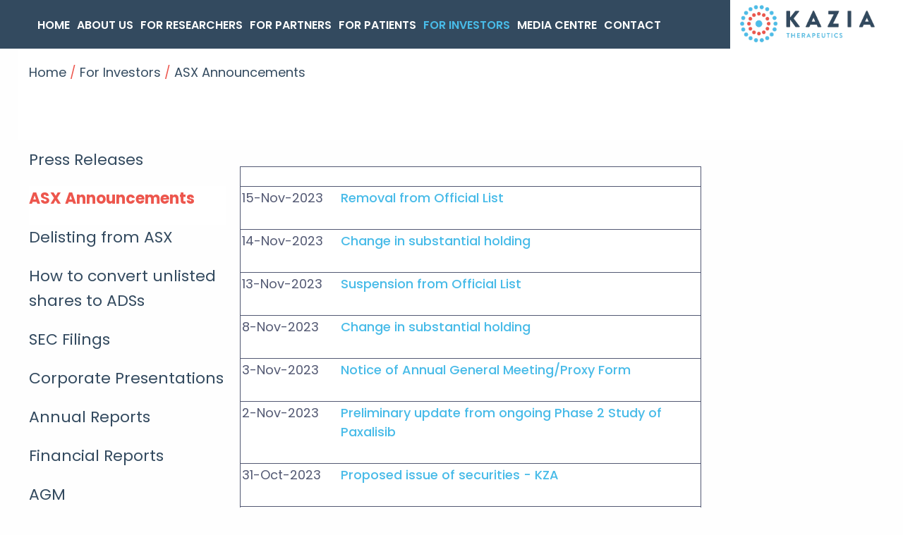

--- FILE ---
content_type: text/html; charset=utf-8
request_url: https://kaziatherapeutics.com/site/showlistitems.aspx?CategoryID=8&Masterpage=3&RID=8
body_size: 716879
content:



<!doctype html>
<!--[if lt IE 7]> <html class="no-js ie6 oldie" lang="en"> <![endif]-->
<!--[if IE 7]>    <html class="no-js ie7 oldie" lang="en"> <![endif]-->
<!--[if IE 8]>    <html class="no-js ie8 oldie" lang="en"> <![endif]-->
<!--[if gt IE 8]><!--> <html class="no-js" lang="en"> <!--<![endif]-->

<!--[if lt IE 9]>
<div class="callout alert">
  <h3>Please upgrade your browser</h3>
  <p>This site has been designed to work in Chrome, Firefox or Edge.</p>
</div>
<![endif]-->
<head>

    <style type="text/css">
        /* Scrolling Styles */
        .article {
            padding: 5px 0;
            font-size: 12px;
        }

            .article img {
                padding-right: 5px;
            }
    </style>

     


	<meta charset="utf-8">
	<meta name="viewport" content="width=device-width,initial-scale=1">

	<title>For Investors | Kazia Therapeutics Limited </title>


	<meta name="keywords" content="Kazia Therapeutics, ASX: KZA, biotechnology">
	<meta name="description" content="Kazia is an Australian oncology company developing innovative, high-impact drugs for cancer. Our lead program is paxalisib, which is being developed to treat glioblastoma, the most common and most aggressive form of primary brain cancer in adults.">

	

	<!-- Facebook -->
	<meta property="og:type" content="website">
	<meta property="og:title" content="Kazia Therapeutics, ASX: KZA, biotechnology">
	<meta property="og:image" content="/site/irmcustomizationfile/66/kfb.jpg">
	<meta property="og:description" content="Kazia is an Australian oncology company developing innovative, high-impact drugs for cancer. Our lead program is paxalisib, which is being developed to treat glioblastoma, the most common and most aggressive form of primary brain cancer in adults.">
	<meta property="og:site_name" content="Kazia Therapeutics">
	<meta property="og:locale" content="en_AU">
	<!-- Facebook -->

	<!-- Twitter -->
	<meta name="twitter:card" content="summary">
	<meta name="twitter:site" content="@KaziaTx">
	<meta name="twitter:creator" content="@KaziaTx">
	<meta name="twitter:title" content="Kazia Therapeutics">
	<meta name="twitter:description" content="Kazia is an Australian oncology company developing innovative, high-impact drugs for cancer.">
	<meta name="twitter:image" content="/site/irmcustomizationfile/71/kfb.jpg">
	<!-- Twitter -->

	<link rel="shortcut icon" type="image/png" href="/site/irmcustomizationfile/76/favicon.png">
    <!-- <link href='https://fonts.googleapis.com/css?family=Open+Sans:400,600,700' rel='stylesheet' type='text/css'>
    <link href="https://fonts.googleapis.com/css?family=Montserrat:400,700,800" rel="stylesheet">
    <link href="https://fonts.googleapis.com/css?family=Muli:400,700" rel="stylesheet"> -->

		<link rel="preconnect" href="https://fonts.gstatic.com">
		<link href="https://fonts.googleapis.com/css2?family=Poppins:wght@400;500;600;700&display=swap" rel="stylesheet">

	<link rel="stylesheet" type="text/css" media="all" href="https://cdnjs.cloudflare.com/ajax/libs/fancybox/3.3.5/jquery.fancybox.css">

		<link rel="stylesheet" type="text/css" media="all" href="/site/css/simplebar.css">
    <link rel="stylesheet" type="text/css" media="all" href="/site/content/css/foundation.min.css">
    <link rel="stylesheet" type="text/css" media="all" href="/site/content/css/slick.css">
    <link rel="stylesheet" type="text/css" media="all" href="/site/content/css/slick-theme.css">

    <link rel="stylesheet" type="text/css" media="all" href="/site/content/css/stylesheet.css">
    <link rel="stylesheet" type="text/css" media="all" href="/site/content/css/theme.css">
    <link rel="stylesheet" type="text/css" media="all" href="/site/content/css/responsive.css">
    <link rel="stylesheet" type="text/css" media="all" href="https://irm-jslibrary.s3.ap-southeast-2.amazonaws.com/proactive-main.css">
    <link rel="stylesheet" type="text/css" media="print" href="/site/content/css/print.css">

		<script src="https://kit.fontawesome.com/379e268aa2.js" crossorigin="anonymous"></script>
	    <script src="https://kit.fontawesome.com/7022d2655b.js" crossorigin="anonymous"></script>

	<script src="https://quoteapi.com/lib/1.8.5/quoteapi-loader.js" integrity="sha256-Zs2jee5Cu9XOmK67dVQJDI5LqiV+faelNQm8OyslG6s= sha512-lgVikkbStJeoqvs4NNkrxcnQZM5q2WZDvD71Lo8c7F7AKW4/X/5iKuZVErv/gPS/4VdoBH642y+SHtiZA+B2ag==" crossorigin="anonymous"></script>
	<script src="/site/content/js/quoteapi.js"></script>
	<script src="https://cdnjs.cloudflare.com/ajax/libs/moment.js/2.29.1/moment.min.js"></script>
	<script src="/site/content/js/jquery.js"></script>

	


</head>
<body class="page-template page_8">

<div class="off-canvas-wrapper">
	<div class="off-canvas position-right" id="offCanvas" data-off-canvas>
		<div class='off-canvas-logo'>
			<img src='https://www.kaziatherapeutics.com/site/irmpreference/1277/kzalogo.png'>
		</div>
		<div id='load-offcanvas-menu' class='load-offcanvas-menu'></div>
	</div>
	<div class="off-canvas-content" data-off-canvas-content>

		<div class="header-wrap">
			<div class="grid-container full" >

				<div class="grid-x">

					<div class="medium-10 cell desktopMenuContainer">
						<div class="menu">
							<ul class="nav" id="nav">
<li><a href="/site/content/"  data-banner-description="Sub-heading can be edited through HQI">Home</a></li>
<li><a href="/site/about-us1" data-id="subnav1" data-banner-description="">About Us</a>
<ul
 class="subnav1"
>
<li><a href="/site/about-us1/about-us"  data-banner-description="">About Us</a></li>
<li><a href="/site/about-us1/board-of-directors"  data-banner-description="">Board of Directors</a></li>
<li><a href="/site/about-us1/scientific-advisory-board"  data-banner-description="">Scientific Advisory Board</a></li>
<li><a href="/site/about-us1/management-team"  data-banner-description="">Management Team</a></li>
<li><a href="/site/about-us1/careers"  data-banner-description="">Careers </a></li>
</ul>
</li>
<li><a href="/site/for-researchers" data-id="subnav2" data-banner-description="">For Researchers</a>
<ul
 class="subnav2"
>
<li><a href="/site/for-researchers/paxalisib"  data-banner-description="">Paxalisib</a></li>
<li><a href="/site/for-researchers/evt801"  data-banner-description="">EVT801</a></li>
<li><a href="/site/for-researchers/collaborating-with-kazia"  data-banner-description="">Collaborating with Kazia</a></li>
<li><a href="/site/for-researchers/publications-and-presentations"  data-banner-description="">Publications and Presentations</a></li>
</ul>
</li>
<li><a href="/site/for-partners" data-id="subnav3" data-banner-description="">For Partners</a>
<ul
 class="subnav3"
>
<li><a href="/site/for-partners/our-current-partners"  data-banner-description="">Our Current Partners</a></li>
<li><a href="/site/for-partners/what-we-are-looking-for"  data-banner-description="">What We Are Looking For</a></li>
</ul>
</li>
<li><a href="/site/for-patients" data-id="subnav4" data-banner-description="">For Patients</a>
<ul
 class="subnav4"
>
<li><a href="/site/for-patients/accessing-kazia-drug-candidates-in-clinical-trials"  data-banner-description="">Accessing Kazia Drug Candidates in Clinical Trials</a></li>
<li><a href="/site/for-patients/accessing-kazia-drug-candidates-for-compassionate-use"  data-banner-description="">Accessing Kazia Drug Candidates for Compassionate Use</a></li>
<li><a href="/site/for-patients/resources-for-patients"  data-banner-description="">Resources for Patients</a></li>
</ul>
</li>
<li class="current level2"><a href="/site/for-investors" data-id="subnav5" data-banner-description="">For Investors</a>
<ul
 class="subnav5"
>
<li><a href="/site/for-investors/press-releases"  data-banner-description="">Press Releases</a></li>
<li class="current level3"><a href="/site/for-investors/asx-announcements"  data-banner-description="">ASX Announcements</a></li>
<li><a href="/site/for-investors/delisting-from-asx"  data-banner-description="">Delisting from ASX</a>
<ul
>
<li><a href="/site/for-investors/delisting-from-asx/how-to-convert-unlisted-shares-to-adss"  data-banner-description="">How to convert unlisted shares to ADSs</a></li>
</ul>
</li>
<li><a href="/site/for-investors/sec-filings"  data-banner-description="">SEC Filings</a></li>
<li><a href="/site/for-investors/corporate-presentations"  data-banner-description="">Corporate Presentations</a></li>
<li><a href="/site/for-investors/annual-reports"  data-banner-description="">Annual Reports</a></li>
<li><a href="/site/for-investors/financial-reports"  data-banner-description=""> Financial Reports</a></li>
<li><a href="/site/for-investors/agm"  data-banner-description="">AGM</a></li>
<li><a href="/site/for-investors/corporate-governance"  data-banner-description="">Corporate Governance</a></li>
<li><a href="/site/for-investors/shareholder-services"  data-banner-description="">Shareholder Services</a></li>
</ul>
</li>
<li><a href="/site/media-centre" data-id="subnav6" data-banner-description="">Media Centre</a>
<ul
 class="subnav6"
>
<li><a href="/site/media-centre/overview"  data-banner-description="">Overview</a></li>
<li><a href="/site/media-centre/video"  data-banner-description="">Video</a></li>
<li><a href="/site/media-centre/coverage"  data-banner-description="">Coverage</a></li>
</ul>
</li>
<li><a href="/site/contact" data-id="subnav7" data-banner-description="">Contact</a>
<ul
 class="subnav7"
>
<li><a href="/site/contact/contact-us"  data-banner-description="">Contact Us</a></li>
<li><a href="/site/contact/email-alerts"  data-banner-description="">Subscribe to email alerts</a></li>
</ul>
</li>
</ul>
        
    

</uc1:NavTop>
						</div>
					</div>
					<div class="medium-2 cell medium-text-center desktopLogoContainer">
						<div class="header-logo">
							<a href='/'><img src="https://www.kaziatherapeutics.com/site/irmpreference/1277/kzalogo.png" alt="Kazia Therapeutics Limited" class='logo'></a>
						</div>
					</div>
				</div>
			</div>

			<!-- search -->
			<div class="searchInHeader">
				<div class="grid-x">
					<div class="medium-12 cell">
						<form name="searchform" method="post" action="/site/utilities/search" id="searchform">
							<div class="input-group">
								<!-- <span class="input-group-label"><i class="fas fa-search"></i></span> -->
								<input class="input-group-field" name="SearchText" type="text" placeholder="SEARCH">
								<div class="input-group-button">
									<button><i class="fas fa-search"></i></button>
								</div>
							</div>
						</form>
					</div>
				</div>
			</div>

			<!-- mobile menu -->
			<div class="mobileMenuContainer" data-margin-top="0">
				<div class="grid-x grid-padding-x grid-margin-x">
					<div class='small-12 cell'>
						<button type="button" class="button mobileMenu" data-toggle="offCanvas"><i class="fas fa-bars"></i></button>
					</div>
				</div>
			</div>
		</div>



<style>

	.banner{
		/* background:linear-gradient(rgba(0, 0, 0, 0.3),rgba(0, 0, 0, 0.6) ), url('https://kaziatherapeutics.com/site/categoryproperty/317/%20slide3.jpg') center no-repeat;
		background-size:cover; */
	}
</style>



<div class="banner-wrap">
		<div class="grid-x" >
			<div class="large-12 cell">

				<div class="banner about">
					<div class="grid-container fluid">
						<div class='bannertext'>
							<div class='page-banner-title'>
								Heading &
							</div>
							<div class='page-banner-text'>
								Sub-heading can be edited through HQI
							</div>
						</div>
						<div class="breadcrumbs-wrap">
							<div class="breadcrumbs" itemscope itemtype="https://schema.org/WebPage">
<div itemprop="breadcrumb" itemscope itemtype="https://schema.org/Breadcrumb">
<a itemprop="url" class="breadcrumb_link_1" href="/site/content/default.aspx"  > <span itemprop="name">Home</span></a> <span class="breadcrumb_arrow_1">&gt;</span>
<span itemprop="child" itemscope itemtype="https://schema.org/Breadcrumb"><a itemprop="url" class="breadcrumb_link_2"  href="/site/for-investors"  > <span itemprop="name">For Investors</span></a> <span class="breadcrumb_arrow_2">&gt;</span><span itemprop="child" itemscope itemtype="https://schema.org/Breadcrumb"><a itemprop="url" class="breadcrumb_link_3 current" href="/site/for-investors/asx-announcements"  > <span itemprop="name">ASX Announcements</span></a> </span>
</span>
</div>
</div>
        
						</div>

					</div>
				</div>

			</div>
		</div>
</div>

<div class="inner-page-padding">

<div class="grid-container fluid hide">
	<div class="grid-x" >
		<div class="large-6 cell">
		</div>
		<div class="large-4 cell">
			<div id="utilities" class='utilities text-right'>
				<a class="printPage" href="javascript:window.print()" title='Print Page'><i class='fa fa-print'></i></a>
				<a id="smaller" class="textresize smaller" href="#" title="Font Smaller"><i class='fa fa-font smaller-icon'></i></a>
				<a id="larger" class="textresize larger" href="#" title="Font Larger"><i class='fa fa-font larger-icon'></i></a>
			</div>
		</div>
	</div>
</div>

<div class="grid-container fluid">
	<div class="grid-x" >
		<div class="large-3 cell">
			<div class="sidenav">
				<ul id="sidenav"><li class="Expandable"><a href="/site/for-investors/press-releases" >Press Releases</a></li>
<li class="current level3"><a href="/site/for-investors/asx-announcements" >ASX Announcements</a></li>
<li class="Expandable"><a href="/site/for-investors/delisting-from-asx" >Delisting from ASX</a><ul>
<li class="Expandable"><a href="/site/for-investors/delisting-from-asx/how-to-convert-unlisted-shares-to-adss" >How to convert unlisted shares to ADSs</a></li>
</ul>
</li>
<li class="Expandable"><a href="/site/for-investors/sec-filings" >SEC Filings</a></li>
<li class="Expandable"><a href="/site/for-investors/corporate-presentations" >Corporate Presentations</a></li>
<li class="Expandable"><a href="/site/for-investors/annual-reports" >Annual Reports</a></li>
<li class="Expandable"><a href="/site/for-investors/financial-reports" > Financial Reports</a></li>
<li class="Expandable"><a href="/site/for-investors/agm" >AGM</a><ul>
</ul>
</li>
<li class="Expandable"><a href="/site/for-investors/corporate-governance" >Corporate Governance</a></li>
<li class="Expandable"><a href="/site/for-investors/shareholder-services" >Shareholder Services</a></li>
</ul>


			</div>
		</div>
		<div class="large-7 cell">
			<form name="aspnetForm" method="post" action="/site/showlistitems.aspx?CategoryID=8&amp;Masterpage=3&amp;RID=8" id="aspnetForm">
<div>
<input type="hidden" name="__VIEWSTATE" id="__VIEWSTATE" value="K/14VXggeYTadE4c2a+aSjlvEBkfHxE9V0fb3u/DVnzBlmRqiNzDuejNUwsyK/Ppi2UyMWsGCkpmlDid1hInY8AStxc8bs2X5V0bxrL9JYPUsSAKDcI0FqIoPTQxXAllRzK80i1wOYuqlkSNjDVsi2WySkLACFdMfqdcRO0MXmiP0b+rTyTOEwSIvAXTKHglruhTA71MROnp5B/RzlSHkRN5P1du80p7PwfkdlwidFxN+aTT13bEayHpTnha8vnj714mtDNroo/W9j8JfuMH3w6qcrZHqmqx0nOINgYZ3gMrzqg3Pl26JpP8cYpwAnGiNCC+aqWflHG0QQ+7jE+Rx/a2LoRYmFQV+ddeqD+P4Tjwz9SpHYOvwCCmbMU97A9AOqrP2dv4me4H7rHnI0svJCw3A9xTDDTq7r5xXtudSsbOuD9sYAn/9mIg9bb9lXO+rW+9LBAx/vkVRq0fYy358VZ0s5IzxY9m8FKbBZfOG2y44mtC02SWMWlIN66ssztPJELHfmVWejfLjuH+HcvuSmkC4SZAZUZgxqvDDe0DbWFbBKg6G9o+zfgTSlEpWzmcodfDweeAvPwpZbl0UcI+skLidn7itViNfbwWaQeMH8o5xN1n3Og7qJYvBLEhdsmO2c/v1d2D/tlrrWxD4HWorIN05k6CsA3AZ3tgLKllB7H88vWD/s2gLNywhJbs0VWwzN83wome5NX0SQrbkjXyIWEgXd9ZxLFWKLOg4YuYlhJd/Ll0pZ3r+jBWJ+/TYV1gz8/1d2v3GY4WKmxPejSPdhClb1nRGiD/6l/GdAutwLIXpDVp9CMlp8R2v/M80n4+gyIrK89vDwF9oyHFR3QiEjPvn0rNpvsOBS9bzbPRYVhCnZx+55DSYsWSs1RAbDJrW9ydv22ePparHphOxosfTzi+G1i/tSTGI6m3LDxwJ6yR3KyquENVYDVRoj5zJyDJ0pUwFZBvVUqmH4cQcH16hrNWWBgdjU/I7v6h+snBR5LYOXHPxCgl4ldwLMug4FSeCJZkXyEyAoU0ANZkMPY76tHr2vbUwbWd23iEscV/xOHB8NAtf3A48wOt/cPLU4smypJ/MbTj+P0dO0/DCwS1HBnowRsogB93N/ybSTxcoX48mjLCQtnv9peKKXrwatx1t4PDEHA9GUjS6vCyhZrLWDtCau6HslVHRN16ZQ+6mYOFqC5CU03sKQWmM1NlItZf9uAWVWyC4sTyTA9oT5JFjYh3yv9wUS1CSgZXWRbWUKG/TO/ccHOiIlO4vTJ8aFBqT9i2C6jxa8j35flG6ZsTOkJSu0edGQXvP3ajiEG9wU8xAQ3pnTtob0bALyymDZR9BDAPCg2xzooyHZnWPu84RuKX30IhFyPuko+oixQjLPq83f0aIhgsSxwAndC59H4wQe6henei7BOe3eTXPqX9cjG2W8s+SUyQu+5HW0oFU6Br/8Hd8t6ZARdamCQ6EI55X0YgLl/9czPvamCqHiJ5Y9J3KFj659vMBQMHMD0IBdlar/GrRPwBlRE3L7DuOSUcK77qo710Gw14cX1hTEVLwS97/dl3dMS/KUdQp3KK7pnCCD203yrWPvxdS2THrbHh6g7AwAup612M+mK9ea6sZuB/EDEtiJQVXg6WjI88pH9xq8Q9B4dyWnwQ+A901T0e1qMLDfrTAPtfWzCUCaZD6PBSlVZksTQFgYCsN6vRifiIiQlNq5yuC10zygKQIqOXarCIU7QG4uOBtSmv66Clwi8LvUna4H3N176N5wRRajF2g9SWNP/R1SQM3b7vC+OOw3txkgfEncvScQyuTsfAubyoeV81jMCc9bvUv9gI6Ahn5vQgP3V6/WXjVz4Maji67TNZpqcr5GlMlUFALnFSiUMhTAcM7Z9lsMxyrfx0vtmoh/z7TeV1AuABxAY/blHsIMmVc1hMH3PMWRsVvp1ml7xKCeak9UG6q81FwMrM+uyEsHKifzDS5827A9q18bq2GVP6Y7h1I1xrZ97YNfEDx3AS1uch4qfCBmhDPAdp2sBEkpZfwkRnx6AS2sjtdsBdtWXPgLnz2NOFB1HCYQJoJWpaM8GYHKj/FNfwTzdKqFCAh2NrljPsAkMxkeKvFsDecUWnOPc9kMgtWaC5g1h7VDz8oSDONbnVaU2ccKSROVLrbnMcga904r8KJQQ5rOWkEsiExl9kTX3uPFHGZd7GTqethMZJ8N0It5fosvkhSnLr8n1G+xVP2avpd6GfNktMKfLqBF/1bBlnSl1tXPBkgzOu+az6SMMq8X/hUeTKJ52zIbvflGSt78dfGMuWn+obtSj7lglcMdXTUaC93AbplWz16tFbn/n62uppcYGpKb7KHoJkwhxLXTSNntgn/k0xOO2b+pZBoEYp5bIFXPYz+Wh/XiF+Z/91soKn1w7x2MHxEbCWnezYW+7ODQR5qDM0XQE98I7L5RMBxHCcHxiwlBca5P0HTWAG6I8lOOfPznny9X+jAso/taPA0IKuzdUI4AmXZfNWqkpOiNjZlHyBLA1ycEBT0Wxqxwl+d6BLlGCZU6+1kFiLKON0CVem4ViS0hsPDmHPAkfCvJQDxsUBn/C+B+I/VKHkL6A660KmQbEsragc4dM4rBgKCDM/lgYq96v03UGjZ2N1OeBFf+y7HaSt2ilr2zEuBOSg7HyCOIxoF3R9MSOdN5absCVoTs5KwOl2gSPzeBIkM02naqScJ+X2aPO09eyDhG3BHI0lOs4mbddcgYTmIOTZrS0Uyt/HiIH+RHzYgooFec6RmZ/Ns69vOSNJTSXKkK+NLOjlCiieJjkhzrw5YnwkcSXM5TpWoO2xvP8867g4tsHfeQZ30TG9x21nz1pikC4zEM7Z7D3UVj30ozy9VLiK5nsoxAZAhLAvON9ILGrAiSx020/cEnFJeXaCjkzz/xeBRkRtlowmBWarzcNV39x0M7pshEtdBB/yl7HXkZG2TWf5uDdyQb0Qj72V0goO6Np4yiCj/9E0yyZCkA8j8XYOU38khhS6VUBfFCf2iYWhvFJWo0Cux6d8+pKcKFMe/TlgsE0jT6fLbQruu/OVqCrKo6bU2JqT8EkD3UN3BCP/Gaudp5zNhxhv8E5t5XSeGOVeVVKulCmBWhrtXn3ubBP3yE6YqVdFp2DFzKF65wPlAMXo85HTzKAks66xYDMU6HfjnwV23NWJ0YKLLi6BpbmTzPUgglBOiy+opKIQdQW0b5rxISYg50P3vDYmS/DUtW4krdiUV5chxMgmx7dy69lAtoLZZ78N9rxcE/DE2W9ClIByU+lTkc5loULRoHK3oEsM+yBEVo+tKa6n935zb9lWBlTcQmdKm4GpDy2/xCOroMF/[base64]/rhokFD7Bzztni9TlhWttelkKksAtY3n4DR3q7dWGq1f//2rQEJEwLR3Xo9En9RKvdMPd7boL9qY8ZKilni0Zg02qc8tLQ/lGFkDo/iPfYYqvKO+vzc8EwhdY+A7nvaDGMGdPg4mN1cOsGNPuMbJ+qU+CmfSCx9Ov6oq0eoQPpX/3XqmiEe5EwNvK3AED+22uNVsosamBf5GtlNHYsK9CqJjvTLWpfmFDS73+RIsjFAnM0rhKZt3zZCQ0APMrsAJzBMwYWedhp8Rp23tKQVXd2386ZbuIzlJkzTShSdpSMqXoHczMKoXX5RwT0yVXNcNkIiiks272usuu7hkPgXJC88k0tv4f7qknQdlDi/WkAptsFdLiLVb/WS5icjsQXV8pGIL8yXUmCHd7eB2aKLDBjM3wLaaAVcP+DmXeHEoJU8Jo4k7a309YWiVa6PXVQ6l+u7vjy/FUNcz40LOprBtwCDjUjPsG/jv9tSDnCaGIjf/fJjy5BlWhJjwRof3DLnprdMb4IaWBoFccCaN9PV8hJVMvJtXisRRNn2e4iIbCoku+utq9lXtzYauYJHv9pWEDB9tL2vHJj+IAPNaxxW8rHN/T/RyZgnA/S+t02eiAmwKW9y+m4XBMlBppXswH8Fnhgg5FhdWPNeUKZVUsLq29Z+7x5+kekR2ImIBGzWvlMRR+V6pj3mrReA11PSNuOhpGCbpGBb/3SpKsAEJPiQQt6qQ4sLGaCjZRTPMTTYRXFtyQTFS/KpXucVAPHo65G+q34WQ52ZgfoMYM2y3uC4zZterU5lo5NgjuiXGKbzbj4WdcwN/OjAnindReUfgK5ZgkZoFK2qxIaJZrWZh/NTJbQUMgPz2NZfqJGQkC3L9oVn+c2Xw4BIaMlPo461BQgfkBJNc9VFRo6V9BmcuVc46ITHNtN7HxdnXQ3mfvG/F05xLE9WrJdy7zs1gvbygrwKe/33hYEL5yFlXtucGNhxXUP/x4B5aFSHP8d1FFniDlukiyPO38nfknGqPHASZLHwR6EcWqAJsc84cdQyB9PKt20Lee1m6sz7EFr6uJyF8AN7HZbD2C0Kuau25pASJq2vJx8H9qcGs+7iH1zaHSyYwDAuWujRnGHp58G+s9vpZj9f/6BWnd7xAOp/oE8eNHJ1zGFhtVEKNEJ8Zr9KnnHuJSphXnkh05IrSAQ3DvZ1EoYJczvOEpjKpCol53zsJh3XWjp5uoYGej+21iRjPh3abBjPQTgyA4DT2II46dabQJIJYnCkK53pspdyC+x2CnJOL1Q1LetGebNvOFVzQwrnSLVoQIrbcV2UX5YZ6wk2reCXOnYc0Fx0t/MO4r8PPUJfKiDHxUpRv26BmalnWBPHl7ULu6zV77AeiUuZslrZVqMaxwxF/x7YgHZa1TYMIOckNBDO2eOhUJkBGaTxZReWaTFX9OvfsD5AbTbtm/rmx8xR+WyjtE4E314Z5zsHhbKjS2SiGP/mcUTF/5+cvbmo+ItlRtfT6iLuIBicvUPXXGXMWu4GkAWAgkDf43kjJU9ovyepk+DozJ2y48F9jFS1n5izPgKi28pROpQOg7vS64vlKHWe7F02v9vKJjZFH2W/trNxuJFsilFOAKuBo1iFSB6jp/dT1JpjIxKor6IZbW25BikwgUM1uj36zbs3Z/9sULY3XgLfVizJFpZiZNafKKq9ndnOb5EcGcLXYRmRfyIohzB6Ij2qAsHZSYVwUBvkpseMCZzqUhpd+xx/QLrl7sm0Y3/Ou36dsIFdaHsWKHf1E4xwF+aamRSkFxYw7YdbR5cv13Xx0jAU3BSTKQWgV9DOxo21fokfM+Nmh32IjznOWd1BqXij/JRyNTkgtckna6+i6OJz/VaucF5vRsTxXjlwHp/[base64]/xFFV77bFSxBKyspK5h1E/6kII41rmXGDpJ+5Ydtm2lMKlfh0yIbVhZxiIUc2HE/MrHKMrLTt6U5lbUJY1L3ciWoc9eMZrMkIwIEykS3RxiF4ZRs7k3+F8TBUOxcFm+f5PRtaANPLJDZliDYZ9FcYeWwEE3pSDwZjnIKVFceGm28B6DfUaYDiBIsQo/HR5xuDddw9eofFEw4u3blhDSGB9v5f8A6feYyAQa/CMSqVa5fdjuJsr00Q9c0StafY8nkFr34W1qPUw4Ziu1XskE+GLzeYgT09Inc+6kIkvv/cgzKsyRByYAD92N9OeSOfcdC3ktK/ED2wi/EjEOMh1lQHalGM9eyNVp4uNFvdL3BQf6KgEWLh7QZuSYBOBv/5cHYmTERDTJA7AQtLAywhuazyD9F9OlBCbs/rRXiN7jZJWLXMzM+Yd2k0hMC7vlKAajAmFaUvKJqG5xoC02jdpUgvdLxFxfelDIZiqLPWX1k269KiVH5X0hgiiMfvT+oe4hQcgQBF+Gfh8t0RQWKn59M8kCdQlEXBfMpQj4gqWwKBJiv4wIsoDtLZLCSFTHmgcyvCZVUcAiZB1wMdhFQleNften5xdLsPMKdmfEhtQ2/aF0Wnvf/0zPKOwzDWheJQ/vB0tVpOVz6L82ieL5wiOfsx09JA0H3QN13iqCF9Y1/RGawq50KxE1AH/0qQuKp8jJ3btlglLoTR1DA0p+PX16JC0S5KZK+tcQNApOvl3YSVlGEiGDYE9aIxD/kct807D8OxGRzTvdolhLWXUrZhlLPr5yVjvmBPFVb4bF9EubQ9CMX2skxnHb3SUr0tUAzDUOczmS5erxmP9NKRNBossoSpfegNdPdy4buRS9/azcqJVQ9+HGeDLUY4TjjxFwYGk0ccm9xqzHZe/H2PAME3VtcY/7fvtNVkJQRBoAp5Pj+p+YteqhFePOvhf/G4ZPyV6yj1WfrTeiHq4thbStsUeAkw8hih7+wt/Fbj+3Dbtjz2o9WhVkBZY0EN0neTG+1A68TDZkN5uSd8QO0/TeUx90H3QuiF/OLJfVOzV0O8JY7bLvX5Jn/4mkKQ3ebuTx306C/Y6LNnt7d9YfOTyaOx+kjhOMcW4pKBaYtMlza+gNcRIWyNqHRaiTnoQKi8HeWwLTg5nMxJ48Rg+gonGRdGA10rEskba3MG585n+d93t5A6PIlukt7uA9Dq1wEOlRaDqs0CzhceeKrL7Dz3zF7xBPoTTg53QwUj4KviqpRnDxP2oR4k6Uq+/mmk/ve7vXhTQz0GeFkCuV/kF6XORvW68UHRy5od3Hm6A6a3VjG/PuVxgi8JAEmtNr8Ptkk96WQe2v/jOTPL/ODitriPDLV1H8fXIPoogaPuTD4GpqFFNGUVo95X0RC8+fMlONYzJXJ2Aqg9E639nFAte3OhbGB6amgbLy2mfIx7HHNVjWkNed4g6TKV0OG/7jTcAxkm3OvEpDzwGmPy28R8sAoF2YOW8RlwDlQhqr7o/OroBRCKCqKgm0IUyExk1d6WFLVKB7DmNXxXDLFtkKB621ohOTYdH81TXCDMrVWD90MFijWIE9YTyYVLSX/P+jiAZEo9MeyBmYgp4BKPpSWzW2+8oVGqTGEvDPFNZveiFXF8CziwztXF+DNWfOrUxKaNLMJvPkQ8PyjxB2rNOA6RfhadM+a/c07kfmMtDERQiu6V/no7p0wvQxOr57DePh1hsMWc69zkCqUQBVareIel7zLSQdnA+M4A4nMQmvmhPqUlkckP34bJiibM4uZHzlmoEec8Ewq4jFlOMSwPXaVhh+8KhDXWWqRpDiuR/kaKcE4h9J7WCEhUPwwXmrn7tSrFo8v9dvlJ1c+vEcZ8ZWKIszyhO4dCXEYf3f0FhH5mPnQdIHXEMoqyDkwBVz/lvdvt/0H/nkaLjxZ/qoGSCHjnxlGErjCM2jCxEctVqJV0/9m5vDZ1+VrsxHLjYbJGn+S4I6RJ7gSUpvafB+8/JFYpDiHEDdYG3x6qJhV9Ldq68GcEwMBn5ZX6Xs5O/nCLfR3rlMvK3meJBujaUO0wkKdoX/V9IZH2hpcbXI03WAWUyKfH5eKW+rgpEauJBis+GEb/mRV1XQG8A1HrHWoa/XdQta+zdeRi2DZFEkr51FI/Y4w3C5/nLH7/7Izzj8YqxStpDkdg4G2NgBZ0BDpgTzA/ZEsYW1zxkXSz4qQZnYgPfmo/UdNDqNeTlIbr7AnqXLQd3gTPan60dgWttYF3Zksjldf0QxAOESA+S3uoMvdsypFIzeKasgHvyKpuY6UO2MBqffv+m8dmC8BbJhxipfdAgHbthnYZgHh4ygvAPu2JK4w1/jdiNY5ozq2PbWBJAQfVEs7chO09W4dNw1Oi8cOh9zGnktFA3Vmju5D6rieDvGdwMmpT00Pip8kuKmhf+KiXAIsNNwUYkc7epkGzAqDEi8COS/5tk/6ttN0WUQ8IRKd0WCsiN1nuhm60pMCgz7BxnYro+y8fQHda5lFXq5YqIdjDRavukG2a+fnmYO87+Qi3v0FS3Kc+F25/6TTOGKVmZ3Jsab/CLBEpva8aBbFRFWrRQzeXfftIW9QjbqpVJ6VQRjg0+RAYuHX3a9hGkNDehMCPHlTtKpINQ+Oatvhu4KJL5/Pdk3R902+WktMGWyCMMc8JUt6yEavJeFA8m0F5TjfUiYk/sipjRpbGLt78t+c75vIQ9jay5e84x/kzOO7DBXRsaii5O4oUESOxuW+akb/YLa8WODBOtH3yJ3kBDDtD71lpQv44I7EyJcBXAF8gcBb52IdFdbetvO0wN4Fo+7+UWcSXj64hPrISqnUC0xgU7U16ON7xVrNppNfEtbMipsFafFr9T1abQO2JGPv87Ww+NEDjOdDHK40Fwws8hHx382iQQr+d+LGyJRpj//ilp4Bfqc8BHmT4o6yf+og9jN50Y7XYkx1RdWfZZairdYr2NAe3gX4sIqYmzOKcCAe09wrmxps+axuK/RiKvcFgAKXhv2b+9lIbtSnG7L6vjESbfqHbdl0n+DDvKkFnTVUQcYX9msWigpEtdUecy1U45FFv4MrJjG6GHba3cWaKjmxB8uR0ncHd/bLglSj45/z6QVGZ6k1uvmgek+k0l9WpjmPv+kdWsvjDyARSNcX/RPIrBLHrmHqlCWN2/iJukwllmcSJjZJbExbTvpP8Tu24mOPoqWOgBHbkJqLBXnabKYVairWZfbWOW8MaruaVjTrRokztZ2UWdKlmjK0zEXmylc4dLEkkI7kg9UK1HtrMeGJtpYfgAx2UJxr1cU/9jcWAWTTab1KH0RLgohEYuJUUnZIs5DW6vNSFMk0AnTlZVWumf+9rReQDPoJ8zRQMFspicbccu6k27hLQjxhc2L1/Xeu2LPQkkXgzQv6gz179EEf4pRYu4HmFScnaQrIId02Ca96AhDc6XGqxNCHkClXCwXG1sl6ghGYqn0+V2pleG7V+U2sdsQJHAzoeD0yaEGx3zuTqkDt2bc5fO5XWt2NXMVq9377+owO3DshCsXRy3FYhybyu/0hqUl6X3cqipCGWVJ+xFJ3H3DRqJQcXTChMKNngUZ29m/[base64]/w8R/bUxDLX9q+H+9CSTFOxIOUE+ejTHJtmJLldCBmpVY2WCeJixsuSNJrdKCDTsnnVY4UV1MVaubRIezHEgZ36BHAGGy/a/f1S+e+Mijf2u4bKr6c3loY30NfKpSof7Ahs+AdzYvMlX2hjqOqFoG2R1z8sFIdl0GpqCmRzPgWp9twutnTxYEb5JioewJFZ/7BbKZkkfUjvC9NrZumyg7iu2WAFvl0HotOhHLlNEFindQwltY9IWftTzcQTfuzZv3t5Z5zCOcGrOO/6X2SE4FNb3Or5S6dZtidcVDSqnjB8q/uuXYpnGdK4rbgRgTu+L7n/[base64]/2euyo6TFGTzPEM0r/JaX2AYagqJLm+0O4iF3GXNvzgL7+XbHZy7ZguGZUdDZ0HyBJ2IhkZWmVlvLQdAmE5RT4zMCSRpGsLmrqf7QwUin3Rvmhhilxjf2YdS/Ei0SWuGBAQUWYz5ExDsBvf4C9LPFPzyNHF2g8+ayksL3osuB7Kqgpcb3j1sEAPxVuYptxJPuubpVXKUJbO0nBUknVRtJV/vAIchF1ANxxUAV8LO5KP7kHRgoiTK2ZjKho+Aym2Hxmvce9Ga+vsJLBegy88urYO1XQv+MGV3cATqcoLPiknwx0U+DgLzw3dmtn1yFQoOZWO2B2bYyHAsqWM7a0sZK/hCuB7f2g0/PyrkJcmWMTMUHCjeIXOnMRR8uDDkIWZ8Vy6hZtAsTCn12Pxm3YS0ZrAYkuSwPc+hGUYHtFAMGC/Ip3nHu2c/iuBs1CjHhRnByf1wBPmFKB0qbz2+VGmys/aIYQfgLuJ4DBg2teQdnZcOnMcAtf+rm1pH0745t6JBxV40EnPGQZu6PU8NeTC5E+BwlDJfhgOZ/IlCgXqFF3O4y4C6s8VdxOh1UFCmA5umcGxnhyk0I25aG/R4M6o8qojisjDLwaWYeYJYDqw9YknrqmVhZD2KD274GwG7V9ulwxs4CXoOCZzLt1iaIInsMb/1K28DeejDUU/EaJgIOwSbRqkZmjC2L9EkFbjJmqnpDJ9vCxp99f++JrjpeaT127L7RYOOOP8vHnLAxVPTJEJLbJoNfVpIJB2oHTOvoMgblHrxeeyahD6Gc84h5NkQTw2QUK9mgzlbwgRf4490ueYIPzCkGYa69g/iAAHocyqt7yXr/[base64]/R4Tl3NxX3FJcYlDau9vgv4VA/dM3tnHXDuTn07phGWxpQRBWHzEghBz3fGA9k2h+cYDVsYjWkZFPSJqHomCyaqXqLrLaaRLlT9SY7EFMbZjvaqeRYE+cpXk2gD5LtLpFZ/sXocUWp+WuVHaNOS4ozAP211Wl1xm31KlP7t0PFv17mIiSsqQJIg0zgWKh3W8zDtaDH9d2xEXLI2J+A4isrIHQGXgNw/8eyB6U33cSGidQWBR3xbFX2SDwxyz0z3aQWpUQRFYlAvWTKr3xIhItx9+zK96xpCgmToZLFgzknzGzMPhUEIef0x9x/[base64]/ZEJpvNbgZy+47ogt+zEq58PTpDehZjwZjeaqrq5QrPud6KZTiSftVGWOW+vKu8eSOrvkfMtz+Lt8DRS35l1A5FZ46fPWDjOPjiSKU/MJ+HxMksPQHModLScfYtrOnxq7ccc6zyo2Dp2s8oMhawaWwKYhWFqJBHR252aGSNIG5zHUcZKQdu29K9n/h0NigvcQtg1PMcc4EtE4n3GULzyBgjaVa2I1pKXZ0fFuMbnVbHEzo1SZxmDjpHqXX/[base64]/h8zzsUXTZIcmbQO86LMksMtOScvZyHaDUDxRXZhh6vAqBbD5E5DqYG4Tl5RpErXtSAz+XcCnvTBmNhT5IV0Xyp8dk35jJb1aFvTA6vDCjpNZ2mWw0GWE71a97lNqq9tl+nO5q5DTa4uF7r/YGeE7l6nXLPGL4vTalV7jTVkS3F8cTDhptw4tN5A14R3y4heaKXTo/ewEnKn5VwaeLRVVh+lSpQqv6sxsFTUYcivlUXkM3UoOecN3+hOTcrleV29jE0ttH5ZKH1yz3rL096DmdpOyFoCxMb6HELH3w23BXwGYanr2l41Cbw7mzsCOkZpOGia/[base64]/le6mAxSxZPN8OKai2l7QAeHe8pH9RA382gQOEJcKtF8JxbFczqiyAOMyFKr6/hnmshpGPcY1nRIhsJCS8kpnlOY0pfnISC9ldPG0uH8kmkIT/w9Xa8TlYYpDbmO0BDGmedtJmgS6G8SFTAKLb57bca3kdbAXhtUdGIUC76DwEOf07OfV+fM/XQZ7ifLm+MY/UhQSuCmILK7wF9ZUpEpUMsjiJHrHzVwDipBbt+VMzKkzLyiBjiI3tBW9COV0EIFv6BCwh5goG4aWzJT4vaXbUuPpfcOZ/XTy8YtuKIe5MQHCZVr0FXP5UHtqaEt+sJ/[base64]/FkPgP5WG6eMEC9zWzQQD9/EDRLRIqZftl4WNkJjLGTDXo/KHcm9qENaNzgxcIaOQ9LPE++5YoXkwTbR8wYOn95BUOu5EQSYacOSW2qLQipBz/ZKvup7yoZKUke0GTAISE0lRDKU6LGVeSDH/bfnpOJ8DOf8fIhOfud3WSmnuTqrMe9C02E/n/2o/bONOVOQSfgz1yt/U820CPLRpKt15GZThtkTqC3yhjsB1686wMu9MjSPycKIAXnowC7qVmxgzNzEGjNNeYxF5n2/iZJPzsIbiVEI1Y5r5Z0/DPPppCctlRfxcu4clC3dvl3xzuY4olYANBIakDn/ZuOd7THslz+Q6cY3pAFhDZXP2QzQuKUAFWP1iYXk2miMPGbpvhuPAvgOOtwfSieABVb/Hrb3K+DndV3WdpIZAgd4dgz47oEiOMI3o1si5c3WiOC+iq4uGbLfrbUAMhe+oZFAfNLvwN6gyQuW6jyCM9OvwjYTgXDNRFv9PEGaBpxzCBBQ2UOtn9T8vdUewTPcs2lom45IvKt0/+bqmFEt+h7aUy3NZdo1h5SlyiAKNcvFE91nEJu8kSsDQSh9YgJi4Tr/qoMWE8xBoO/NrgdlvbHgfTr/CzlTJoH/4tYnh06jlZk3LLvuEKGMrznU3AtFzmdfYjdSP7zECuVgGL4T7fQ86GmWpEFVEOABAYDNQ6pnRVBo/65y88exLVYR4SZNBEZ+1+I/QCcx2+mYpfUOUuv7DkWTWU7BcXX681VjF+xaifNfSPvE9ktwiZZckf3wGL4B9oOGuoZ8tK9kvkHCyh+RyOS2WUvZ/+vBpDONV4sQOZaniI4w0scd1bcGL0jA29gRmSyI/tNuUPwnMVDwTa6asnzGvW4fKqQ1CSBFNbJ5iiQAObWnNnQEanEcghJWWVBkIme3hASGNGGfHHntKB9YsrAXNJFP0xPBRZqMgWB0ersmwyYv9mIOAyFamnV4PXo+ezQOjb1fo0sM7tigbxSYxyVkME99UbXFizKj6MeeyYvfSXAEzvIxgEZerV9aufQv+Wpz2R/8/8t3HVkPe6R78mncAE/VlokrFQH7T+vzfOQtwQqSX0Z0/u9KsSGvOowkqieRLciQxEQFPdZNRHdS8Za2GMgthMJgieuGda2zoF5UzP6NYVDW8hEHhUlNzK0Obi023BF/JJlZtGMTRDzGMY9/KbycaO4afweCCogL5siqiU1Ws18daDhQJnRN2jOyYEOht2IUxLquxtX/4V7kY6BGEyozN+J55Qz0Wjv9/J01yTU03V/cYZWL93lkorRxQO6iRm2ReOTe1Mvzq1APXKfuoPrkC2U8l4bZWipTezuRkT/bSv66TUa84ruA29E3gUk/zCz6/Pdqkrw2yG1huniJhlh4iMVliXrIfKeYFbL7baZQcFj+3F9s1vlDrRGpxqCyl/[base64]/S5zJ6xFuOr1WQTwNicDQoa0Ub6uzCZ8rolNz3StOwJlNVA2jnCkZcJeYuZ3bD62aejHQtxbetBi8OQrr13vD/r0TdvW9qR9Pf8q/elmbD2krjhapkqwkd3LMVb8lwjXNHehLL3MW9cJd0ZXXtOosw8qYuKWv4gqNUACsiAFitLoD2d8w304LM5GENCUEtKY/QU0gC/GIxpCQiMab5+k95b/bH0/3liMmwDrGOhBV0l6cCWjN97NDJYm+HaOOYHVB95dWMozCWn5Kmc138j1yRVq/wqGTRpqGyE9adAT5Aa/C1XTRBrIoP7Fx6d9Jexrg1CQmmCal61GOPIEkNy2AUeBC4tQrLLniMK6gYs6Tey0omuZNQLtHT6LEtIHJ05FitGv1CybS13uRlJGq19LXxitOfRenGjs0UejC4aDaqTFmyVbSl3FJF9iSN+ewX7foP+wUHBSmIROl/wSE2vwq/cLdrVFo+ca2qCdudLZ71EEd18Z7eRzPXAuIixs5A2jOmN8Y0XO8i8e1Bz5k0RQ1N/GzAv+fXg9NZCKPhOaroyPS5fLEsZzku3V4itGuDlDHmiL7hrjIH8YemtuJl4OKktrMalZ68sQrID1Pe+fHTQ0dglzMX3wHOs+9mp9ej2gy1yMnWDV/GPbs0S7LJEMMpEiBjRV1dvutnANgkOkfVgsOcVDbZ8tb7Q1HQ93Cn/xVB/YUnRp1t1rjXeAoglfohqxxNbazJM/j5ctSr2pMA3NLprIC+9mcZAZQxlnnphfBMKoTV2MijyeZMboYJsoigXxSpUwFUtxiYyr+o96ob/+dHWadxqDhnXA6lG7tuGxNXndLQNRNHQaKiqpGWv8JgeNAqHz6p7T2JRpGx6wqIukQdeCNaWkUEMBA7FtDgvLxLkNOys3VDaZjxbKBz9Jx5JR0/ffNyu+E2aia3cbI8GX4M7C3T4FCkiMOj6YIn0bNC/xPlDORWs52iXP7hhebP0yEUbdawILPMbCosqVQGtWFQ7AyOM1OQbW4CXMyT5qXKFEbJNR5kACEWY5F97W3pxXluzV5U/lOzGS+zRqyrrOwM34BhetTpOKI3vuPsOXLF45jH5sG/J6L4AlxWrb+HFQ0AUEkAeyzcm4GBJ0YILCiT/+QUVAcssyuIYge2/kVGl0QhiAXHSvfd4z5V90tQWpre6k76JclHDc3fZmtBAPfQSxXXqEj9FRqkRiGfDZNp9t+vRH3h8xGEcTuMsgCzrYSaH5luzrMLdvpZAGgiwtqqdd9hutu3Ht6ZKKKAGrQG3PcXkvz9E4BpaulGbhFVzW/vYbbApuyrxW9FyEfT3fe03Ynh0Sthr9amZwd5K+2YZTrIqceAK4p01usLsJW/wAuVpEmdh4SnjrN/PhqDIvvoUf9Z/uWNlVHNNA19boJlf3yr+942QeB67cqcCyPTl0PGfodSuc2WB8mdJqqACbJG+YSg50SDFFsO3JLVz8xJdzRLV12OxjVENj+YjIyVgT7lK2PDHjPT8ByYfnkuCt9SJpf0ApxFiQU7S37A75paAgh8xH8TDAj/1kBAPWLY0ci+Rx6GMVpUnDciPzIHSappXl55GSjbYgCeM6gD83zzC5FGXrJNrr/pXJaTX0BKlTXgMY/wTcRAByYhsMvAZqIYqhlx9RcQURngkgcjr9ruhYOk69gf1qr2F93dQnoktdnlHq8dAJ3bsxzWDAO93Kh4BOemGrZgCUN7kk2frJ3h1ZU1MRd8AQrM9d0hjv70kfclyo68blt3z0qlIXqFFoyQhh6REAT233sw2NBh3Ke2rqWlCuKbuCktzaG3zAQzlm/aEcABp/rM6efYifTqpTTvi97t0nYRees/Ln4vOZ3nwgkAL1jd+r+Ca5VQ0kBQsV9jHCSPcRKHD+rMM1vRXcUVzOCHG3E9k8O5S/eKrhU4iezr3oMm5sgnZ2dnswSv9oXvHHQtHObJo5VejwExczzI9WpnFzm3iU6HP4aI8SNCbWzh+TcrqvQxyxpMjDIoqpvKw+ECzMX7myVOFsfOH8/DHToKYEm0Bh06ad8o+VwnD8IRQOkgbhvAq5lc1MDTchdyg77VckEoknU3h9uPoZEhVEoimmyZsyW6390Vv2DmvKjE0t9Kee6v0M4oDcSzlPCcsYHAQSOa/98hhGagvz7l0b3dn1+iZGLv4J4xsvD9+fmg9fAHJpx0eQOrox1TQviGiNBO14f8prLekZIinL9wjJastMFOBynINrUk5d0nKGgw8YcGSTjxoNB3tlYxCT1Xu7jp3pziCrT7NvFAyyn9R4ClVDolhtJqY5pujDdBvtjXjMRBQcisa9RApeC2XQzsgyEgL11/0dM2j9I8JVL3ktOl/[base64]/[base64]/[base64]/+6tQOh4kELw/78iXN01HDzCeNbdnagGNrcXVEkh0CIVDTGPUCo4bIPUyrFQfxc6PKfhWiBdGbJkGFUlEKaVSXEd/Yc0xNqxuXTe9fEITCEhoc8qT9wCb+5+SafkImAWUKXLWDB0azldXfuBS94y8uwQNhPO+8GJYU4l43MK7Adoo9U/UoydUQrMSWhZSEGaP/nUhGCzhrykUJzDofw1MjPPSIllbricdwlbiEUEKwyS8huA7xi9u4tiCHs+tTSsyepsNkB/6INbyWVf0PAIU9PZdmfuiWgNOdJUR/DvJ8/XKkkh5c52ADKaNdX9mTUuzssHPlLEMaDUs9CqNxPTQUjUwNaN25UBYssC5ZtJ24LcOv7qhSI7VQ4vqzSVxdu9nVXvDaJW1csAGTq0LHls+bYOg4Xz2lI30YpVgOld/uDPi9Exz3McJ9gvZzmnL206tWxCoHQmFJF93RcstDf/wAaZFtFboXOgKS35n73sIzWobrBiY7zxnxaHut8yuRE82v5LDCCcLPvT0190JEsqeOg86nPsof2pFJDtOaNM4TiDiho7u3UpuphJmaZ1FSNpXMui+29x5nh5TmEv+3JLbue81a4aHH36mKpKN+fkAj+fwecgSMy0R4a/yh1PuNwpQ38z4Oyisuku3OZLkOrQvT0Ol4TQxpYNHgWUToUjuRiCxPbjoCZBurLxji5hBMqUFxUh2yT/9vdg09nw/RkfDvx5N8piob9QesFq8R92RCDqu9E2RS/2yuIjtf2dRfi0qiGYJtY4ZadAt/L35U8zQ1/jOYV5ZZHGICn+tuoGHIehz8zHUEim/DWIlfPSUzYLAbRnBRRXt6iBJ8Y7A9g/5NMjg/WKsvQx1wSj3BG8KpBcoy6nUzS/drtr5pJIXqfnvQtS07t1zcS/2svAluKL4VYCZtWnNOTMkyaYzfHikeXTsTdu1Y0+AZDvHI1IrX0uRJ1pfXMIUJQvia+QHKlEHIgejRax+RDe6NPyDA6mOZfO2whAfNj3os0BeIPyfIRUPA0wVQ9NHOw11FGwg/X8zgLz78olZbKoO/xC69gweMFFMOQcrlROeqBaydc1KQPha4RZKCHXlJmOuJcsNKvlZlcowG+I4hTjKRsHu/LOibB9Fw8KCZw7Tad42ThYGIY+xCDmzcfRQ9UgDJ2VR4ZxpksfLiVfUDQGmn0xSwNSVh9VpWmig4ZIixSgdDZJvCo7GwJnhBwUbdclZ9HUnhQ2aBBNYPmd/Ye2VW9RgxFUxvnKdbiffDaYcucJoyO732oe2LbjOr2Z8fbTqpQxKFSvkoOzR0ezmkocQtZ+X0V5yOvhUB7mGzyvPCmRnAsr3u2p9cTHYndxeMwXfm7MVnI/F6U7vTy+Ndsu0p4EYKEkDZNBoqRWUbQ67PeSL/umgT5pUcvyMCp7TLimHCWgmcZPX8OprnuyFAcb/9u7jMH/BKFrnzajcGyVcoHnOcUuRXJvE5j09eyNUjKjdTHSb/18kgmYx5zs+TlJfJi/7RMTB12Py3Ju8LlNUkZKmLLya5YLKXkWv9HzV7yWKXKEoJWtklz2J3b2226rzFsE932GVN1wBLs0jY3DKzt9zN17APVMPQ3M3jM37EM71BcIrJ+ZnxEkcyhFwvsdZ6XcL9GTi2XTDNIXca8fVxeWsvKTvEl5ywpHO8IdVL+yjwa3uXV9arnIxYi/2sdojftGhgSRSD4wwlIi9LKlosatOCkLszWdpu/JdIkcSrXDujqlkO1+rjskAwHs6OntYAoLTZZxxOCarOX9uW5vQIjlZRB5ToONlOPPp5az3NA4xV2qe+Y2yHSyZnudW9J29U4lPFuzPmowSaZpef3hZCkGsaOuA47woEhzsQ4FNw6mW8YfdSFBTOsMM6Jb+Bsx2n7QZlVTkV1W/pyN4R6MM6tGENDucUPKK3Bh64iA++lbuYOTxpTo4GQ5OfqznhNNsBccCjsAseGD/PQITbI4mlETz8LAwSATafaWkVpXWa10pH/MWhdm+dOhpeX1VneFA0NTLP3/6H3yGVWDjDiHw4JK9ptrA0tMPeO3oV3tomE/1s4d/FhLfe7zeMd46U/L+tMmBKBnejYHLeWVX3mKrE8ABbjptz6a0LBnwG/G/rLR+KKTNCcOHt162bDB/EOaCsK3ty/OchIXfzm/zOH1NuC8UvNDAvqcDwyr/SfDOl/WXIBX20SsagazvzFQLlva92mc+P55qGSEjGGf9u04I81BRSzhHE8cqY6UjT6enaQ5B4WzDSioZP+dIIFBCNzlbvjrCdVJ/KzAWhfCHz0e/9T31I/qMazz0fPZlisY2IB3ibbz0B/RfzSENddDWrdNAoF3GyR4vLExydfyaCxyBZgEgYWaB1me0JRTzsC5sAOvyzLf0yDvRHJJflwr33nJZwjOHKJI5hXyGt4dk4F0YwPaOC8C/OUOHNDOqGrAxngcB/3+Pw6ppuOIXJn8DAfA7WDHSNzvNod3l6hq0OsvYzS/MbVVw7vFE0TDwhD8FI2eBqg29nUWjLy+YdzDibC+MV1Ocr+bIjn2PJSAGoo5MO8juv5hWMsi/kypeK0ujz9Bi7bYAAPFPwr8gWVIz2Mo+w0gvvuCFRJgjGxw2+jpMVpCOgf1/4meW6nxGVVJ1uT9z4+4+MAkZGcHxnKAgFx0JPqtSwI/DIQpQPwED0RBc/OwT8LxBmR4eCUA6FBpdr60xsGT1J0SfgC2prGmhM5ffr1FWsEXYAZeCYmv5G2tB74RCZGBzLasRh8op5P/WuqmtMnRVky4DAMKJHosA6Gl2Hc1NkQ2OCCbvSlxw6KipMGsONmHqTz89yieECQ6SEelBqFiGMGcCOdclzRtoPKDC2RTHri8N/[base64]/GXPbAxhtkrNLEXXyGw64/DzRxaoEerg/46vGfXbIymIE4l1ldDHnD3ScwzgwjkQ0OalSY/oZ/9sKqXA0nR+HqDbvQk7YtGEn8uGKXvQO33hzcODa6XUDxZRgj5yEU3ebya8338z0v6r5cZhqSI2b5Mb/547rnyF2g9sXqZ9go4kHJ+Lqo0s8ROcX27NDWU+Dc+YovBVXt3cSv+8RXlWgbVqVPnxIZcvpTuLugzodgFsX83LBh8Bssgl7ug+oZMpYNkXSsgQWTsutJM7GD8Ey5red6K5+3uA+Dz76GUEueRP/gDOod8mrsKG8/YJX7qstKroSARaHvHbA0ats1occrOXIrLkYfquzL1ZbUhdvrNMIR3yoYbQ98YlC0147qaY/aniV9KCNTZH6pqyH8HcddyqJyvVD7gZuLDPRXF7VjZOo6t+kdqOB+buOSUVysWa/on0RNV4gmFfWjlMZ6SJDfJw1sr/bRvUaIQi//[base64]/sJf9uSe1+Xwesr7LLaqB9/[base64]/[base64]/jmJX8FuDh+2+zBtZ4iOP+FC26iSJ7yn9hLWZAuKV1SiDXJvgF4BfZKBXzW7XpFPn8V1Y7aE4AUrgxKEJWtdjbsRgPeyh4YmRKG4k4aNo/cM+kCVgAbwL6TUZtSEwaDTzfgjmPAOswR4ExN8zMcMLlyuAznUGboU6qrHxjlUMf3zGhMY9durqGWpeRtFJNn9zdKHGyjBfvG9jvxL8+WZICyZZrx847G7CPHVGbsaXy2H8mrU4pOGa2Axorc9IyJbPU8ZQ5Mqc2C32NPC+2Rgi3ije2bVEBqPFXnUr/fEJQ37PHpWrVPfFmfd1fN579uBUpW/QaVvofPstMzwjVAs9QnSe1fGdfEkzipR9oM3Pu2GDzA/Lw+3gJcKEOxeBtcU9g1FL7PAE2euY0IERptPmwwuyQ/l0oQNr5SY9xxCDMAKWusgXiyIxSAlFG8YdbBVqwijBHr4XlQMSd8K/bsn9eYPXF3Nt8ju9DN8AmSd1jEuzCLOdspuhNa/YyuL1xbugSsqU692YRW4aUL2yHYNBsJIl3QtG9kJHvM7yN2c2Jl2zt1F7qTO3XUEMTQynaQdvuUMTNvnt4CItJVZM4L+O8HxQfBe/NdeoqBYssILWdQXaUvZIpUGVvOHfFOE7m2z6MxlipHpMAsVulYuge1wdZGAmk2CZKk87sbzF0YSwaUQadaLlweCU7/dA8684+D+FNZypLmMd5PGaQ/q+A2yGr1EbuVEKC2zrzQiwZ60OaBGbe1OXAR7XYfXhpa1/0Xao+Waz1Z8iRK5mjcz4jGPouefCskUvQX9G906S41SXbgWMkrM0mmUawfHQ5L2eHF/jYBCp/e2SdvgX+Yl2+z9tP/DxovRu7M1znEhjLnrMSoUFnW5hoQWMFrAIdMgFpMUN5LAr51amWgWS9mljyVJgT/8Pvbqg7pFEvUgHYWCEt8DVXMpJQvC4NmV+cWNIK++2+/Rgwg0LIXa/y0+mVZ+9Nb2QsuWpnxk/O897P+Mrr6EsfPu+1Qu5/XFLckc2NDQ0zyv6c2VcSZiKmYw/rPgYGtW/9uFBLa/9Q85+guCTgy2U1KDlp5OxNhmFg3YxtnHRr3/Ho8is1OrHFHQRv7RI8RPnmp1leqIM0512VVLcGIH5JjvvTEWJ1DE4a+fF/onLtMcfneJikx9++9OebKf2B3zbaThsFnxNF2gtK9KFSCIAvXuRIW7EUBHCqthyKruwsMP8ycSc53YkEb+HwSXx/ndi8ZWs6qd15Qj8gTraKJbEPqHTK99N/7akj10GmtU8MOmnb63tLFqkV0VHd5dPlWz4qU3NIXkCxWqQ2qA7lm72Zf9UJAb1v9oFPulSbGxN+e458+QOU+KGOyA/hlKc3JV4m5bLHgEdSmbUoxaaNXZ/+LLIuBFKySNSNqDjB5e4APkldhy4A+Tb5eafUTGjA4sgsRNi5SdpZ6tmGJYWyBIm1tYYXHvJ44wBiRh4Nrto40AwB8Lv3YxwtKuojRvV+Gocaymreme8hvbQ3cg9+0a62DCzdDdmK8DKLBA2IIGeZGClJQHO8EZhw0RYho3J4fsbUY3U4DzAvbt7FHyTPBreE/RbEIM8BBeNqoff9VhsvV85zvdWSPXAvqNJqrbHzTkNmGrMbXSW3dEIC7ga06d1gkzizbUuINdCqVuxkXskxa1snGGU7tLJnn57VLicL7Dem7aD4eBLGQi/7i5X0dE4nItPu/8eKpisAoGDdXFe3oklVoJfdHlKk6GBtMwKpPL9I5iY08ahUJ4UNst1vgMJfDMwg5xCFz7LZ86oU5AYOK+vVddTh4Sb8qyh/9wjdtXi5v8ZfmkVUR9Lug1jhZD5X0DKLM284xiwxTDeDjLCXhbShGz+BSa+6rdHmsj3/XTDCN6WdUTiJg+wi+NneudD8GeWuQyuY9SKSLIWvSV2v8QiyGLA3eqalcM5yPi0nrBXAuXvlq2v5x1YnnyvnoWoKsJaDk99WpYdKOpWYsROdLhM+g0iIUrepgO9Qa4LjlgWJsN0DYKNxlS8TlwRwZd/6WbUHN1dRIAa29QNncxAROlrkriCjFer8KwOgIUHNiFy2qRT/MeiIQshE+LMSGQvG8UJJLJcArITtlbPugWGLXu6Lak97Vi57F7RQIoReekp0xLylSgpLTN1Mm20aKbu8H+a9tMTgtZn5eqYVJ8th9ccDbaS64IYddoabJDdxPl0jhQeGSmQk7Sxu/Ks/yP/wvoSPwU5vtHdi46lKvHy3Kr8aB2DUfsrc0rfg/4FmBWGMLiHdBhyQfa3muH96WnS/XRhHVNZ57shbyyv0jbW0tjG86NcICFcVYOVoMUt4mi1eJisVOPOXIWGT0v0RGGsSp7AKsb/dWa4EtuYLJsa9vp4z5PWDtTBmJ7S9Jf/4qk89IRXy0f32fJxPUsuxP77qAQVMAd0Q6AUSHkg7xTeDn4Dhr5WKfZ5SPYRzhHfSvA7IzEiNy1GD4v98JU+auNaa7mJiE9y2ql3oveJkz5O29tUtMRiaNo9deX22jAOKh7QuFOeJZoz7vH4lJOCLMeSbXetN0JCZTNEblLWs2g6o0UrG8kJCPePeBEcSmkx7pmMS/n6UkrwNd9L78B52S29HtMcKyHpYzUya83aGBlhTV/f6PdfUoPw7clWwpuAOW7/dM65VKwn/v6COCHrlnqX3NOOQyKnnmDvRM94+6VkX1NrneMQerB8KBXD3clIAshmH+f/sMgg1GQkCEbpAW3b2bSJJd9QUUFq3mk6kWbKglrrbJVM1MAycHRh/wzpcsFBfq+JUuFT+3xUeEslizL4PTwaFlTHze/mWV1ZT24/[base64]/fpgHpr6llb9tvDRkGe5DnGz++aEUqN4O49pS/urSenfTJkgZUbZ5zk6heh5cMKwk8tF7HC4YrmMM1QMtLtOzt7B4yPG/zBFemo0cKi3ZiGa+ygbQqkcsQYeX7BvGq1hq3khReVRNsuSG14Q1meZXrt6KNfrbY1W8JwlDfq1YEnMrentlet7Fkj8XSZhooO3SZmdNx66flVqdz1K96OWQWpb7sDS7HaXtFeOGyfhCeXd2+Ne64iHxmZZ8MP2G1/4sPNrnQL9YKQjDFQIAtiRBo0dpaAcYhqvylAx4TgF1Fyk1wBtdtKjnsBtFnkUK7JPiD3Wfg/o0RBuX12F2Vo1CoC6a0l2jvzWBXfyZR6D7Xc3m1e646e4aK/LcQ0wrroJJBKA7nH2Jrc6EDDzREH0W6XSt6ubxye2E06nlSe+nxWSH9h6oA+W3aoMK4Gwo5urv2oZZ0jfstlqXedP4bAac3YSNl4yk6V4PDh501Xs785ag14zhSHBXr0DowAyf0p9OJHWCl6fFppEfQ1R/EhTkE2GgV1VT+3uz/adUDWPOZxKX3HZgoIhGS4PTYV/KfLf8hxQCWcB6dUiBMpkEaPQ9FUvCSJl76IyqxmjRb58u27w5iKNMYzk0g29+iR65oohJwVeJsyWLzwZK6DztJkDrp5YFoKE5VPq42L+KCNCQ81Dnfp0mMMoxMiDlgBWBtKR8STUCtrJrCsq1YTP+B3Ee3jP3xwqOUvyPy9kSk9Po6dFNMfjIT1ktJVP/orcuMyT2d5pALQTxgHRt2uXWE8dysCSx6bvGoFm9+Q2x1ZnypyOXqODHQCeSbpJCAXFiKJ2wuiSSiJ2dIxx2EXiY7N4rle3Th+eQWjAXv5iC5YxixEcnb/0Pdl9Lg78E2b/FyP/VzFvrKfnMEPF62GS6pi5kef0uKUSsJam/4T1qQu5081H7q+RRe3dv7NCou89QY60JHz8j0CIPKznSbcyU3BHPDsqe72M54oh4woe7R1I3frD6ZZAJ3YOrRjJYkaBjuS2DO/iLL4doDSzg3eYThMT1cKKBmXrRyo7bmoZK/mKPX7GmwsYu6r2qN0m1v0/oeGNwiP1O/S2QqBMA2QZXzQmQ1TbDzKUp5t8kIvBu0Vjp3YUvIrf839ojDWVChe2kz70syIaZQZvdAnQPxK50KMVdBpwc9ix48QUA+lDQEhOkndIewTDvHQhNGbYUW7jXGXhPZQHb4/jXpgLLd4JK/uMMKO8/DqnfClUP/5paDU9Ii7/tQPAuPEarEYbojTiBz/8h27f1z6VLS/a/+iXcZiFyfC7KiEPZu171ZklGphRNF6QlNjH8ZmMIF6OIY/4pMgbaO21ebRdw4mTMSHeTwHcJb7gl24zm/VNtlw1qF1BrTtyyQE/JKzxbz2Vf10JtQuUb7RGtr0LJIXnRB4Eckb6xTFLmieRMOZ3+7CJ7mFWUwfUhU3dpYxht9NK8IK6TvLkznZ+0WgDFzhFudT18ok72pMXbHhrwjcPToCe9zIGdnsCAfG8TWxY+EgFM8mtoFJbNVJ8j4SWj002Hu62RpTr9eEumvn1q1e/eI+o5EwIQhKvNjNSmtbTUcz0KoQ22zLFaPPwBHWscJImQESkxx6ARQXI+NtDgrSukN/0snIiNQOB7zN85gYLEnWGPs0u7T236VNE+m0M5v94ACXAsQgHE6GX4y2OIdwWJPmsUVBWNuvxUXOia64MLrJEGpW3YPC/DNqLSXTy1ZZlajF1TP2ufVXhnW2XBYL6u+dohRJm8VykViNzafLv+zBJfOdXZhxQRu+rjHhbLmxVlxBKC507YTAXyFf0qur3EJlsyjn0nzhKNCflS4D72nMfjH1kH+f2EkLoF0F0HV7VW2vofjY3ChQHJbWgBhceISrdlQjUoWP085zmpKr/hEpD8Wswfz3tJvJdx8tIVjsK7KEwpSohCuOh67/wgHW5LtqZa5xBcyiRInNJlExWs6/6aiIOUn53xG4gzI0+T7jybHgXRya2tqCSRFeu3nVC+s3YSLsngRScaMsp4FP8cPpfNcYEg5SHUkZxky7t9IGOFxVdIK2qLdaDqGdKh4THGpmwIcOoqY6iqBrf6le29/TGkhA/iuOMRbKibzsjRMZKJ8/usJ10nGI+FczKEJe3+h0UKOTwmacviLgtHZM7JzGy6rJ5l7G6YmWEFpk/rRQKDvdUgSescWXRzpMT+LBfEMYevCglIHX1fs+1JC1MJ3aIe7LswyT33knBXklsFvo+EcRYqz8IHsvs2P0B/VBsWYM4grwrn+9sMPLo79jw6bGbZBoiZbWC6yGZwLh//r7ZHrFfsf1PmoUAlsZSsK50eEmploDqMdDX/0H/yBaFRxRw9CbHsY7hicaW/GreeRyeUIdQ/7cxFIz7OrPEM9OdwnBpAt9/nRpyi4Yc32OBo9yFUWtTWc0ZPdiVzHQRMnCDhjlT2URx1xPLVB8mY17Ha6CiN+Chl16md2ZuwreigWVE8a+rt8FQXz/pGOgK1oeBgXNEfbW76dVQ9JSTgcRgCyUn5e0GkY0z1go85zMpDLCAAjHWWBgKMx+yx3219/zxQFdDSGWtVR+5TviwSQD2FE3sl8CUVc5TCJG5Y/nZnB3IgTKYIPAr79tQQ5zuM2yjMmgAGA0BwQdtHj7VqjLWCL7UM4hZA9LBTtyupjYuVBvb/UO+HNe9oUCCN9itATnBa7d6AHcLuEhhIeBXnU6+V3bP4kHPWeMDCxyCFPESXRVFiz9sJZ35J4aBj3T//cPL+9s+qv3tHQvoEEY4zYvR9UhJ/swDO2TaPfjxhbQn9TI7jjmxOCb2zFRs9YKEC5zeLtbVUFxZxKEyi0IBTvEK6hqkAY53a+YTqBBkEvFiAHGSwas3/IVbpmifq1DUL3f+xm3YsmBZ0MstwRR2mEOvtI/gFN41opCroI0o9f+dSt6x1IWbCLEzlq6F6Nn+a/3HGfjwHIkycp/3K9SUWyXwRpMehDKLzG+ct3HNmD3EJjd168MW9laz0S2M7ULALt/S0YeknHyH+eTyTglVJzWjK/XJ2yFcVoUqT2Ovtkw9flEXd1wYFh5MdUKMtBvUnZysUbQahSDTuHAW/6LwmCgCrSXYjlh4Fb1zmo/JekBQ/N/ZBNYnsZLebWB3fR2a4fAFBbxGidct7CD/EdElrjLTogZ74gn4T4fRLV5iMCOVfG3Dst/hL1pzsxBqlfG8EfzjwXANEh3bHV+Hh0cg2REidRppvaOHuU6b+6kI4uZmzQ6r3Zm5WAS811u1BXmIoFKxmLjM3diGyt3ksUsWhuNBkKsTIpokA51F+s08iF8CzGvsuqSEarWb4UtZBrYm5QMhDnX1rsGXCclKbEgkQJF9R/0utJADDPPq4YHQh0+2vj02SHss56mCp3un5XRdv8iS/[base64]/kvzCPUugitzYIX8BAEMUXzcla9sF30atJKM5bJlDmeq8VbtbZJAJR9cofcSm5iYD/frHFwGcrTLJwSU7pfATYqDzvRSdJFwbHhE2/RplqfcdJB+bi0bD9Fb2Nx2JxNW2h54+rBIpUdD2Lzv4MTNwJpBkOeYI4OGiS/TiTxHsfVHz8WB/BAjN5QyzY40fjRhSnuzH6e7nd21X6in9GfGwLSfhGgH0tJsGFnms2+0EU8A7s9f9Cpyiz3wzGuxne6p6BTVA8DYRxjcsxHGLgs8uVI9H/JpGh+/ZVGoSie36AnAPbvrsFgOsryHZf8Y5ko6FLBfCH/pzs3sPTrifM+NY0cYJoOcIVpj/[base64]/ut+XIBWmz7L1kpENZr+xZZR+JpVViWJzgs4I9eW55vPVq3NfVUE4Z5yGY5T+8WoCDXXsyFLhnWgh0hNb1tog7eur05EmitoeKJ0FGapERv7am9kPdKp6VCqUFBYAoFbg1wNWtxuoUjPhZcGzJYg20hxnwWxwpBBgYAUz4xtg5XqG+V2we/eIXU0YJKYxmq+1gpAAh3TwgWkVXlbYIZyXYI62H3eQw3Mj0ZSJHOjKGRZdEw5J3EvEbvQ/[base64]/mZNUKmD6C+MMfLZ2RwE6CnsB3iKXMAUgH3uNLRwi1efHZfwxOOEfQv5+VCSVxevvTdw++B2uteDvXa9RMF2z4ispNeEUlUmf/FMuUQr4i/akCsmok9TPJns4YNWOBy88mEET+pt1B8l7PwBKyPbXnFRO9UZsS2a9YFhzpfeVkasr9eibSf27F/X4Ul72WWtUznw0+jgU2rfiV5Ra/bOacJQehErEnsUNnG0yrA1XsnOoPEnodJu4IL+6+bB7EO4MhxTXFCMBXVeI8veGmags9TGWhTlqB4smCfA5hWof+hwDwpzjwFMBpCDpPDKvs9Z4L0LrCNglhmOsV43WuhaEqtEWIiTjJGHTFDSqCkJHBBnZW+iHRMJuf92ibmeCCDePdcI9MxdfNbMIMNl/F9H9Gh2Os5e3URbUAXN83lzSALcDS2rHajXQQBwrmmZfPy5yXo3SKs97BJOG3vEEHYjIv9VSuip+0NrXGpWM12SjwuyFyelLrUu8Lp7V6+CLWT7+4IHUP6oTKKoo5jdb1dGpBBaGDqE9PDnwXu5rJmm8t/f86zmNkT7jk4V+U/fMI/Bu3Mj4IQyImS/HF+ImCZh1jXVQLnQa03j5ekRVPfPLHnYTp/jspScec9HeuLo1HVR/fJ5L8cG7dR2cLunSHXG0Gsa7ROMb4Lv8Y6NWZu9i9Am+R4JHOB3/lTuWxENIxnwOFz/AVpKDdpGshSu5csNDflb2TarrTGLVjryRZ5J4JuCR5ARJI1Z20NmQH3vBLnmji6WfzyhKy/ivlAPLDTmZQvn986OozUhULQC9bIvvdseSysw+m8D3gEWYz/u0m7MHLCA6X4AzZHR2LWRduklRcjQDPBUIQN+WRFlzgMzhJweEw8uE+c3NA8vbpGA0B/8JHBLVs2dfR4UNbaqDivq1L2VPrDP9txjqdopoXu7+AjvHS/FI2qirUGvTPQ7kb47wdrxUVOlKgywwIcYlQIomKZ6/i1MYXcFxJbFpNQ6peolwkB3svhGwd/oVlaHz96x7tGi1vIWm46bfwABLX2tD+4q7uDjc7mQTvLBXs20nt2pIBHYIUtPlrDvsYTt09Rsnc8zyNeXVza95bRTOzg0D3/BawRPunJ4d3y4AMweLSFNOk1DVN1a5yj9Dks5BwUuozZZvVHJ/xPe0FV6j24z485/4265rJPX0XXUuSHf3EqYTIpUTmBI7aRhNwoTuERpp6f/aggTVYjSgiNNGOKf8JCcejSFexJKaul5SxBVw1IVCYthLdXEAAcCIwEQzKqvj90jDpKStnFRs9zN6PHmay7rKtFyY/jv1/D0w1TDtDXTtibeN3gJUaCEZjbgkKTXS8DhmL88kUNNKZgC1xUd1TtdIEKE+nFfxP7VAh3pv6vnWchJRBuWIZBIs8Dvq6kUccFDUURQCLCwxee4B2Jw8pJfgsChyAXxtS4dQJRjfJrpF9dDl2APOZ5O+NKPP59UG1rUw4MY63BvbxaouwzIRtL8pqa8/WPuoD6VSeLyk/zvbUJLxdAYan9B4e3SLL+HDA4ZSXdl3uz6TdI0cqkcmWnYrlUwX9frk6amIVF/xG7S9OXvXlGpykNM9/J5y4As6xI0tmWsK4kTU+T/D5L87/RCPEs6jcve/nN4N55ltCLvKGRjGEW2vN3tEc0a6tmPhHqYmvlXjKEPIKLD1WKb8TE5pfOAzkLx2xydbqkLrGcGEAtR5t+toaPTiErXwqVA5iW1c21CEZTyEbjRA02/[base64]/l9yAq+DEggDKetj006siZHclxJ7GuCYqJDmBYF2Ds9x+1k+ONKeTR1MU6E4Ac21uYPqVLf3Ec6M1mfWMlfW8EaM8wrIHk8OcNCJGvX1KNfl6/3B+awI2ELJwEbDs1QSPYAf2N0PriaGZWrWIEw42H5WVwvEx5uKNFeg/5JDFWUqLXWCJfAxTvKvKmk2S+XJsAsEtoK28nvJ5tbauoBaKBBjB4SoQfupBYuszZ4rfNOPdPelYuRWombs2B3buCCvSn4+/4y25ai913qIAhmH7hMv4AtJ0n2TbJFlJEyoL1q5a13tMYidxEOmWcemB7NEPHAAGHCkTLeXCblVgYSs6nEvwV5Ox25Fg4WQKrutJkYhQIoujcg4+RnnC/tC1Jk+hcW/nOusXue66DgC8u/5LTfg2hA1BgNGKCy+imP3VbW5yRvDnJMKZ1QSxwaTVvmWQAnYWXidKBo7iv5cqxb/nkByMUUxlMwYLxyCAHqwSxP6Bd0NogLXgeFgN/AJ/ohB6AtQW9bHMr0yfGAUORs2bfYVse6Dg0s8M+qr8OeP8/aE6miIIqHE0WBz6N8mICn3b47gqPqcsqiVSMrn+vIFpiR4NVuxDekMHibEz7B6hFaORXMkKnPGFCLPdA5w561gZX4Du0RVx0F4qUkUklBzJqT0y+qhOYNGOmHY5BzCs+KVwIiYJ8m+/70/otmTQiSRaV+5k4Kd+XajDOWqY0a9YHtP6x26clpLDdYI5BzMtJDH+8QDNY5c7l9gR1AQANRmqWAjn5ZEKTuCLc7e4JUSnH3CU9dyn/P0pAP4JDJVbmkQ58QZhkMxB0af84pPuxCvYW4IGAv+oio/RH+5po2S5elDhGpSX4UU30NNcOu509eIha2Nca3aOFZ8ArqMavmc/ApaffKJjQeFOgEWankshZDSZmLLYo40PZHI0OHjm4HfIkva8WSS0ewiofn+rH9V16ZginYDx/S/tcqquGjGIE7LCivbAOYnbBiRg1YQtZhDG3Cmw0oXcHWZdLHoTa1Vs7LmZY7oqiOVMXGWu+Z0VXV3Rkk/BbNj2encMd805NFIRd9H0uGupUZ00t1yMxvcHLhxLiqorSCwsUruhwf8HMP00G7ADmzOqq2e2FLuaCQqhEAGZycvmGC72xIp/JFmeZ/KKAWQa7tLPVjoXSDCiCKw/wlHKBYCKnflVS56UHtu/e1r7Ddi/1THH8n7B4q0RijTqNoqZK8THLc5z/RfMHgbLylsgGjQAG4Mau2EtvvVKZRlAqxk3kMCweodHTL7vj+X7shMvbFLVGbelnfFqZUZVKghnmJRApO8YiienjsyTq9pZyLQOZ5TeHXuaZlFLUuqXhzo16S2Q=" />
</div>

<div>

	<input type="hidden" name="__VIEWSTATEGENERATOR" id="__VIEWSTATEGENERATOR" value="0AC28DD8" />
	<input type="hidden" name="__VIEWSTATEENCRYPTED" id="__VIEWSTATEENCRYPTED" value="" />
</div>
				<div class='text-resize entry-content'>
					
    
    <h1 class="title">
        <span id="ctl00_contentPlaceHolderBody_PageTitle">ASX Announcements</span></h1>
    <br />
    <div>
	<table cellspacing="0" rules="all" border="1" id="ctl00_contentPlaceHolderBody_gvItems" style="border-collapse:collapse;">
		<tr>
			<th scope="col">&nbsp;</th>
		</tr><tr>
			<td>
                    <table width="100%" border="0">
                        <tr class="H2">
                            <td valign="top" nowrap="nowrap">
                                <span id="ctl00_contentPlaceHolderBody_gvItems_ctl02_BarticleDate" class="articleDate">15-Nov-2023</span>&nbsp;&nbsp;&nbsp;</td>
                            <td valign="top" width="500px">
                                <a id="ctl00_contentPlaceHolderBody_gvItems_ctl02_BHyperlink1" href="/site/PDF/5b9f4cc1-448b-42d4-a6a5-3f69bad126f3/RemovalfromOfficialList">Removal from Official List</a>
                                
                                <span id="ctl00_contentPlaceHolderBody_gvItems_ctl02_spanFileSizeContainerB" class="spanFileSizeContainer">
                                    
                                </span>
                            </td>
                            <td>&nbsp;</td>
                        </tr>
                        <tr>
                            <td align="left" valign="top"></td>
                            <td valign="top" width="500px">
                                <span id="ctl00_contentPlaceHolderBody_gvItems_ctl02_BLabel1"></span>
                            </td>
                            <td>&nbsp;</td>
                        </tr>
                    </table>
                </td>
		</tr><tr>
			<td>
                    <table width="100%" border="0">
                        <tr class="H2">
                            <td valign="top" nowrap="nowrap">
                                <span id="ctl00_contentPlaceHolderBody_gvItems_ctl03_BarticleDate" class="articleDate">14-Nov-2023</span>&nbsp;&nbsp;&nbsp;</td>
                            <td valign="top" width="500px">
                                <a id="ctl00_contentPlaceHolderBody_gvItems_ctl03_BHyperlink1" href="/site/PDF/10f292ea-e609-49a3-8e38-3064730b895a/Changeinsubstantialholding">Change in substantial holding</a>
                                
                                <span id="ctl00_contentPlaceHolderBody_gvItems_ctl03_spanFileSizeContainerB" class="spanFileSizeContainer">
                                    
                                </span>
                            </td>
                            <td>&nbsp;</td>
                        </tr>
                        <tr>
                            <td align="left" valign="top"></td>
                            <td valign="top" width="500px">
                                <span id="ctl00_contentPlaceHolderBody_gvItems_ctl03_BLabel1"></span>
                            </td>
                            <td>&nbsp;</td>
                        </tr>
                    </table>
                </td>
		</tr><tr>
			<td>
                    <table width="100%" border="0">
                        <tr class="H2">
                            <td valign="top" nowrap="nowrap">
                                <span id="ctl00_contentPlaceHolderBody_gvItems_ctl04_BarticleDate" class="articleDate">13-Nov-2023</span>&nbsp;&nbsp;&nbsp;</td>
                            <td valign="top" width="500px">
                                <a id="ctl00_contentPlaceHolderBody_gvItems_ctl04_BHyperlink1" href="/site/PDF/f38b4d3a-06cf-4246-8706-e1b3ad65f53b/SuspensionfromOfficialList">Suspension from Official List</a>
                                
                                <span id="ctl00_contentPlaceHolderBody_gvItems_ctl04_spanFileSizeContainerB" class="spanFileSizeContainer">
                                    
                                </span>
                            </td>
                            <td>&nbsp;</td>
                        </tr>
                        <tr>
                            <td align="left" valign="top"></td>
                            <td valign="top" width="500px">
                                <span id="ctl00_contentPlaceHolderBody_gvItems_ctl04_BLabel1"></span>
                            </td>
                            <td>&nbsp;</td>
                        </tr>
                    </table>
                </td>
		</tr><tr>
			<td>
                    <table width="100%" border="0">
                        <tr class="H2">
                            <td valign="top" nowrap="nowrap">
                                <span id="ctl00_contentPlaceHolderBody_gvItems_ctl05_BarticleDate" class="articleDate">8-Nov-2023</span>&nbsp;&nbsp;&nbsp;</td>
                            <td valign="top" width="500px">
                                <a id="ctl00_contentPlaceHolderBody_gvItems_ctl05_BHyperlink1" href="/site/PDF/20489371-c28f-4993-83e7-caf800a60e80/Changeinsubstantialholding">Change in substantial holding</a>
                                
                                <span id="ctl00_contentPlaceHolderBody_gvItems_ctl05_spanFileSizeContainerB" class="spanFileSizeContainer">
                                    
                                </span>
                            </td>
                            <td>&nbsp;</td>
                        </tr>
                        <tr>
                            <td align="left" valign="top"></td>
                            <td valign="top" width="500px">
                                <span id="ctl00_contentPlaceHolderBody_gvItems_ctl05_BLabel1"></span>
                            </td>
                            <td>&nbsp;</td>
                        </tr>
                    </table>
                </td>
		</tr><tr>
			<td>
                    <table width="100%" border="0">
                        <tr class="H2">
                            <td valign="top" nowrap="nowrap">
                                <span id="ctl00_contentPlaceHolderBody_gvItems_ctl06_BarticleDate" class="articleDate">3-Nov-2023</span>&nbsp;&nbsp;&nbsp;</td>
                            <td valign="top" width="500px">
                                <a id="ctl00_contentPlaceHolderBody_gvItems_ctl06_BHyperlink1" href="/site/PDF/bb537957-d9a4-42d8-b3d4-5951374427f7/NoticeofAnnualGeneralMeetingProxyForm">Notice of Annual General Meeting/Proxy Form</a>
                                
                                <span id="ctl00_contentPlaceHolderBody_gvItems_ctl06_spanFileSizeContainerB" class="spanFileSizeContainer">
                                    
                                </span>
                            </td>
                            <td>&nbsp;</td>
                        </tr>
                        <tr>
                            <td align="left" valign="top"></td>
                            <td valign="top" width="500px">
                                <span id="ctl00_contentPlaceHolderBody_gvItems_ctl06_BLabel1"></span>
                            </td>
                            <td>&nbsp;</td>
                        </tr>
                    </table>
                </td>
		</tr><tr>
			<td>
                    <table width="100%" border="0">
                        <tr class="H2">
                            <td valign="top" nowrap="nowrap">
                                <span id="ctl00_contentPlaceHolderBody_gvItems_ctl07_BarticleDate" class="articleDate">2-Nov-2023</span>&nbsp;&nbsp;&nbsp;</td>
                            <td valign="top" width="500px">
                                <a id="ctl00_contentPlaceHolderBody_gvItems_ctl07_BHyperlink1" href="/site/PDF/b10cd830-5c66-456d-b107-9bf0898947ce/PreliminaryupdatefromongoingPhase2StudyofPaxalisib">Preliminary update from ongoing Phase 2 Study of Paxalisib</a>
                                
                                <span id="ctl00_contentPlaceHolderBody_gvItems_ctl07_spanFileSizeContainerB" class="spanFileSizeContainer">
                                    
                                </span>
                            </td>
                            <td>&nbsp;</td>
                        </tr>
                        <tr>
                            <td align="left" valign="top"></td>
                            <td valign="top" width="500px">
                                <span id="ctl00_contentPlaceHolderBody_gvItems_ctl07_BLabel1"></span>
                            </td>
                            <td>&nbsp;</td>
                        </tr>
                    </table>
                </td>
		</tr><tr>
			<td>
                    <table width="100%" border="0">
                        <tr class="H2">
                            <td valign="top" nowrap="nowrap">
                                <span id="ctl00_contentPlaceHolderBody_gvItems_ctl08_BarticleDate" class="articleDate">31-Oct-2023</span>&nbsp;&nbsp;&nbsp;</td>
                            <td valign="top" width="500px">
                                <a id="ctl00_contentPlaceHolderBody_gvItems_ctl08_BHyperlink1" href="/site/PDF/a019f65f-7b44-4e86-b5ae-4e7f040e2338/ProposedissueofsecuritiesKZA">Proposed issue of securities - KZA</a>
                                
                                <span id="ctl00_contentPlaceHolderBody_gvItems_ctl08_spanFileSizeContainerB" class="spanFileSizeContainer">
                                    
                                </span>
                            </td>
                            <td>&nbsp;</td>
                        </tr>
                        <tr>
                            <td align="left" valign="top"></td>
                            <td valign="top" width="500px">
                                <span id="ctl00_contentPlaceHolderBody_gvItems_ctl08_BLabel1"></span>
                            </td>
                            <td>&nbsp;</td>
                        </tr>
                    </table>
                </td>
		</tr><tr>
			<td>
                    <table width="100%" border="0">
                        <tr class="H2">
                            <td valign="top" nowrap="nowrap">
                                <span id="ctl00_contentPlaceHolderBody_gvItems_ctl09_BarticleDate" class="articleDate">31-Oct-2023</span>&nbsp;&nbsp;&nbsp;</td>
                            <td valign="top" width="500px">
                                <a id="ctl00_contentPlaceHolderBody_gvItems_ctl09_BHyperlink1" href="/site/PDF/be9f6756-fea0-4d6c-8fdd-b65e65553b86/KaziaannouncesshorttermunsecuredPromissoryNote">Kazia announces short term unsecured Promissory Note</a>
                                
                                <span id="ctl00_contentPlaceHolderBody_gvItems_ctl09_spanFileSizeContainerB" class="spanFileSizeContainer">
                                    
                                </span>
                            </td>
                            <td>&nbsp;</td>
                        </tr>
                        <tr>
                            <td align="left" valign="top"></td>
                            <td valign="top" width="500px">
                                <span id="ctl00_contentPlaceHolderBody_gvItems_ctl09_BLabel1"></span>
                            </td>
                            <td>&nbsp;</td>
                        </tr>
                    </table>
                </td>
		</tr><tr>
			<td>
                    <table width="100%" border="0">
                        <tr class="H2">
                            <td valign="top" nowrap="nowrap">
                                <span id="ctl00_contentPlaceHolderBody_gvItems_ctl10_BarticleDate" class="articleDate">31-Oct-2023</span>&nbsp;&nbsp;&nbsp;</td>
                            <td valign="top" width="500px">
                                <a id="ctl00_contentPlaceHolderBody_gvItems_ctl10_BHyperlink1" href="/site/PDF/5746f521-bb62-47d5-a65a-75f0f9a5a0fa/QuarterlyActivitiesAppendix4CCashFlowReport">Quarterly Activities/Appendix 4C Cash Flow Report</a>
                                
                                <span id="ctl00_contentPlaceHolderBody_gvItems_ctl10_spanFileSizeContainerB" class="spanFileSizeContainer">
                                    
                                </span>
                            </td>
                            <td>&nbsp;</td>
                        </tr>
                        <tr>
                            <td align="left" valign="top"></td>
                            <td valign="top" width="500px">
                                <span id="ctl00_contentPlaceHolderBody_gvItems_ctl10_BLabel1"></span>
                            </td>
                            <td>&nbsp;</td>
                        </tr>
                    </table>
                </td>
		</tr><tr>
			<td>
                    <table width="100%" border="0">
                        <tr class="H2">
                            <td valign="top" nowrap="nowrap">
                                <span id="ctl00_contentPlaceHolderBody_gvItems_ctl11_BarticleDate" class="articleDate">27-Oct-2023</span>&nbsp;&nbsp;&nbsp;</td>
                            <td valign="top" width="500px">
                                <a id="ctl00_contentPlaceHolderBody_gvItems_ctl11_BHyperlink1" href="/site/PDF/3a31e482-3bfd-451e-a0f2-009a35c4f183/KaziaSECForm20F">Kazia SEC Form 20-F</a>
                                
                                <span id="ctl00_contentPlaceHolderBody_gvItems_ctl11_spanFileSizeContainerB" class="spanFileSizeContainer">
                                    
                                </span>
                            </td>
                            <td>&nbsp;</td>
                        </tr>
                        <tr>
                            <td align="left" valign="top"></td>
                            <td valign="top" width="500px">
                                <span id="ctl00_contentPlaceHolderBody_gvItems_ctl11_BLabel1"></span>
                            </td>
                            <td>&nbsp;</td>
                        </tr>
                    </table>
                </td>
		</tr><tr>
			<td>
                    <table width="100%" border="0">
                        <tr class="H2">
                            <td valign="top" nowrap="nowrap">
                                <span id="ctl00_contentPlaceHolderBody_gvItems_ctl12_BarticleDate" class="articleDate">24-Oct-2023</span>&nbsp;&nbsp;&nbsp;</td>
                            <td valign="top" width="500px">
                                <a id="ctl00_contentPlaceHolderBody_gvItems_ctl12_BHyperlink1" href="/site/PDF/5944975b-57d5-42dd-a63f-9dbfdf63e5c7/KaziaannouncesClinicalDataatESMO2023fromEVT801Study">Kazia announces Clinical Data at ESMO 2023 from EVT801 Study</a>
                                
                                <span id="ctl00_contentPlaceHolderBody_gvItems_ctl12_spanFileSizeContainerB" class="spanFileSizeContainer">
                                    
                                </span>
                            </td>
                            <td>&nbsp;</td>
                        </tr>
                        <tr>
                            <td align="left" valign="top"></td>
                            <td valign="top" width="500px">
                                <span id="ctl00_contentPlaceHolderBody_gvItems_ctl12_BLabel1"></span>
                            </td>
                            <td>&nbsp;</td>
                        </tr>
                    </table>
                </td>
		</tr><tr>
			<td>
                    <table width="100%" border="0">
                        <tr class="H2">
                            <td valign="top" nowrap="nowrap">
                                <span id="ctl00_contentPlaceHolderBody_gvItems_ctl13_BarticleDate" class="articleDate">23-Oct-2023</span>&nbsp;&nbsp;&nbsp;</td>
                            <td valign="top" width="500px">
                                <a id="ctl00_contentPlaceHolderBody_gvItems_ctl13_BHyperlink1" href="/site/PDF/753c6cc9-9f3a-4045-9138-7ee0dfb5330f/Changeinsubstantialholding">Change in substantial holding</a>
                                
                                <span id="ctl00_contentPlaceHolderBody_gvItems_ctl13_spanFileSizeContainerB" class="spanFileSizeContainer">
                                    
                                </span>
                            </td>
                            <td>&nbsp;</td>
                        </tr>
                        <tr>
                            <td align="left" valign="top"></td>
                            <td valign="top" width="500px">
                                <span id="ctl00_contentPlaceHolderBody_gvItems_ctl13_BLabel1"></span>
                            </td>
                            <td>&nbsp;</td>
                        </tr>
                    </table>
                </td>
		</tr><tr>
			<td>
                    <table width="100%" border="0">
                        <tr class="H2">
                            <td valign="top" nowrap="nowrap">
                                <span id="ctl00_contentPlaceHolderBody_gvItems_ctl14_BarticleDate" class="articleDate">16-Oct-2023</span>&nbsp;&nbsp;&nbsp;</td>
                            <td valign="top" width="500px">
                                <a id="ctl00_contentPlaceHolderBody_gvItems_ctl14_BHyperlink1" href="/site/PDF/c88d5d81-4d66-441f-811b-997ed23bb828/ChangeofAGMdate">Change of AGM date</a>
                                
                                <span id="ctl00_contentPlaceHolderBody_gvItems_ctl14_spanFileSizeContainerB" class="spanFileSizeContainer">
                                    
                                </span>
                            </td>
                            <td>&nbsp;</td>
                        </tr>
                        <tr>
                            <td align="left" valign="top"></td>
                            <td valign="top" width="500px">
                                <span id="ctl00_contentPlaceHolderBody_gvItems_ctl14_BLabel1"></span>
                            </td>
                            <td>&nbsp;</td>
                        </tr>
                    </table>
                </td>
		</tr><tr>
			<td>
                    <table width="100%" border="0">
                        <tr class="H2">
                            <td valign="top" nowrap="nowrap">
                                <span id="ctl00_contentPlaceHolderBody_gvItems_ctl15_BarticleDate" class="articleDate">13-Oct-2023</span>&nbsp;&nbsp;&nbsp;</td>
                            <td valign="top" width="500px">
                                <a id="ctl00_contentPlaceHolderBody_gvItems_ctl15_BHyperlink1" href="/site/PDF/638f4969-5297-4db3-b564-23f271eb702f/ShareholdercommunicationontheASXdelistingprocess">Shareholder communication on the ASX de-listing process</a>
                                
                                <span id="ctl00_contentPlaceHolderBody_gvItems_ctl15_spanFileSizeContainerB" class="spanFileSizeContainer">
                                    
                                </span>
                            </td>
                            <td>&nbsp;</td>
                        </tr>
                        <tr>
                            <td align="left" valign="top"></td>
                            <td valign="top" width="500px">
                                <span id="ctl00_contentPlaceHolderBody_gvItems_ctl15_BLabel1"></span>
                            </td>
                            <td>&nbsp;</td>
                        </tr>
                    </table>
                </td>
		</tr><tr>
			<td>
                    <table width="100%" border="0">
                        <tr class="H2">
                            <td valign="top" nowrap="nowrap">
                                <span id="ctl00_contentPlaceHolderBody_gvItems_ctl16_BarticleDate" class="articleDate">11-Oct-2023</span>&nbsp;&nbsp;&nbsp;</td>
                            <td valign="top" width="500px">
                                <a id="ctl00_contentPlaceHolderBody_gvItems_ctl16_BHyperlink1" href="/site/PDF/0d1026dc-0f8b-430f-951f-7623835909ec/ReinstatementtoOfficialQuotation">Reinstatement to Official Quotation</a>
                                
                                <span id="ctl00_contentPlaceHolderBody_gvItems_ctl16_spanFileSizeContainerB" class="spanFileSizeContainer">
                                    
                                </span>
                            </td>
                            <td>&nbsp;</td>
                        </tr>
                        <tr>
                            <td align="left" valign="top"></td>
                            <td valign="top" width="500px">
                                <span id="ctl00_contentPlaceHolderBody_gvItems_ctl16_BLabel1"></span>
                            </td>
                            <td>&nbsp;</td>
                        </tr>
                    </table>
                </td>
		</tr><tr>
			<td>
                    <table width="100%" border="0">
                        <tr class="H2">
                            <td valign="top" nowrap="nowrap">
                                <span id="ctl00_contentPlaceHolderBody_gvItems_ctl17_BarticleDate" class="articleDate">11-Oct-2023</span>&nbsp;&nbsp;&nbsp;</td>
                            <td valign="top" width="500px">
                                <a id="ctl00_contentPlaceHolderBody_gvItems_ctl17_BHyperlink1" href="/site/PDF/213749e2-22b0-4c66-8ac5-26c4f7cc89c8/KaziaannouncesintentiontovoluntarilydelistfromASX">Kazia announces intention to voluntarily de-list from ASX</a>
                                
                                <span id="ctl00_contentPlaceHolderBody_gvItems_ctl17_spanFileSizeContainerB" class="spanFileSizeContainer">
                                    
                                </span>
                            </td>
                            <td>&nbsp;</td>
                        </tr>
                        <tr>
                            <td align="left" valign="top"></td>
                            <td valign="top" width="500px">
                                <span id="ctl00_contentPlaceHolderBody_gvItems_ctl17_BLabel1"></span>
                            </td>
                            <td>&nbsp;</td>
                        </tr>
                    </table>
                </td>
		</tr><tr>
			<td>
                    <table width="100%" border="0">
                        <tr class="H2">
                            <td valign="top" nowrap="nowrap">
                                <span id="ctl00_contentPlaceHolderBody_gvItems_ctl18_BarticleDate" class="articleDate">10-Oct-2023</span>&nbsp;&nbsp;&nbsp;</td>
                            <td valign="top" width="500px">
                                <a id="ctl00_contentPlaceHolderBody_gvItems_ctl18_BHyperlink1" href="/site/PDF/e83b49df-2734-4380-8700-e07c554861a1/VoluntarySuspension">Voluntary Suspension</a>
                                
                                <span id="ctl00_contentPlaceHolderBody_gvItems_ctl18_spanFileSizeContainerB" class="spanFileSizeContainer">
                                    
                                </span>
                            </td>
                            <td>&nbsp;</td>
                        </tr>
                        <tr>
                            <td align="left" valign="top"></td>
                            <td valign="top" width="500px">
                                <span id="ctl00_contentPlaceHolderBody_gvItems_ctl18_BLabel1"></span>
                            </td>
                            <td>&nbsp;</td>
                        </tr>
                    </table>
                </td>
		</tr><tr>
			<td>
                    <table width="100%" border="0">
                        <tr class="H2">
                            <td valign="top" nowrap="nowrap">
                                <span id="ctl00_contentPlaceHolderBody_gvItems_ctl19_BarticleDate" class="articleDate">6-Oct-2023</span>&nbsp;&nbsp;&nbsp;</td>
                            <td valign="top" width="500px">
                                <a id="ctl00_contentPlaceHolderBody_gvItems_ctl19_BHyperlink1" href="/site/PDF/2185eb02-40a6-4c82-86e2-4297d3952950/TradingHalt">Trading Halt</a>
                                
                                <span id="ctl00_contentPlaceHolderBody_gvItems_ctl19_spanFileSizeContainerB" class="spanFileSizeContainer">
                                    
                                </span>
                            </td>
                            <td>&nbsp;</td>
                        </tr>
                        <tr>
                            <td align="left" valign="top"></td>
                            <td valign="top" width="500px">
                                <span id="ctl00_contentPlaceHolderBody_gvItems_ctl19_BLabel1"></span>
                            </td>
                            <td>&nbsp;</td>
                        </tr>
                    </table>
                </td>
		</tr><tr>
			<td>
                    <table width="100%" border="0">
                        <tr class="H2">
                            <td valign="top" nowrap="nowrap">
                                <span id="ctl00_contentPlaceHolderBody_gvItems_ctl20_BarticleDate" class="articleDate">5-Oct-2023</span>&nbsp;&nbsp;&nbsp;</td>
                            <td valign="top" width="500px">
                                <a id="ctl00_contentPlaceHolderBody_gvItems_ctl20_BHyperlink1" href="/site/PDF/f3c11dbd-d992-4626-8ba6-7a26a18f71a3/Presentationsatupcomingscientificmeetings">Presentations at upcoming scientific meetings</a>
                                
                                <span id="ctl00_contentPlaceHolderBody_gvItems_ctl20_spanFileSizeContainerB" class="spanFileSizeContainer">
                                    
                                </span>
                            </td>
                            <td>&nbsp;</td>
                        </tr>
                        <tr>
                            <td align="left" valign="top"></td>
                            <td valign="top" width="500px">
                                <span id="ctl00_contentPlaceHolderBody_gvItems_ctl20_BLabel1"></span>
                            </td>
                            <td>&nbsp;</td>
                        </tr>
                    </table>
                </td>
		</tr><tr>
			<td>
                    <table width="100%" border="0">
                        <tr class="H2">
                            <td valign="top" nowrap="nowrap">
                                <span id="ctl00_contentPlaceHolderBody_gvItems_ctl21_BarticleDate" class="articleDate">29-Sep-2023</span>&nbsp;&nbsp;&nbsp;</td>
                            <td valign="top" width="500px">
                                <a id="ctl00_contentPlaceHolderBody_gvItems_ctl21_BHyperlink1" href="/site/PDF/0aeb6fc5-512e-4337-8fa1-be66bf39cd82/AcceptanceoflatebreakingabstractofPNOC022data">Acceptance of late-breaking abstract of PNOC022 data</a>
                                
                                <span id="ctl00_contentPlaceHolderBody_gvItems_ctl21_spanFileSizeContainerB" class="spanFileSizeContainer">
                                    
                                </span>
                            </td>
                            <td>&nbsp;</td>
                        </tr>
                        <tr>
                            <td align="left" valign="top"></td>
                            <td valign="top" width="500px">
                                <span id="ctl00_contentPlaceHolderBody_gvItems_ctl21_BLabel1"></span>
                            </td>
                            <td>&nbsp;</td>
                        </tr>
                    </table>
                </td>
		</tr><tr>
			<td>
                    <table width="100%" border="0">
                        <tr class="H2">
                            <td valign="top" nowrap="nowrap">
                                <span id="ctl00_contentPlaceHolderBody_gvItems_ctl22_BarticleDate" class="articleDate">11-Sep-2023</span>&nbsp;&nbsp;&nbsp;</td>
                            <td valign="top" width="500px">
                                <a id="ctl00_contentPlaceHolderBody_gvItems_ctl22_BHyperlink1" href="/site/PDF/84aa95d1-8f00-49aa-8cb8-afd871da3431/Changeinsubstantialholding">Change in substantial holding</a>
                                
                                <span id="ctl00_contentPlaceHolderBody_gvItems_ctl22_spanFileSizeContainerB" class="spanFileSizeContainer">
                                    
                                </span>
                            </td>
                            <td>&nbsp;</td>
                        </tr>
                        <tr>
                            <td align="left" valign="top"></td>
                            <td valign="top" width="500px">
                                <span id="ctl00_contentPlaceHolderBody_gvItems_ctl22_BLabel1"></span>
                            </td>
                            <td>&nbsp;</td>
                        </tr>
                    </table>
                </td>
		</tr><tr>
			<td>
                    <table width="100%" border="0">
                        <tr class="H2">
                            <td valign="top" nowrap="nowrap">
                                <span id="ctl00_contentPlaceHolderBody_gvItems_ctl23_BarticleDate" class="articleDate">31-Aug-2023</span>&nbsp;&nbsp;&nbsp;</td>
                            <td valign="top" width="500px">
                                <a id="ctl00_contentPlaceHolderBody_gvItems_ctl23_BHyperlink1" href="/site/PDF/451e2429-8c2e-4c9b-a419-c0fc180df9ab/2023CorporateGovernanceStatement">2023 Corporate Governance Statement</a>
                                
                                <span id="ctl00_contentPlaceHolderBody_gvItems_ctl23_spanFileSizeContainerB" class="spanFileSizeContainer">
                                    
                                </span>
                            </td>
                            <td>&nbsp;</td>
                        </tr>
                        <tr>
                            <td align="left" valign="top"></td>
                            <td valign="top" width="500px">
                                <span id="ctl00_contentPlaceHolderBody_gvItems_ctl23_BLabel1"></span>
                            </td>
                            <td>&nbsp;</td>
                        </tr>
                    </table>
                </td>
		</tr><tr>
			<td>
                    <table width="100%" border="0">
                        <tr class="H2">
                            <td valign="top" nowrap="nowrap">
                                <span id="ctl00_contentPlaceHolderBody_gvItems_ctl24_BarticleDate" class="articleDate">31-Aug-2023</span>&nbsp;&nbsp;&nbsp;</td>
                            <td valign="top" width="500px">
                                <a id="ctl00_contentPlaceHolderBody_gvItems_ctl24_BHyperlink1" href="/site/PDF/a5b4bacf-9e4b-499d-84fc-6ce12b1cc672/Appendix4G">Appendix 4G</a>
                                
                                <span id="ctl00_contentPlaceHolderBody_gvItems_ctl24_spanFileSizeContainerB" class="spanFileSizeContainer">
                                    
                                </span>
                            </td>
                            <td>&nbsp;</td>
                        </tr>
                        <tr>
                            <td align="left" valign="top"></td>
                            <td valign="top" width="500px">
                                <span id="ctl00_contentPlaceHolderBody_gvItems_ctl24_BLabel1"></span>
                            </td>
                            <td>&nbsp;</td>
                        </tr>
                    </table>
                </td>
		</tr><tr>
			<td>
                    <table width="100%" border="0">
                        <tr class="H2">
                            <td valign="top" nowrap="nowrap">
                                <span id="ctl00_contentPlaceHolderBody_gvItems_ctl25_BarticleDate" class="articleDate">31-Aug-2023</span>&nbsp;&nbsp;&nbsp;</td>
                            <td valign="top" width="500px">
                                <a id="ctl00_contentPlaceHolderBody_gvItems_ctl25_BHyperlink1" href="/site/PDF/081e067b-c0d5-4d37-a042-627da539aa14/Appendix4Eand2023AnnualReport">Appendix 4E and 2023 Annual Report</a>
                                
                                <span id="ctl00_contentPlaceHolderBody_gvItems_ctl25_spanFileSizeContainerB" class="spanFileSizeContainer">
                                    
                                </span>
                            </td>
                            <td>&nbsp;</td>
                        </tr>
                        <tr>
                            <td align="left" valign="top"></td>
                            <td valign="top" width="500px">
                                <span id="ctl00_contentPlaceHolderBody_gvItems_ctl25_BLabel1"></span>
                            </td>
                            <td>&nbsp;</td>
                        </tr>
                    </table>
                </td>
		</tr><tr>
			<td>
                    <table width="100%" border="0">
                        <tr class="H2">
                            <td valign="top" nowrap="nowrap">
                                <span id="ctl00_contentPlaceHolderBody_gvItems_ctl26_BarticleDate" class="articleDate">11-Aug-2023</span>&nbsp;&nbsp;&nbsp;</td>
                            <td valign="top" width="500px">
                                <a id="ctl00_contentPlaceHolderBody_gvItems_ctl26_BHyperlink1" href="/site/PDF/161b16fc-98d1-40d4-a187-c420f222400d/FinalDirector39sInterestNoticeIainRoss">Final Director&#39;s Interest Notice - Iain Ross</a>
                                
                                <span id="ctl00_contentPlaceHolderBody_gvItems_ctl26_spanFileSizeContainerB" class="spanFileSizeContainer">
                                    
                                </span>
                            </td>
                            <td>&nbsp;</td>
                        </tr>
                        <tr>
                            <td align="left" valign="top"></td>
                            <td valign="top" width="500px">
                                <span id="ctl00_contentPlaceHolderBody_gvItems_ctl26_BLabel1"></span>
                            </td>
                            <td>&nbsp;</td>
                        </tr>
                    </table>
                </td>
		</tr><tr>
			<td>
                    <table width="100%" border="0">
                        <tr class="H2">
                            <td valign="top" nowrap="nowrap">
                                <span id="ctl00_contentPlaceHolderBody_gvItems_ctl27_BarticleDate" class="articleDate">11-Aug-2023</span>&nbsp;&nbsp;&nbsp;</td>
                            <td valign="top" width="500px">
                                <a id="ctl00_contentPlaceHolderBody_gvItems_ctl27_BHyperlink1" href="/site/PDF/b6c35b01-bd5e-434b-a998-8703636dc7a3/CleansingNoticeupdated">Cleansing Notice - updated</a>
                                
                                <span id="ctl00_contentPlaceHolderBody_gvItems_ctl27_spanFileSizeContainerB" class="spanFileSizeContainer">
                                    
                                </span>
                            </td>
                            <td>&nbsp;</td>
                        </tr>
                        <tr>
                            <td align="left" valign="top"></td>
                            <td valign="top" width="500px">
                                <span id="ctl00_contentPlaceHolderBody_gvItems_ctl27_BLabel1"></span>
                            </td>
                            <td>&nbsp;</td>
                        </tr>
                    </table>
                </td>
		</tr><tr>
			<td>
                    <table width="100%" border="0">
                        <tr class="H2">
                            <td valign="top" nowrap="nowrap">
                                <span id="ctl00_contentPlaceHolderBody_gvItems_ctl28_BarticleDate" class="articleDate">11-Aug-2023</span>&nbsp;&nbsp;&nbsp;</td>
                            <td valign="top" width="500px">
                                <a id="ctl00_contentPlaceHolderBody_gvItems_ctl28_BHyperlink1" href="/site/PDF/8ba0732d-3603-456a-bd47-f60353a66495/CleansingNotice">Cleansing Notice</a>
                                
                                <span id="ctl00_contentPlaceHolderBody_gvItems_ctl28_spanFileSizeContainerB" class="spanFileSizeContainer">
                                    
                                </span>
                            </td>
                            <td>&nbsp;</td>
                        </tr>
                        <tr>
                            <td align="left" valign="top"></td>
                            <td valign="top" width="500px">
                                <span id="ctl00_contentPlaceHolderBody_gvItems_ctl28_BLabel1"></span>
                            </td>
                            <td>&nbsp;</td>
                        </tr>
                    </table>
                </td>
		</tr><tr>
			<td>
                    <table width="100%" border="0">
                        <tr class="H2">
                            <td valign="top" nowrap="nowrap">
                                <span id="ctl00_contentPlaceHolderBody_gvItems_ctl29_BarticleDate" class="articleDate">11-Aug-2023</span>&nbsp;&nbsp;&nbsp;</td>
                            <td valign="top" width="500px">
                                <a id="ctl00_contentPlaceHolderBody_gvItems_ctl29_BHyperlink1" href="/site/PDF/1a74dfe7-507a-4f84-87e0-859625a2ed10/ApplicationforquotationofsecuritiesKZA">Application for quotation of securities - KZA</a>
                                
                                <span id="ctl00_contentPlaceHolderBody_gvItems_ctl29_spanFileSizeContainerB" class="spanFileSizeContainer">
                                    
                                </span>
                            </td>
                            <td>&nbsp;</td>
                        </tr>
                        <tr>
                            <td align="left" valign="top"></td>
                            <td valign="top" width="500px">
                                <span id="ctl00_contentPlaceHolderBody_gvItems_ctl29_BLabel1"></span>
                            </td>
                            <td>&nbsp;</td>
                        </tr>
                    </table>
                </td>
		</tr><tr>
			<td>
                    <table width="100%" border="0">
                        <tr class="H2">
                            <td valign="top" nowrap="nowrap">
                                <span id="ctl00_contentPlaceHolderBody_gvItems_ctl30_BarticleDate" class="articleDate">11-Aug-2023</span>&nbsp;&nbsp;&nbsp;</td>
                            <td valign="top" width="500px">
                                <a id="ctl00_contentPlaceHolderBody_gvItems_ctl30_BHyperlink1" href="/site/PDF/4fa37847-96e2-471f-ac7c-c92f14ec9c48/KaziaannounceschangetoBoardofDirectors">Kazia announces change to Board of Directors</a>
                                
                                <span id="ctl00_contentPlaceHolderBody_gvItems_ctl30_spanFileSizeContainerB" class="spanFileSizeContainer">
                                    
                                </span>
                            </td>
                            <td>&nbsp;</td>
                        </tr>
                        <tr>
                            <td align="left" valign="top"></td>
                            <td valign="top" width="500px">
                                <span id="ctl00_contentPlaceHolderBody_gvItems_ctl30_BLabel1"></span>
                            </td>
                            <td>&nbsp;</td>
                        </tr>
                    </table>
                </td>
		</tr><tr>
			<td>
                    <table width="100%" border="0">
                        <tr class="H2">
                            <td valign="top" nowrap="nowrap">
                                <span id="ctl00_contentPlaceHolderBody_gvItems_ctl31_BarticleDate" class="articleDate">1-Aug-2023</span>&nbsp;&nbsp;&nbsp;</td>
                            <td valign="top" width="500px">
                                <a id="ctl00_contentPlaceHolderBody_gvItems_ctl31_BHyperlink1" href="/site/PDF/97361a02-1e25-41ec-9db3-ab7b5e5858d8/AppointmentofDrJohnFriendasManagingDirector">Appointment of Dr John Friend as Managing Director</a>
                                
                                <span id="ctl00_contentPlaceHolderBody_gvItems_ctl31_spanFileSizeContainerB" class="spanFileSizeContainer">
                                    
                                </span>
                            </td>
                            <td>&nbsp;</td>
                        </tr>
                        <tr>
                            <td align="left" valign="top"></td>
                            <td valign="top" width="500px">
                                <span id="ctl00_contentPlaceHolderBody_gvItems_ctl31_BLabel1"></span>
                            </td>
                            <td>&nbsp;</td>
                        </tr>
                    </table>
                </td>
		</tr><tr>
			<td>
                    <table width="100%" border="0">
                        <tr class="H2">
                            <td valign="top" nowrap="nowrap">
                                <span id="ctl00_contentPlaceHolderBody_gvItems_ctl32_BarticleDate" class="articleDate">31-Jul-2023</span>&nbsp;&nbsp;&nbsp;</td>
                            <td valign="top" width="500px">
                                <a id="ctl00_contentPlaceHolderBody_gvItems_ctl32_BHyperlink1" href="/site/PDF/6f82a6a5-8033-46e2-ab94-f5c6c9628468/QuarterlyActivitiesAppendix4CCashFlowReport">Quarterly Activities/Appendix 4C Cash Flow Report</a>
                                
                                <span id="ctl00_contentPlaceHolderBody_gvItems_ctl32_spanFileSizeContainerB" class="spanFileSizeContainer">
                                    
                                </span>
                            </td>
                            <td>&nbsp;</td>
                        </tr>
                        <tr>
                            <td align="left" valign="top"></td>
                            <td valign="top" width="500px">
                                <span id="ctl00_contentPlaceHolderBody_gvItems_ctl32_BLabel1"></span>
                            </td>
                            <td>&nbsp;</td>
                        </tr>
                    </table>
                </td>
		</tr><tr>
			<td>
                    <table width="100%" border="0">
                        <tr class="H2">
                            <td valign="top" nowrap="nowrap">
                                <span id="ctl00_contentPlaceHolderBody_gvItems_ctl33_BarticleDate" class="articleDate">19-Jul-2023</span>&nbsp;&nbsp;&nbsp;</td>
                            <td valign="top" width="500px">
                                <a id="ctl00_contentPlaceHolderBody_gvItems_ctl33_BHyperlink1" href="/site/PDF/a4187757-ea25-4f1e-8890-2d9e8a896bc5/NotificationregardingunquotedsecuritiesKZA">Notification regarding unquoted securities - KZA</a>
                                
                                <span id="ctl00_contentPlaceHolderBody_gvItems_ctl33_spanFileSizeContainerB" class="spanFileSizeContainer">
                                    
                                </span>
                            </td>
                            <td>&nbsp;</td>
                        </tr>
                        <tr>
                            <td align="left" valign="top"></td>
                            <td valign="top" width="500px">
                                <span id="ctl00_contentPlaceHolderBody_gvItems_ctl33_BLabel1"></span>
                            </td>
                            <td>&nbsp;</td>
                        </tr>
                    </table>
                </td>
		</tr><tr>
			<td>
                    <table width="100%" border="0">
                        <tr class="H2">
                            <td valign="top" nowrap="nowrap">
                                <span id="ctl00_contentPlaceHolderBody_gvItems_ctl34_BarticleDate" class="articleDate">17-Jul-2023</span>&nbsp;&nbsp;&nbsp;</td>
                            <td valign="top" width="500px">
                                <a id="ctl00_contentPlaceHolderBody_gvItems_ctl34_BHyperlink1" href="/site/PDF/26c3318f-78df-4404-b6a9-0dba443b3825/Changeinsubstantialholding">Change in substantial holding</a>
                                
                                <span id="ctl00_contentPlaceHolderBody_gvItems_ctl34_spanFileSizeContainerB" class="spanFileSizeContainer">
                                    
                                </span>
                            </td>
                            <td>&nbsp;</td>
                        </tr>
                        <tr>
                            <td align="left" valign="top"></td>
                            <td valign="top" width="500px">
                                <span id="ctl00_contentPlaceHolderBody_gvItems_ctl34_BLabel1"></span>
                            </td>
                            <td>&nbsp;</td>
                        </tr>
                    </table>
                </td>
		</tr><tr>
			<td>
                    <table width="100%" border="0">
                        <tr class="H2">
                            <td valign="top" nowrap="nowrap">
                                <span id="ctl00_contentPlaceHolderBody_gvItems_ctl35_BarticleDate" class="articleDate">14-Jul-2023</span>&nbsp;&nbsp;&nbsp;</td>
                            <td valign="top" width="500px">
                                <a id="ctl00_contentPlaceHolderBody_gvItems_ctl35_BHyperlink1" href="/site/PDF/ac10499e-9adf-41e2-bbf4-2bd8d3fcc517/CleansingNotice">Cleansing Notice</a>
                                
                                <span id="ctl00_contentPlaceHolderBody_gvItems_ctl35_spanFileSizeContainerB" class="spanFileSizeContainer">
                                    
                                </span>
                            </td>
                            <td>&nbsp;</td>
                        </tr>
                        <tr>
                            <td align="left" valign="top"></td>
                            <td valign="top" width="500px">
                                <span id="ctl00_contentPlaceHolderBody_gvItems_ctl35_BLabel1"></span>
                            </td>
                            <td>&nbsp;</td>
                        </tr>
                    </table>
                </td>
		</tr><tr>
			<td>
                    <table width="100%" border="0">
                        <tr class="H2">
                            <td valign="top" nowrap="nowrap">
                                <span id="ctl00_contentPlaceHolderBody_gvItems_ctl36_BarticleDate" class="articleDate">14-Jul-2023</span>&nbsp;&nbsp;&nbsp;</td>
                            <td valign="top" width="500px">
                                <a id="ctl00_contentPlaceHolderBody_gvItems_ctl36_BHyperlink1" href="/site/PDF/ac19b9eb-a8c6-4557-ac46-291b172d44f4/Appendix2A">Appendix 2A</a>
                                
                                <span id="ctl00_contentPlaceHolderBody_gvItems_ctl36_spanFileSizeContainerB" class="spanFileSizeContainer">
                                    
                                </span>
                            </td>
                            <td>&nbsp;</td>
                        </tr>
                        <tr>
                            <td align="left" valign="top"></td>
                            <td valign="top" width="500px">
                                <span id="ctl00_contentPlaceHolderBody_gvItems_ctl36_BLabel1"></span>
                            </td>
                            <td>&nbsp;</td>
                        </tr>
                    </table>
                </td>
		</tr><tr>
			<td>
                    <table width="100%" border="0">
                        <tr class="H2">
                            <td valign="top" nowrap="nowrap">
                                <span id="ctl00_contentPlaceHolderBody_gvItems_ctl37_BarticleDate" class="articleDate">14-Jul-2023</span>&nbsp;&nbsp;&nbsp;</td>
                            <td valign="top" width="500px">
                                <a id="ctl00_contentPlaceHolderBody_gvItems_ctl37_BHyperlink1" href="/site/PDF/4ca66bf7-2f36-48d5-b52d-d0275c2aea42/ProposedissueofsecuritiesKZA">Proposed issue of securities - KZA</a>
                                
                                <span id="ctl00_contentPlaceHolderBody_gvItems_ctl37_spanFileSizeContainerB" class="spanFileSizeContainer">
                                    
                                </span>
                            </td>
                            <td>&nbsp;</td>
                        </tr>
                        <tr>
                            <td align="left" valign="top"></td>
                            <td valign="top" width="500px">
                                <span id="ctl00_contentPlaceHolderBody_gvItems_ctl37_BLabel1"></span>
                            </td>
                            <td>&nbsp;</td>
                        </tr>
                    </table>
                </td>
		</tr><tr>
			<td>
                    <table width="100%" border="0">
                        <tr class="H2">
                            <td valign="top" nowrap="nowrap">
                                <span id="ctl00_contentPlaceHolderBody_gvItems_ctl38_BarticleDate" class="articleDate">13-Jul-2023</span>&nbsp;&nbsp;&nbsp;</td>
                            <td valign="top" width="500px">
                                <a id="ctl00_contentPlaceHolderBody_gvItems_ctl38_BHyperlink1" href="/site/PDF/ee1022e8-a7bd-4891-9387-78330d7e190b/NotificationofcessationofsecuritiesKZA">Notification of cessation of securities - KZA</a>
                                
                                <span id="ctl00_contentPlaceHolderBody_gvItems_ctl38_spanFileSizeContainerB" class="spanFileSizeContainer">
                                    
                                </span>
                            </td>
                            <td>&nbsp;</td>
                        </tr>
                        <tr>
                            <td align="left" valign="top"></td>
                            <td valign="top" width="500px">
                                <span id="ctl00_contentPlaceHolderBody_gvItems_ctl38_BLabel1"></span>
                            </td>
                            <td>&nbsp;</td>
                        </tr>
                    </table>
                </td>
		</tr><tr>
			<td>
                    <table width="100%" border="0">
                        <tr class="H2">
                            <td valign="top" nowrap="nowrap">
                                <span id="ctl00_contentPlaceHolderBody_gvItems_ctl39_BarticleDate" class="articleDate">11-Jul-2023</span>&nbsp;&nbsp;&nbsp;</td>
                            <td valign="top" width="500px">
                                <a id="ctl00_contentPlaceHolderBody_gvItems_ctl39_BHyperlink1" href="/site/PDF/38cd4def-550c-40d1-9e50-b350fca8a1ef/Changeinsubstantialholding">Change in substantial holding</a>
                                
                                <span id="ctl00_contentPlaceHolderBody_gvItems_ctl39_spanFileSizeContainerB" class="spanFileSizeContainer">
                                    
                                </span>
                            </td>
                            <td>&nbsp;</td>
                        </tr>
                        <tr>
                            <td align="left" valign="top"></td>
                            <td valign="top" width="500px">
                                <span id="ctl00_contentPlaceHolderBody_gvItems_ctl39_BLabel1"></span>
                            </td>
                            <td>&nbsp;</td>
                        </tr>
                    </table>
                </td>
		</tr><tr>
			<td>
                    <table width="100%" border="0">
                        <tr class="H2">
                            <td valign="top" nowrap="nowrap">
                                <span id="ctl00_contentPlaceHolderBody_gvItems_ctl40_BarticleDate" class="articleDate">7-Jul-2023</span>&nbsp;&nbsp;&nbsp;</td>
                            <td valign="top" width="500px">
                                <a id="ctl00_contentPlaceHolderBody_gvItems_ctl40_BHyperlink1" href="/site/PDF/77949520-52de-4fd2-95a5-c364e3e7906d/PaxalisibreceivesFastTrackDesignationfromUSFDA">Paxalisib receives Fast Track Designation from US FDA</a>
                                
                                <span id="ctl00_contentPlaceHolderBody_gvItems_ctl40_spanFileSizeContainerB" class="spanFileSizeContainer">
                                    
                                </span>
                            </td>
                            <td>&nbsp;</td>
                        </tr>
                        <tr>
                            <td align="left" valign="top"></td>
                            <td valign="top" width="500px">
                                <span id="ctl00_contentPlaceHolderBody_gvItems_ctl40_BLabel1"></span>
                            </td>
                            <td>&nbsp;</td>
                        </tr>
                    </table>
                </td>
		</tr><tr>
			<td>
                    <table width="100%" border="0">
                        <tr class="H2">
                            <td valign="top" nowrap="nowrap">
                                <span id="ctl00_contentPlaceHolderBody_gvItems_ctl41_BarticleDate" class="articleDate">26-Jun-2023</span>&nbsp;&nbsp;&nbsp;</td>
                            <td valign="top" width="500px">
                                <a id="ctl00_contentPlaceHolderBody_gvItems_ctl41_BHyperlink1" href="/site/PDF/5ae9cb7e-b234-494a-b87a-5172978003bb/KaziaCorporateUpdateandCorporatePresentation">Kazia Corporate Update and Corporate Presentation</a>
                                
                                <span id="ctl00_contentPlaceHolderBody_gvItems_ctl41_spanFileSizeContainerB" class="spanFileSizeContainer">
                                    
                                </span>
                            </td>
                            <td>&nbsp;</td>
                        </tr>
                        <tr>
                            <td align="left" valign="top"></td>
                            <td valign="top" width="500px">
                                <span id="ctl00_contentPlaceHolderBody_gvItems_ctl41_BLabel1"></span>
                            </td>
                            <td>&nbsp;</td>
                        </tr>
                    </table>
                </td>
		</tr><tr>
			<td>
                    <table width="100%" border="0">
                        <tr class="H2">
                            <td valign="top" nowrap="nowrap">
                                <span id="ctl00_contentPlaceHolderBody_gvItems_ctl42_BarticleDate" class="articleDate">8-Jun-2023</span>&nbsp;&nbsp;&nbsp;</td>
                            <td valign="top" width="500px">
                                <a id="ctl00_contentPlaceHolderBody_gvItems_ctl42_BHyperlink1" href="/site/PDF/9afa69c5-98b5-4fee-a29f-da9000a470ef/LaunchofLUMOS2Study">Launch of LUMOS2 Study</a>
                                
                                <span id="ctl00_contentPlaceHolderBody_gvItems_ctl42_spanFileSizeContainerB" class="spanFileSizeContainer">
                                    
                                </span>
                            </td>
                            <td>&nbsp;</td>
                        </tr>
                        <tr>
                            <td align="left" valign="top"></td>
                            <td valign="top" width="500px">
                                <span id="ctl00_contentPlaceHolderBody_gvItems_ctl42_BLabel1"></span>
                            </td>
                            <td>&nbsp;</td>
                        </tr>
                    </table>
                </td>
		</tr><tr>
			<td>
                    <table width="100%" border="0">
                        <tr class="H2">
                            <td valign="top" nowrap="nowrap">
                                <span id="ctl00_contentPlaceHolderBody_gvItems_ctl43_BarticleDate" class="articleDate">7-Jun-2023</span>&nbsp;&nbsp;&nbsp;</td>
                            <td valign="top" width="500px">
                                <a id="ctl00_contentPlaceHolderBody_gvItems_ctl43_BHyperlink1" href="/site/PDF/38aa0c70-ca54-4cf2-9c7f-8103fba45a14/Constitution">Constitution</a>
                                
                                <span id="ctl00_contentPlaceHolderBody_gvItems_ctl43_spanFileSizeContainerB" class="spanFileSizeContainer">
                                    
                                </span>
                            </td>
                            <td>&nbsp;</td>
                        </tr>
                        <tr>
                            <td align="left" valign="top"></td>
                            <td valign="top" width="500px">
                                <span id="ctl00_contentPlaceHolderBody_gvItems_ctl43_BLabel1"></span>
                            </td>
                            <td>&nbsp;</td>
                        </tr>
                    </table>
                </td>
		</tr><tr>
			<td>
                    <table width="100%" border="0">
                        <tr class="H2">
                            <td valign="top" nowrap="nowrap">
                                <span id="ctl00_contentPlaceHolderBody_gvItems_ctl44_BarticleDate" class="articleDate">5-Jun-2023</span>&nbsp;&nbsp;&nbsp;</td>
                            <td valign="top" width="500px">
                                <a id="ctl00_contentPlaceHolderBody_gvItems_ctl44_BHyperlink1" href="/site/PDF/5b29e734-bb8c-4efe-9ccb-4a32bd94be19/AppointmentofNonexecutiveDirector">Appointment of Non-executive Director</a>
                                
                                <span id="ctl00_contentPlaceHolderBody_gvItems_ctl44_spanFileSizeContainerB" class="spanFileSizeContainer">
                                    
                                </span>
                            </td>
                            <td>&nbsp;</td>
                        </tr>
                        <tr>
                            <td align="left" valign="top"></td>
                            <td valign="top" width="500px">
                                <span id="ctl00_contentPlaceHolderBody_gvItems_ctl44_BLabel1"></span>
                            </td>
                            <td>&nbsp;</td>
                        </tr>
                    </table>
                </td>
		</tr><tr>
			<td>
                    <table width="100%" border="0">
                        <tr class="H2">
                            <td valign="top" nowrap="nowrap">
                                <span id="ctl00_contentPlaceHolderBody_gvItems_ctl45_BarticleDate" class="articleDate">26-May-2023</span>&nbsp;&nbsp;&nbsp;</td>
                            <td valign="top" width="500px">
                                <a id="ctl00_contentPlaceHolderBody_gvItems_ctl45_BHyperlink1" href="/site/PDF/0df8b628-3ff9-49d5-92d9-63a9d3f767b8/KaziaCEOparticipatesinWhiteHouseCancerMoonshotForum">Kazia CEO participates in White House Cancer Moonshot Forum</a>
                                
                                <span id="ctl00_contentPlaceHolderBody_gvItems_ctl45_spanFileSizeContainerB" class="spanFileSizeContainer">
                                    
                                </span>
                            </td>
                            <td>&nbsp;</td>
                        </tr>
                        <tr>
                            <td align="left" valign="top"></td>
                            <td valign="top" width="500px">
                                <span id="ctl00_contentPlaceHolderBody_gvItems_ctl45_BLabel1"></span>
                            </td>
                            <td>&nbsp;</td>
                        </tr>
                    </table>
                </td>
		</tr><tr>
			<td>
                    <table width="100%" border="0">
                        <tr class="H2">
                            <td valign="top" nowrap="nowrap">
                                <span id="ctl00_contentPlaceHolderBody_gvItems_ctl46_BarticleDate" class="articleDate">25-May-2023</span>&nbsp;&nbsp;&nbsp;</td>
                            <td valign="top" width="500px">
                                <a id="ctl00_contentPlaceHolderBody_gvItems_ctl46_BHyperlink1" href="/site/PDF/088d073d-c506-464d-ab74-66a6b5b7d041/CancelNotificationofcessationofsecuritiesKZA">Cancel - Notification of cessation of securities - KZA</a>
                                
                                <span id="ctl00_contentPlaceHolderBody_gvItems_ctl46_spanFileSizeContainerB" class="spanFileSizeContainer">
                                    
                                </span>
                            </td>
                            <td>&nbsp;</td>
                        </tr>
                        <tr>
                            <td align="left" valign="top"></td>
                            <td valign="top" width="500px">
                                <span id="ctl00_contentPlaceHolderBody_gvItems_ctl46_BLabel1"></span>
                            </td>
                            <td>&nbsp;</td>
                        </tr>
                    </table>
                </td>
		</tr><tr>
			<td>
                    <table width="100%" border="0">
                        <tr class="H2">
                            <td valign="top" nowrap="nowrap">
                                <span id="ctl00_contentPlaceHolderBody_gvItems_ctl47_BarticleDate" class="articleDate">8-May-2023</span>&nbsp;&nbsp;&nbsp;</td>
                            <td valign="top" width="500px">
                                <a id="ctl00_contentPlaceHolderBody_gvItems_ctl47_BHyperlink1" href="/site/PDF/6a375981-eaa6-4d03-a4c1-b7690bf47d8c/NotificationregardingunquotedsecuritiesKZA">Notification regarding unquoted securities - KZA</a>
                                
                                <span id="ctl00_contentPlaceHolderBody_gvItems_ctl47_spanFileSizeContainerB" class="spanFileSizeContainer">
                                    
                                </span>
                            </td>
                            <td>&nbsp;</td>
                        </tr>
                        <tr>
                            <td align="left" valign="top"></td>
                            <td valign="top" width="500px">
                                <span id="ctl00_contentPlaceHolderBody_gvItems_ctl47_BLabel1"></span>
                            </td>
                            <td>&nbsp;</td>
                        </tr>
                    </table>
                </td>
		</tr><tr>
			<td>
                    <table width="100%" border="0">
                        <tr class="H2">
                            <td valign="top" nowrap="nowrap">
                                <span id="ctl00_contentPlaceHolderBody_gvItems_ctl48_BarticleDate" class="articleDate">5-May-2023</span>&nbsp;&nbsp;&nbsp;</td>
                            <td valign="top" width="500px">
                                <a id="ctl00_contentPlaceHolderBody_gvItems_ctl48_BHyperlink1" href="/site/PDF/407f1c22-fe8a-4f15-8fc5-67f68d188e5c/NotificationofcessationofsecuritiesKZA">Notification of cessation of securities - KZA</a>
                                
                                <span id="ctl00_contentPlaceHolderBody_gvItems_ctl48_spanFileSizeContainerB" class="spanFileSizeContainer">
                                    
                                </span>
                            </td>
                            <td>&nbsp;</td>
                        </tr>
                        <tr>
                            <td align="left" valign="top"></td>
                            <td valign="top" width="500px">
                                <span id="ctl00_contentPlaceHolderBody_gvItems_ctl48_BLabel1"></span>
                            </td>
                            <td>&nbsp;</td>
                        </tr>
                    </table>
                </td>
		</tr><tr>
			<td>
                    <table width="100%" border="0">
                        <tr class="H2">
                            <td valign="top" nowrap="nowrap">
                                <span id="ctl00_contentPlaceHolderBody_gvItems_ctl49_BarticleDate" class="articleDate">2-May-2023</span>&nbsp;&nbsp;&nbsp;</td>
                            <td valign="top" width="500px">
                                <a id="ctl00_contentPlaceHolderBody_gvItems_ctl49_BHyperlink1" href="/site/PDF/ab4a7453-8346-48e3-8567-9d40b5a22854/FinalDirector39sInterestNoticeDrJGarner">Final Director&#39;s Interest Notice - Dr J Garner</a>
                                
                                <span id="ctl00_contentPlaceHolderBody_gvItems_ctl49_spanFileSizeContainerB" class="spanFileSizeContainer">
                                    
                                </span>
                            </td>
                            <td>&nbsp;</td>
                        </tr>
                        <tr>
                            <td align="left" valign="top"></td>
                            <td valign="top" width="500px">
                                <span id="ctl00_contentPlaceHolderBody_gvItems_ctl49_BLabel1"></span>
                            </td>
                            <td>&nbsp;</td>
                        </tr>
                    </table>
                </td>
		</tr><tr>
			<td>
                    <table width="100%" border="0">
                        <tr class="H2">
                            <td valign="top" nowrap="nowrap">
                                <span id="ctl00_contentPlaceHolderBody_gvItems_ctl50_BarticleDate" class="articleDate">1-May-2023</span>&nbsp;&nbsp;&nbsp;</td>
                            <td valign="top" width="500px">
                                <a id="ctl00_contentPlaceHolderBody_gvItems_ctl50_BHyperlink1" href="/site/PDF/9ddf8b0e-19de-472f-a9ac-2fd057004730/ExecutiveLeadershipchangesDrJohnFriendappointedCEO">Executive Leadership changes - Dr John Friend appointed CEO</a>
                                
                                <span id="ctl00_contentPlaceHolderBody_gvItems_ctl50_spanFileSizeContainerB" class="spanFileSizeContainer">
                                    
                                </span>
                            </td>
                            <td>&nbsp;</td>
                        </tr>
                        <tr>
                            <td align="left" valign="top"></td>
                            <td valign="top" width="500px">
                                <span id="ctl00_contentPlaceHolderBody_gvItems_ctl50_BLabel1"></span>
                            </td>
                            <td>&nbsp;</td>
                        </tr>
                    </table>
                </td>
		</tr><tr>
			<td>
                    <table width="100%" border="0">
                        <tr class="H2">
                            <td valign="top" nowrap="nowrap">
                                <span id="ctl00_contentPlaceHolderBody_gvItems_ctl51_BarticleDate" class="articleDate">28-Apr-2023</span>&nbsp;&nbsp;&nbsp;</td>
                            <td valign="top" width="500px">
                                <a id="ctl00_contentPlaceHolderBody_gvItems_ctl51_BHyperlink1" href="/site/PDF/898cf090-70bb-423b-a5b4-3e4a1d8a809f/QuarterlyActivitiesAppendix4CCashFlowReport">Quarterly Activities/Appendix 4C Cash Flow Report</a>
                                
                                <span id="ctl00_contentPlaceHolderBody_gvItems_ctl51_spanFileSizeContainerB" class="spanFileSizeContainer">
                                    
                                </span>
                            </td>
                            <td>&nbsp;</td>
                        </tr>
                        <tr>
                            <td align="left" valign="top"></td>
                            <td valign="top" width="500px">
                                <span id="ctl00_contentPlaceHolderBody_gvItems_ctl51_BLabel1"></span>
                            </td>
                            <td>&nbsp;</td>
                        </tr>
                    </table>
                </td>
		</tr><tr>
			<td>
                    <table width="100%" border="0">
                        <tr class="H2">
                            <td valign="top" nowrap="nowrap">
                                <span id="ctl00_contentPlaceHolderBody_gvItems_ctl52_BarticleDate" class="articleDate">14-Apr-2023</span>&nbsp;&nbsp;&nbsp;</td>
                            <td valign="top" width="500px">
                                <a id="ctl00_contentPlaceHolderBody_gvItems_ctl52_BHyperlink1" href="/site/PDF/4c0b7dc0-b22a-44bc-9ab4-f4da86040dd1/KaziaregainscompliancewithNasdaqminimumbidrequirement">Kazia regains compliance with Nasdaq minimum bid requirement</a>
                                
                                <span id="ctl00_contentPlaceHolderBody_gvItems_ctl52_spanFileSizeContainerB" class="spanFileSizeContainer">
                                    
                                </span>
                            </td>
                            <td>&nbsp;</td>
                        </tr>
                        <tr>
                            <td align="left" valign="top"></td>
                            <td valign="top" width="500px">
                                <span id="ctl00_contentPlaceHolderBody_gvItems_ctl52_BLabel1"></span>
                            </td>
                            <td>&nbsp;</td>
                        </tr>
                    </table>
                </td>
		</tr><tr>
			<td>
                    <table width="100%" border="0">
                        <tr class="H2">
                            <td valign="top" nowrap="nowrap">
                                <span id="ctl00_contentPlaceHolderBody_gvItems_ctl53_BarticleDate" class="articleDate">12-Apr-2023</span>&nbsp;&nbsp;&nbsp;</td>
                            <td valign="top" width="500px">
                                <a id="ctl00_contentPlaceHolderBody_gvItems_ctl53_BHyperlink1" href="/site/PDF/6be015fa-c638-4f0b-bbd9-ad96d1388de1/NotificationofcessationofsecuritiesKZA">Notification of cessation of securities - KZA</a>
                                
                                <span id="ctl00_contentPlaceHolderBody_gvItems_ctl53_spanFileSizeContainerB" class="spanFileSizeContainer">
                                    
                                </span>
                            </td>
                            <td>&nbsp;</td>
                        </tr>
                        <tr>
                            <td align="left" valign="top"></td>
                            <td valign="top" width="500px">
                                <span id="ctl00_contentPlaceHolderBody_gvItems_ctl53_BLabel1"></span>
                            </td>
                            <td>&nbsp;</td>
                        </tr>
                    </table>
                </td>
		</tr><tr>
			<td>
                    <table width="100%" border="0">
                        <tr class="H2">
                            <td valign="top" nowrap="nowrap">
                                <span id="ctl00_contentPlaceHolderBody_gvItems_ctl54_BarticleDate" class="articleDate">6-Apr-2023</span>&nbsp;&nbsp;&nbsp;</td>
                            <td valign="top" width="500px">
                                <a id="ctl00_contentPlaceHolderBody_gvItems_ctl54_BHyperlink1" href="/site/PDF/be09d431-0851-424a-9668-d5c775611a34/Changeinsubstantialholding">Change in substantial holding</a>
                                
                                <span id="ctl00_contentPlaceHolderBody_gvItems_ctl54_spanFileSizeContainerB" class="spanFileSizeContainer">
                                    
                                </span>
                            </td>
                            <td>&nbsp;</td>
                        </tr>
                        <tr>
                            <td align="left" valign="top"></td>
                            <td valign="top" width="500px">
                                <span id="ctl00_contentPlaceHolderBody_gvItems_ctl54_BLabel1"></span>
                            </td>
                            <td>&nbsp;</td>
                        </tr>
                    </table>
                </td>
		</tr><tr>
			<td>
                    <table width="100%" border="0">
                        <tr class="H2">
                            <td valign="top" nowrap="nowrap">
                                <span id="ctl00_contentPlaceHolderBody_gvItems_ctl55_BarticleDate" class="articleDate">4-Apr-2023</span>&nbsp;&nbsp;&nbsp;</td>
                            <td valign="top" width="500px">
                                <a id="ctl00_contentPlaceHolderBody_gvItems_ctl55_BHyperlink1" href="/site/PDF/ac3e9547-48a8-47c1-921f-f0ca68a0d2bc/KaziapresentsnewdataatAACRAnnualMeeting">Kazia presents new data at AACR Annual Meeting</a>
                                
                                <span id="ctl00_contentPlaceHolderBody_gvItems_ctl55_spanFileSizeContainerB" class="spanFileSizeContainer">
                                    
                                </span>
                            </td>
                            <td>&nbsp;</td>
                        </tr>
                        <tr>
                            <td align="left" valign="top"></td>
                            <td valign="top" width="500px">
                                <span id="ctl00_contentPlaceHolderBody_gvItems_ctl55_BLabel1"></span>
                            </td>
                            <td>&nbsp;</td>
                        </tr>
                    </table>
                </td>
		</tr><tr>
			<td>
                    <table width="100%" border="0">
                        <tr class="H2">
                            <td valign="top" nowrap="nowrap">
                                <span id="ctl00_contentPlaceHolderBody_gvItems_ctl56_BarticleDate" class="articleDate">21-Mar-2023</span>&nbsp;&nbsp;&nbsp;</td>
                            <td valign="top" width="500px">
                                <a id="ctl00_contentPlaceHolderBody_gvItems_ctl56_BHyperlink1" href="/site/PDF/0230dcbf-cb77-4a56-ab78-2da28537ddb8/ChangeofDirector39sInterestNotice">Change of Director&#39;s Interest Notice</a>
                                
                                <span id="ctl00_contentPlaceHolderBody_gvItems_ctl56_spanFileSizeContainerB" class="spanFileSizeContainer">
                                    
                                </span>
                            </td>
                            <td>&nbsp;</td>
                        </tr>
                        <tr>
                            <td align="left" valign="top"></td>
                            <td valign="top" width="500px">
                                <span id="ctl00_contentPlaceHolderBody_gvItems_ctl56_BLabel1"></span>
                            </td>
                            <td>&nbsp;</td>
                        </tr>
                    </table>
                </td>
		</tr><tr>
			<td>
                    <table width="100%" border="0">
                        <tr class="H2">
                            <td valign="top" nowrap="nowrap">
                                <span id="ctl00_contentPlaceHolderBody_gvItems_ctl57_BarticleDate" class="articleDate">17-Mar-2023</span>&nbsp;&nbsp;&nbsp;</td>
                            <td valign="top" width="500px">
                                <a id="ctl00_contentPlaceHolderBody_gvItems_ctl57_BHyperlink1" href="/site/PDF/29e36a86-a315-4bcd-8b5d-469d58b03712/ChangeofDirector39sInterestNotice">Change of Director&#39;s Interest Notice</a>
                                
                                <span id="ctl00_contentPlaceHolderBody_gvItems_ctl57_spanFileSizeContainerB" class="spanFileSizeContainer">
                                    
                                </span>
                            </td>
                            <td>&nbsp;</td>
                        </tr>
                        <tr>
                            <td align="left" valign="top"></td>
                            <td valign="top" width="500px">
                                <span id="ctl00_contentPlaceHolderBody_gvItems_ctl57_BLabel1"></span>
                            </td>
                            <td>&nbsp;</td>
                        </tr>
                    </table>
                </td>
		</tr><tr>
			<td>
                    <table width="100%" border="0">
                        <tr class="H2">
                            <td valign="top" nowrap="nowrap">
                                <span id="ctl00_contentPlaceHolderBody_gvItems_ctl58_BarticleDate" class="articleDate">8-Mar-2023</span>&nbsp;&nbsp;&nbsp;</td>
                            <td valign="top" width="500px">
                                <a id="ctl00_contentPlaceHolderBody_gvItems_ctl58_BHyperlink1" href="/site/PDF/05496f48-0b8f-4ed7-bb31-24cbfcaf3d1c/NotificationofcessationofsecuritiesKZA">Notification of cessation of securities - KZA</a>
                                
                                <span id="ctl00_contentPlaceHolderBody_gvItems_ctl58_spanFileSizeContainerB" class="spanFileSizeContainer">
                                    
                                </span>
                            </td>
                            <td>&nbsp;</td>
                        </tr>
                        <tr>
                            <td align="left" valign="top"></td>
                            <td valign="top" width="500px">
                                <span id="ctl00_contentPlaceHolderBody_gvItems_ctl58_BLabel1"></span>
                            </td>
                            <td>&nbsp;</td>
                        </tr>
                    </table>
                </td>
		</tr><tr>
			<td>
                    <table width="100%" border="0">
                        <tr class="H2">
                            <td valign="top" nowrap="nowrap">
                                <span id="ctl00_contentPlaceHolderBody_gvItems_ctl59_BarticleDate" class="articleDate">7-Mar-2023</span>&nbsp;&nbsp;&nbsp;</td>
                            <td valign="top" width="500px">
                                <a id="ctl00_contentPlaceHolderBody_gvItems_ctl59_BHyperlink1" href="/site/PDF/1daa01c5-c2cf-4bc0-944d-bdcfeceede5e/ClinicalCollaborationforPhaseIIclinicalstudy">Clinical Collaboration for Phase II clinical study</a>
                                
                                <span id="ctl00_contentPlaceHolderBody_gvItems_ctl59_spanFileSizeContainerB" class="spanFileSizeContainer">
                                    
                                </span>
                            </td>
                            <td>&nbsp;</td>
                        </tr>
                        <tr>
                            <td align="left" valign="top"></td>
                            <td valign="top" width="500px">
                                <span id="ctl00_contentPlaceHolderBody_gvItems_ctl59_BLabel1"></span>
                            </td>
                            <td>&nbsp;</td>
                        </tr>
                    </table>
                </td>
		</tr><tr>
			<td>
                    <table width="100%" border="0">
                        <tr class="H2">
                            <td valign="top" nowrap="nowrap">
                                <span id="ctl00_contentPlaceHolderBody_gvItems_ctl60_BarticleDate" class="articleDate">7-Mar-2023</span>&nbsp;&nbsp;&nbsp;</td>
                            <td valign="top" width="500px">
                                <a id="ctl00_contentPlaceHolderBody_gvItems_ctl60_BHyperlink1" href="/site/PDF/4bae13e9-9789-4999-8848-44cfebda7955/Changeinsubstantialholding">Change in substantial holding</a>
                                
                                <span id="ctl00_contentPlaceHolderBody_gvItems_ctl60_spanFileSizeContainerB" class="spanFileSizeContainer">
                                    
                                </span>
                            </td>
                            <td>&nbsp;</td>
                        </tr>
                        <tr>
                            <td align="left" valign="top"></td>
                            <td valign="top" width="500px">
                                <span id="ctl00_contentPlaceHolderBody_gvItems_ctl60_BLabel1"></span>
                            </td>
                            <td>&nbsp;</td>
                        </tr>
                    </table>
                </td>
		</tr><tr>
			<td>
                    <table width="100%" border="0">
                        <tr class="H2">
                            <td valign="top" nowrap="nowrap">
                                <span id="ctl00_contentPlaceHolderBody_gvItems_ctl61_BarticleDate" class="articleDate">6-Mar-2023</span>&nbsp;&nbsp;&nbsp;</td>
                            <td valign="top" width="500px">
                                <a id="ctl00_contentPlaceHolderBody_gvItems_ctl61_BHyperlink1" href="/site/PDF/1d6bf924-a397-459f-a2e4-8d650b82a5dd/Changeinsubstantialholding">Change in substantial holding</a>
                                
                                <span id="ctl00_contentPlaceHolderBody_gvItems_ctl61_spanFileSizeContainerB" class="spanFileSizeContainer">
                                    
                                </span>
                            </td>
                            <td>&nbsp;</td>
                        </tr>
                        <tr>
                            <td align="left" valign="top"></td>
                            <td valign="top" width="500px">
                                <span id="ctl00_contentPlaceHolderBody_gvItems_ctl61_BLabel1"></span>
                            </td>
                            <td>&nbsp;</td>
                        </tr>
                    </table>
                </td>
		</tr><tr>
			<td>
                    <table width="100%" border="0">
                        <tr class="H2">
                            <td valign="top" nowrap="nowrap">
                                <span id="ctl00_contentPlaceHolderBody_gvItems_ctl62_BarticleDate" class="articleDate">6-Mar-2023</span>&nbsp;&nbsp;&nbsp;</td>
                            <td valign="top" width="500px">
                                <a id="ctl00_contentPlaceHolderBody_gvItems_ctl62_BHyperlink1" href="/site/PDF/b104a2e5-3c7a-45c6-b090-7fd8c745e2a8/ChangeofDirector39sInterestNotices">Change of Director&#39;s Interest Notices</a>
                                
                                <span id="ctl00_contentPlaceHolderBody_gvItems_ctl62_spanFileSizeContainerB" class="spanFileSizeContainer">
                                    
                                </span>
                            </td>
                            <td>&nbsp;</td>
                        </tr>
                        <tr>
                            <td align="left" valign="top"></td>
                            <td valign="top" width="500px">
                                <span id="ctl00_contentPlaceHolderBody_gvItems_ctl62_BLabel1"></span>
                            </td>
                            <td>&nbsp;</td>
                        </tr>
                    </table>
                </td>
		</tr><tr>
			<td>
                    <table width="100%" border="0">
                        <tr class="H2">
                            <td valign="top" nowrap="nowrap">
                                <span id="ctl00_contentPlaceHolderBody_gvItems_ctl63_BarticleDate" class="articleDate">6-Mar-2023</span>&nbsp;&nbsp;&nbsp;</td>
                            <td valign="top" width="500px">
                                <a id="ctl00_contentPlaceHolderBody_gvItems_ctl63_BHyperlink1" href="/site/PDF/b860e6b8-c935-4b50-80e4-dcb4612ff2c3/NotificationregardingunquotedsecuritiesKZA">Notification regarding unquoted securities - KZA</a>
                                
                                <span id="ctl00_contentPlaceHolderBody_gvItems_ctl63_spanFileSizeContainerB" class="spanFileSizeContainer">
                                    
                                </span>
                            </td>
                            <td>&nbsp;</td>
                        </tr>
                        <tr>
                            <td align="left" valign="top"></td>
                            <td valign="top" width="500px">
                                <span id="ctl00_contentPlaceHolderBody_gvItems_ctl63_BLabel1"></span>
                            </td>
                            <td>&nbsp;</td>
                        </tr>
                    </table>
                </td>
		</tr><tr>
			<td>
                    <table width="100%" border="0">
                        <tr class="H2">
                            <td valign="top" nowrap="nowrap">
                                <span id="ctl00_contentPlaceHolderBody_gvItems_ctl64_BarticleDate" class="articleDate">3-Mar-2023</span>&nbsp;&nbsp;&nbsp;</td>
                            <td valign="top" width="500px">
                                <a id="ctl00_contentPlaceHolderBody_gvItems_ctl64_BHyperlink1" href="/site/PDF/866724f0-212e-4e15-923c-cabd7fcfb909/CleansingNotice">Cleansing Notice</a>
                                
                                <span id="ctl00_contentPlaceHolderBody_gvItems_ctl64_spanFileSizeContainerB" class="spanFileSizeContainer">
                                    
                                </span>
                            </td>
                            <td>&nbsp;</td>
                        </tr>
                        <tr>
                            <td align="left" valign="top"></td>
                            <td valign="top" width="500px">
                                <span id="ctl00_contentPlaceHolderBody_gvItems_ctl64_BLabel1"></span>
                            </td>
                            <td>&nbsp;</td>
                        </tr>
                    </table>
                </td>
		</tr><tr>
			<td>
                    <table width="100%" border="0">
                        <tr class="H2">
                            <td valign="top" nowrap="nowrap">
                                <span id="ctl00_contentPlaceHolderBody_gvItems_ctl65_BarticleDate" class="articleDate">3-Mar-2023</span>&nbsp;&nbsp;&nbsp;</td>
                            <td valign="top" width="500px">
                                <a id="ctl00_contentPlaceHolderBody_gvItems_ctl65_BHyperlink1" href="/site/PDF/46b9e171-48b6-4931-b22f-37b011b83508/ApplicationforquotationofsecuritiesKZA">Application for quotation of securities - KZA</a>
                                
                                <span id="ctl00_contentPlaceHolderBody_gvItems_ctl65_spanFileSizeContainerB" class="spanFileSizeContainer">
                                    
                                </span>
                            </td>
                            <td>&nbsp;</td>
                        </tr>
                        <tr>
                            <td align="left" valign="top"></td>
                            <td valign="top" width="500px">
                                <span id="ctl00_contentPlaceHolderBody_gvItems_ctl65_BLabel1"></span>
                            </td>
                            <td>&nbsp;</td>
                        </tr>
                    </table>
                </td>
		</tr><tr>
			<td>
                    <table width="100%" border="0">
                        <tr class="H2">
                            <td valign="top" nowrap="nowrap">
                                <span id="ctl00_contentPlaceHolderBody_gvItems_ctl66_BarticleDate" class="articleDate">2-Mar-2023</span>&nbsp;&nbsp;&nbsp;</td>
                            <td valign="top" width="500px">
                                <a id="ctl00_contentPlaceHolderBody_gvItems_ctl66_BHyperlink1" href="/site/PDF/ef47eae9-53db-4b13-a783-f9fd0635eebd/Changeinsubstantialholding">Change in substantial holding</a>
                                
                                <span id="ctl00_contentPlaceHolderBody_gvItems_ctl66_spanFileSizeContainerB" class="spanFileSizeContainer">
                                    
                                </span>
                            </td>
                            <td>&nbsp;</td>
                        </tr>
                        <tr>
                            <td align="left" valign="top"></td>
                            <td valign="top" width="500px">
                                <span id="ctl00_contentPlaceHolderBody_gvItems_ctl66_BLabel1"></span>
                            </td>
                            <td>&nbsp;</td>
                        </tr>
                    </table>
                </td>
		</tr><tr>
			<td>
                    <table width="100%" border="0">
                        <tr class="H2">
                            <td valign="top" nowrap="nowrap">
                                <span id="ctl00_contentPlaceHolderBody_gvItems_ctl67_BarticleDate" class="articleDate">28-Feb-2023</span>&nbsp;&nbsp;&nbsp;</td>
                            <td valign="top" width="500px">
                                <a id="ctl00_contentPlaceHolderBody_gvItems_ctl67_BHyperlink1" href="/site/PDF/18f07004-ffe5-4e69-a9b3-ac34e1fef08b/ResignationandappointmentofCompanySecretary">Resignation and appointment of Company Secretary</a>
                                
                                <span id="ctl00_contentPlaceHolderBody_gvItems_ctl67_spanFileSizeContainerB" class="spanFileSizeContainer">
                                    
                                </span>
                            </td>
                            <td>&nbsp;</td>
                        </tr>
                        <tr>
                            <td align="left" valign="top"></td>
                            <td valign="top" width="500px">
                                <span id="ctl00_contentPlaceHolderBody_gvItems_ctl67_BLabel1"></span>
                            </td>
                            <td>&nbsp;</td>
                        </tr>
                    </table>
                </td>
		</tr><tr>
			<td>
                    <table width="100%" border="0">
                        <tr class="H2">
                            <td valign="top" nowrap="nowrap">
                                <span id="ctl00_contentPlaceHolderBody_gvItems_ctl68_BarticleDate" class="articleDate">28-Feb-2023</span>&nbsp;&nbsp;&nbsp;</td>
                            <td valign="top" width="500px">
                                <a id="ctl00_contentPlaceHolderBody_gvItems_ctl68_BHyperlink1" href="/site/PDF/8e92ca4a-edf5-4765-9991-dc7a47acdd8d/HalfYearlyReportandAccounts">Half Yearly Report and Accounts</a>
                                
                                <span id="ctl00_contentPlaceHolderBody_gvItems_ctl68_spanFileSizeContainerB" class="spanFileSizeContainer">
                                    
                                </span>
                            </td>
                            <td>&nbsp;</td>
                        </tr>
                        <tr>
                            <td align="left" valign="top"></td>
                            <td valign="top" width="500px">
                                <span id="ctl00_contentPlaceHolderBody_gvItems_ctl68_BLabel1"></span>
                            </td>
                            <td>&nbsp;</td>
                        </tr>
                    </table>
                </td>
		</tr><tr>
			<td>
                    <table width="100%" border="0">
                        <tr class="H2">
                            <td valign="top" nowrap="nowrap">
                                <span id="ctl00_contentPlaceHolderBody_gvItems_ctl69_BarticleDate" class="articleDate">28-Feb-2023</span>&nbsp;&nbsp;&nbsp;</td>
                            <td valign="top" width="500px">
                                <a id="ctl00_contentPlaceHolderBody_gvItems_ctl69_BHyperlink1" href="/site/PDF/c5c57372-c87a-433f-a8d9-e2a36618cdc2/KaziaresultofSharePurchasePlan">Kazia result of Share Purchase Plan</a>
                                
                                <span id="ctl00_contentPlaceHolderBody_gvItems_ctl69_spanFileSizeContainerB" class="spanFileSizeContainer">
                                    
                                </span>
                            </td>
                            <td>&nbsp;</td>
                        </tr>
                        <tr>
                            <td align="left" valign="top"></td>
                            <td valign="top" width="500px">
                                <span id="ctl00_contentPlaceHolderBody_gvItems_ctl69_BLabel1"></span>
                            </td>
                            <td>&nbsp;</td>
                        </tr>
                    </table>
                </td>
		</tr><tr>
			<td>
                    <table width="100%" border="0">
                        <tr class="H2">
                            <td valign="top" nowrap="nowrap">
                                <span id="ctl00_contentPlaceHolderBody_gvItems_ctl70_BarticleDate" class="articleDate">28-Feb-2023</span>&nbsp;&nbsp;&nbsp;</td>
                            <td valign="top" width="500px">
                                <a id="ctl00_contentPlaceHolderBody_gvItems_ctl70_BHyperlink1" href="/site/PDF/4133fcfa-24c1-41b9-93ce-3e8fa823728a/Cleansingnotice">Cleansing notice</a>
                                
                                <span id="ctl00_contentPlaceHolderBody_gvItems_ctl70_spanFileSizeContainerB" class="spanFileSizeContainer">
                                    
                                </span>
                            </td>
                            <td>&nbsp;</td>
                        </tr>
                        <tr>
                            <td align="left" valign="top"></td>
                            <td valign="top" width="500px">
                                <span id="ctl00_contentPlaceHolderBody_gvItems_ctl70_BLabel1"></span>
                            </td>
                            <td>&nbsp;</td>
                        </tr>
                    </table>
                </td>
		</tr><tr>
			<td>
                    <table width="100%" border="0">
                        <tr class="H2">
                            <td valign="top" nowrap="nowrap">
                                <span id="ctl00_contentPlaceHolderBody_gvItems_ctl71_BarticleDate" class="articleDate">28-Feb-2023</span>&nbsp;&nbsp;&nbsp;</td>
                            <td valign="top" width="500px">
                                <a id="ctl00_contentPlaceHolderBody_gvItems_ctl71_BHyperlink1" href="/site/PDF/1aba0076-561c-4da0-93be-fab1604ad2ad/ApplicationforquotationofsecuritiesKZA">Application for quotation of securities - KZA</a>
                                
                                <span id="ctl00_contentPlaceHolderBody_gvItems_ctl71_spanFileSizeContainerB" class="spanFileSizeContainer">
                                    
                                </span>
                            </td>
                            <td>&nbsp;</td>
                        </tr>
                        <tr>
                            <td align="left" valign="top"></td>
                            <td valign="top" width="500px">
                                <span id="ctl00_contentPlaceHolderBody_gvItems_ctl71_BLabel1"></span>
                            </td>
                            <td>&nbsp;</td>
                        </tr>
                    </table>
                </td>
		</tr><tr>
			<td>
                    <table width="100%" border="0">
                        <tr class="H2">
                            <td valign="top" nowrap="nowrap">
                                <span id="ctl00_contentPlaceHolderBody_gvItems_ctl72_BarticleDate" class="articleDate">24-Feb-2023</span>&nbsp;&nbsp;&nbsp;</td>
                            <td valign="top" width="500px">
                                <a id="ctl00_contentPlaceHolderBody_gvItems_ctl72_BHyperlink1" href="/site/PDF/1626fd62-abbd-45cc-94e8-2687c399c94f/ResultsofEGM">Results of EGM</a>
                                
                                <span id="ctl00_contentPlaceHolderBody_gvItems_ctl72_spanFileSizeContainerB" class="spanFileSizeContainer">
                                    
                                </span>
                            </td>
                            <td>&nbsp;</td>
                        </tr>
                        <tr>
                            <td align="left" valign="top"></td>
                            <td valign="top" width="500px">
                                <span id="ctl00_contentPlaceHolderBody_gvItems_ctl72_BLabel1"></span>
                            </td>
                            <td>&nbsp;</td>
                        </tr>
                    </table>
                </td>
		</tr><tr>
			<td>
                    <table width="100%" border="0">
                        <tr class="H2">
                            <td valign="top" nowrap="nowrap">
                                <span id="ctl00_contentPlaceHolderBody_gvItems_ctl73_BarticleDate" class="articleDate">24-Feb-2023</span>&nbsp;&nbsp;&nbsp;</td>
                            <td valign="top" width="500px">
                                <a id="ctl00_contentPlaceHolderBody_gvItems_ctl73_BHyperlink1" href="/site/PDF/7c979f5e-6a09-4adb-9f0e-a5d0127889cc/DetailsofAuditorAppointmentResignation">Details of Auditor Appointment/Resignation</a>
                                
                                <span id="ctl00_contentPlaceHolderBody_gvItems_ctl73_spanFileSizeContainerB" class="spanFileSizeContainer">
                                    
                                </span>
                            </td>
                            <td>&nbsp;</td>
                        </tr>
                        <tr>
                            <td align="left" valign="top"></td>
                            <td valign="top" width="500px">
                                <span id="ctl00_contentPlaceHolderBody_gvItems_ctl73_BLabel1"></span>
                            </td>
                            <td>&nbsp;</td>
                        </tr>
                    </table>
                </td>
		</tr><tr>
			<td>
                    <table width="100%" border="0">
                        <tr class="H2">
                            <td valign="top" nowrap="nowrap">
                                <span id="ctl00_contentPlaceHolderBody_gvItems_ctl74_BarticleDate" class="articleDate">15-Feb-2023</span>&nbsp;&nbsp;&nbsp;</td>
                            <td valign="top" width="500px">
                                <a id="ctl00_contentPlaceHolderBody_gvItems_ctl74_BHyperlink1" href="/site/PDF/cf9485d1-7296-410c-8b96-4331cf1d27fc/QuarterlyActivitiesAppendix4CCashFlowReport">Quarterly Activities/Appendix 4C Cash Flow Report</a>
                                
                                <span id="ctl00_contentPlaceHolderBody_gvItems_ctl74_spanFileSizeContainerB" class="spanFileSizeContainer">
                                    
                                </span>
                            </td>
                            <td>&nbsp;</td>
                        </tr>
                        <tr>
                            <td align="left" valign="top"></td>
                            <td valign="top" width="500px">
                                <span id="ctl00_contentPlaceHolderBody_gvItems_ctl74_BLabel1"></span>
                            </td>
                            <td>&nbsp;</td>
                        </tr>
                    </table>
                </td>
		</tr><tr>
			<td>
                    <table width="100%" border="0">
                        <tr class="H2">
                            <td valign="top" nowrap="nowrap">
                                <span id="ctl00_contentPlaceHolderBody_gvItems_ctl75_BarticleDate" class="articleDate">31-Jan-2023</span>&nbsp;&nbsp;&nbsp;</td>
                            <td valign="top" width="500px">
                                <a id="ctl00_contentPlaceHolderBody_gvItems_ctl75_BHyperlink1" href="/site/PDF/4d4197b2-6b53-4636-9c59-9f22d9fd5016/QuarterlyActivitiesAppendix4CCashFlowReport">Quarterly Activities/Appendix 4C Cash Flow Report</a>
                                
                                <span id="ctl00_contentPlaceHolderBody_gvItems_ctl75_spanFileSizeContainerB" class="spanFileSizeContainer">
                                    
                                </span>
                            </td>
                            <td>&nbsp;</td>
                        </tr>
                        <tr>
                            <td align="left" valign="top"></td>
                            <td valign="top" width="500px">
                                <span id="ctl00_contentPlaceHolderBody_gvItems_ctl75_BLabel1"></span>
                            </td>
                            <td>&nbsp;</td>
                        </tr>
                    </table>
                </td>
		</tr><tr>
			<td>
                    <table width="100%" border="0">
                        <tr class="H2">
                            <td valign="top" nowrap="nowrap">
                                <span id="ctl00_contentPlaceHolderBody_gvItems_ctl76_BarticleDate" class="articleDate">24-Jan-2023</span>&nbsp;&nbsp;&nbsp;</td>
                            <td valign="top" width="500px">
                                <a id="ctl00_contentPlaceHolderBody_gvItems_ctl76_BHyperlink1" href="/site/PDF/cead751b-c316-4aa8-99bf-53fd6b87c76c/Substantialshareholdernotice">Substantial shareholder notice</a>
                                
                                <span id="ctl00_contentPlaceHolderBody_gvItems_ctl76_spanFileSizeContainerB" class="spanFileSizeContainer">
                                    
                                </span>
                            </td>
                            <td>&nbsp;</td>
                        </tr>
                        <tr>
                            <td align="left" valign="top"></td>
                            <td valign="top" width="500px">
                                <span id="ctl00_contentPlaceHolderBody_gvItems_ctl76_BLabel1"></span>
                            </td>
                            <td>&nbsp;</td>
                        </tr>
                    </table>
                </td>
		</tr><tr>
			<td>
                    <table width="100%" border="0">
                        <tr class="H2">
                            <td valign="top" nowrap="nowrap">
                                <span id="ctl00_contentPlaceHolderBody_gvItems_ctl77_BarticleDate" class="articleDate">19-Jan-2023</span>&nbsp;&nbsp;&nbsp;</td>
                            <td valign="top" width="500px">
                                <a id="ctl00_contentPlaceHolderBody_gvItems_ctl77_BHyperlink1" href="/site/PDF/a21bb294-c7e5-42ec-bba0-4ad5f8a55142/KaziaSharePurchasePlan">Kazia Share Purchase Plan</a>
                                
                                <span id="ctl00_contentPlaceHolderBody_gvItems_ctl77_spanFileSizeContainerB" class="spanFileSizeContainer">
                                    
                                </span>
                            </td>
                            <td>&nbsp;</td>
                        </tr>
                        <tr>
                            <td align="left" valign="top"></td>
                            <td valign="top" width="500px">
                                <span id="ctl00_contentPlaceHolderBody_gvItems_ctl77_BLabel1"></span>
                            </td>
                            <td>&nbsp;</td>
                        </tr>
                    </table>
                </td>
		</tr><tr>
			<td>
                    <table width="100%" border="0">
                        <tr class="H2">
                            <td valign="top" nowrap="nowrap">
                                <span id="ctl00_contentPlaceHolderBody_gvItems_ctl78_BarticleDate" class="articleDate">19-Jan-2023</span>&nbsp;&nbsp;&nbsp;</td>
                            <td valign="top" width="500px">
                                <a id="ctl00_contentPlaceHolderBody_gvItems_ctl78_BHyperlink1" href="/site/PDF/d1baa9b4-1e33-412a-b253-c6e9a15408a5/NoticeofExtraordinaryGeneralMeetingProxyForm">Notice of Extraordinary General Meeting/Proxy Form</a>
                                
                                <span id="ctl00_contentPlaceHolderBody_gvItems_ctl78_spanFileSizeContainerB" class="spanFileSizeContainer">
                                    
                                </span>
                            </td>
                            <td>&nbsp;</td>
                        </tr>
                        <tr>
                            <td align="left" valign="top"></td>
                            <td valign="top" width="500px">
                                <span id="ctl00_contentPlaceHolderBody_gvItems_ctl78_BLabel1"></span>
                            </td>
                            <td>&nbsp;</td>
                        </tr>
                    </table>
                </td>
		</tr><tr>
			<td>
                    <table width="100%" border="0">
                        <tr class="H2">
                            <td valign="top" nowrap="nowrap">
                                <span id="ctl00_contentPlaceHolderBody_gvItems_ctl79_BarticleDate" class="articleDate">18-Jan-2023</span>&nbsp;&nbsp;&nbsp;</td>
                            <td valign="top" width="500px">
                                <a id="ctl00_contentPlaceHolderBody_gvItems_ctl79_BHyperlink1" href="/site/PDF/fcce5059-a163-4fb1-a4af-e04229ac4360/Changeinsubstantialholding">Change in substantial holding</a>
                                
                                <span id="ctl00_contentPlaceHolderBody_gvItems_ctl79_spanFileSizeContainerB" class="spanFileSizeContainer">
                                    
                                </span>
                            </td>
                            <td>&nbsp;</td>
                        </tr>
                        <tr>
                            <td align="left" valign="top"></td>
                            <td valign="top" width="500px">
                                <span id="ctl00_contentPlaceHolderBody_gvItems_ctl79_BLabel1"></span>
                            </td>
                            <td>&nbsp;</td>
                        </tr>
                    </table>
                </td>
		</tr><tr>
			<td>
                    <table width="100%" border="0">
                        <tr class="H2">
                            <td valign="top" nowrap="nowrap">
                                <span id="ctl00_contentPlaceHolderBody_gvItems_ctl80_BarticleDate" class="articleDate">18-Jan-2023</span>&nbsp;&nbsp;&nbsp;</td>
                            <td valign="top" width="500px">
                                <a id="ctl00_contentPlaceHolderBody_gvItems_ctl80_BHyperlink1" href="/site/PDF/24b1d178-78d7-4ffb-a103-1449a6869e83/Changeinsubstantialholding">Change in substantial holding</a>
                                
                                <span id="ctl00_contentPlaceHolderBody_gvItems_ctl80_spanFileSizeContainerB" class="spanFileSizeContainer">
                                    
                                </span>
                            </td>
                            <td>&nbsp;</td>
                        </tr>
                        <tr>
                            <td align="left" valign="top"></td>
                            <td valign="top" width="500px">
                                <span id="ctl00_contentPlaceHolderBody_gvItems_ctl80_BLabel1"></span>
                            </td>
                            <td>&nbsp;</td>
                        </tr>
                    </table>
                </td>
		</tr><tr>
			<td>
                    <table width="100%" border="0">
                        <tr class="H2">
                            <td valign="top" nowrap="nowrap">
                                <span id="ctl00_contentPlaceHolderBody_gvItems_ctl81_BarticleDate" class="articleDate">17-Jan-2023</span>&nbsp;&nbsp;&nbsp;</td>
                            <td valign="top" width="500px">
                                <a id="ctl00_contentPlaceHolderBody_gvItems_ctl81_BHyperlink1" href="/site/PDF/9641253a-811d-42fe-8f0b-8800026f5002/Cleansingnotice">Cleansing notice</a>
                                
                                <span id="ctl00_contentPlaceHolderBody_gvItems_ctl81_spanFileSizeContainerB" class="spanFileSizeContainer">
                                    
                                </span>
                            </td>
                            <td>&nbsp;</td>
                        </tr>
                        <tr>
                            <td align="left" valign="top"></td>
                            <td valign="top" width="500px">
                                <span id="ctl00_contentPlaceHolderBody_gvItems_ctl81_BLabel1"></span>
                            </td>
                            <td>&nbsp;</td>
                        </tr>
                    </table>
                </td>
		</tr><tr>
			<td>
                    <table width="100%" border="0">
                        <tr class="H2">
                            <td valign="top" nowrap="nowrap">
                                <span id="ctl00_contentPlaceHolderBody_gvItems_ctl82_BarticleDate" class="articleDate">17-Jan-2023</span>&nbsp;&nbsp;&nbsp;</td>
                            <td valign="top" width="500px">
                                <a id="ctl00_contentPlaceHolderBody_gvItems_ctl82_BHyperlink1" href="/site/PDF/58d427e8-15dc-4ef3-9c98-b9def9739211/Cleansingnotice">Cleansing notice</a>
                                
                                <span id="ctl00_contentPlaceHolderBody_gvItems_ctl82_spanFileSizeContainerB" class="spanFileSizeContainer">
                                    
                                </span>
                            </td>
                            <td>&nbsp;</td>
                        </tr>
                        <tr>
                            <td align="left" valign="top"></td>
                            <td valign="top" width="500px">
                                <span id="ctl00_contentPlaceHolderBody_gvItems_ctl82_BLabel1"></span>
                            </td>
                            <td>&nbsp;</td>
                        </tr>
                    </table>
                </td>
		</tr><tr>
			<td>
                    <table width="100%" border="0">
                        <tr class="H2">
                            <td valign="top" nowrap="nowrap">
                                <span id="ctl00_contentPlaceHolderBody_gvItems_ctl83_BarticleDate" class="articleDate">17-Jan-2023</span>&nbsp;&nbsp;&nbsp;</td>
                            <td valign="top" width="500px">
                                <a id="ctl00_contentPlaceHolderBody_gvItems_ctl83_BHyperlink1" href="/site/PDF/18dd1ee9-4638-4269-9a72-087ffb84e008/ApplicationforquotationofsecuritiesKZA">Application for quotation of securities - KZA</a>
                                
                                <span id="ctl00_contentPlaceHolderBody_gvItems_ctl83_spanFileSizeContainerB" class="spanFileSizeContainer">
                                    
                                </span>
                            </td>
                            <td>&nbsp;</td>
                        </tr>
                        <tr>
                            <td align="left" valign="top"></td>
                            <td valign="top" width="500px">
                                <span id="ctl00_contentPlaceHolderBody_gvItems_ctl83_BLabel1"></span>
                            </td>
                            <td>&nbsp;</td>
                        </tr>
                    </table>
                </td>
		</tr><tr>
			<td>
                    <table width="100%" border="0">
                        <tr class="H2">
                            <td valign="top" nowrap="nowrap">
                                <span id="ctl00_contentPlaceHolderBody_gvItems_ctl84_BarticleDate" class="articleDate">17-Jan-2023</span>&nbsp;&nbsp;&nbsp;</td>
                            <td valign="top" width="500px">
                                <a id="ctl00_contentPlaceHolderBody_gvItems_ctl84_BHyperlink1" href="/site/PDF/6b1f146b-6e9f-42f7-9217-b0bafe7f0003/ApplicationforquotationofsecuritiesKZA">Application for quotation of securities - KZA</a>
                                
                                <span id="ctl00_contentPlaceHolderBody_gvItems_ctl84_spanFileSizeContainerB" class="spanFileSizeContainer">
                                    
                                </span>
                            </td>
                            <td>&nbsp;</td>
                        </tr>
                        <tr>
                            <td align="left" valign="top"></td>
                            <td valign="top" width="500px">
                                <span id="ctl00_contentPlaceHolderBody_gvItems_ctl84_BLabel1"></span>
                            </td>
                            <td>&nbsp;</td>
                        </tr>
                    </table>
                </td>
		</tr><tr>
			<td>
                    <table width="100%" border="0">
                        <tr class="H2">
                            <td valign="top" nowrap="nowrap">
                                <span id="ctl00_contentPlaceHolderBody_gvItems_ctl85_BarticleDate" class="articleDate">17-Jan-2023</span>&nbsp;&nbsp;&nbsp;</td>
                            <td valign="top" width="500px">
                                <a id="ctl00_contentPlaceHolderBody_gvItems_ctl85_BHyperlink1" href="/site/PDF/ac7a52ea-2b26-4874-8165-063653c0f901/ProposedissueofsecuritiesKZA">Proposed issue of securities - KZA</a>
                                
                                <span id="ctl00_contentPlaceHolderBody_gvItems_ctl85_spanFileSizeContainerB" class="spanFileSizeContainer">
                                    
                                </span>
                            </td>
                            <td>&nbsp;</td>
                        </tr>
                        <tr>
                            <td align="left" valign="top"></td>
                            <td valign="top" width="500px">
                                <span id="ctl00_contentPlaceHolderBody_gvItems_ctl85_BLabel1"></span>
                            </td>
                            <td>&nbsp;</td>
                        </tr>
                    </table>
                </td>
		</tr><tr>
			<td>
                    <table width="100%" border="0">
                        <tr class="H2">
                            <td valign="top" nowrap="nowrap">
                                <span id="ctl00_contentPlaceHolderBody_gvItems_ctl86_BarticleDate" class="articleDate">16-Jan-2023</span>&nbsp;&nbsp;&nbsp;</td>
                            <td valign="top" width="500px">
                                <a id="ctl00_contentPlaceHolderBody_gvItems_ctl86_BHyperlink1" href="/site/PDF/2cf5be16-8b84-44a0-b600-892d3732ea90/ProposedissueofsecuritiesKZA">Proposed issue of securities - KZA</a>
                                
                                <span id="ctl00_contentPlaceHolderBody_gvItems_ctl86_spanFileSizeContainerB" class="spanFileSizeContainer">
                                    
                                </span>
                            </td>
                            <td>&nbsp;</td>
                        </tr>
                        <tr>
                            <td align="left" valign="top"></td>
                            <td valign="top" width="500px">
                                <span id="ctl00_contentPlaceHolderBody_gvItems_ctl86_BLabel1"></span>
                            </td>
                            <td>&nbsp;</td>
                        </tr>
                    </table>
                </td>
		</tr><tr>
			<td>
                    <table width="100%" border="0">
                        <tr class="H2">
                            <td valign="top" nowrap="nowrap">
                                <span id="ctl00_contentPlaceHolderBody_gvItems_ctl87_BarticleDate" class="articleDate">16-Jan-2023</span>&nbsp;&nbsp;&nbsp;</td>
                            <td valign="top" width="500px">
                                <a id="ctl00_contentPlaceHolderBody_gvItems_ctl87_BHyperlink1" href="/site/PDF/3a1b5402-8bfa-4a8f-8165-b39db65e08ed/Kaziaraises45mandlaunchessharepurchaseplan">Kazia raises $4.5m and launches share purchase plan</a>
                                
                                <span id="ctl00_contentPlaceHolderBody_gvItems_ctl87_spanFileSizeContainerB" class="spanFileSizeContainer">
                                    
                                </span>
                            </td>
                            <td>&nbsp;</td>
                        </tr>
                        <tr>
                            <td align="left" valign="top"></td>
                            <td valign="top" width="500px">
                                <span id="ctl00_contentPlaceHolderBody_gvItems_ctl87_BLabel1"></span>
                            </td>
                            <td>&nbsp;</td>
                        </tr>
                    </table>
                </td>
		</tr><tr>
			<td>
                    <table width="100%" border="0">
                        <tr class="H2">
                            <td valign="top" nowrap="nowrap">
                                <span id="ctl00_contentPlaceHolderBody_gvItems_ctl88_BarticleDate" class="articleDate">12-Jan-2023</span>&nbsp;&nbsp;&nbsp;</td>
                            <td valign="top" width="500px">
                                <a id="ctl00_contentPlaceHolderBody_gvItems_ctl88_BHyperlink1" href="/site/PDF/ae3e65f5-df41-4059-a3f6-e8a45990722a/TradingHalt">Trading Halt</a>
                                
                                <span id="ctl00_contentPlaceHolderBody_gvItems_ctl88_spanFileSizeContainerB" class="spanFileSizeContainer">
                                    
                                </span>
                            </td>
                            <td>&nbsp;</td>
                        </tr>
                        <tr>
                            <td align="left" valign="top"></td>
                            <td valign="top" width="500px">
                                <span id="ctl00_contentPlaceHolderBody_gvItems_ctl88_BLabel1"></span>
                            </td>
                            <td>&nbsp;</td>
                        </tr>
                    </table>
                </td>
		</tr><tr>
			<td>
                    <table width="100%" border="0">
                        <tr class="H2">
                            <td valign="top" nowrap="nowrap">
                                <span id="ctl00_contentPlaceHolderBody_gvItems_ctl89_BarticleDate" class="articleDate">15-Dec-2022</span>&nbsp;&nbsp;&nbsp;</td>
                            <td valign="top" width="500px">
                                <a id="ctl00_contentPlaceHolderBody_gvItems_ctl89_BHyperlink1" href="/site/PDF/1870b7de-3911-464a-850e-6af5b6c50e82/KaziapreclinicalcollaborationwithQIMR">Kazia pre-clinical collaboration with QIMR</a>
                                
                                <span id="ctl00_contentPlaceHolderBody_gvItems_ctl89_spanFileSizeContainerB" class="spanFileSizeContainer">
                                    
                                </span>
                            </td>
                            <td>&nbsp;</td>
                        </tr>
                        <tr>
                            <td align="left" valign="top"></td>
                            <td valign="top" width="500px">
                                <span id="ctl00_contentPlaceHolderBody_gvItems_ctl89_BLabel1"></span>
                            </td>
                            <td>&nbsp;</td>
                        </tr>
                    </table>
                </td>
		</tr><tr>
			<td>
                    <table width="100%" border="0">
                        <tr class="H2">
                            <td valign="top" nowrap="nowrap">
                                <span id="ctl00_contentPlaceHolderBody_gvItems_ctl90_BarticleDate" class="articleDate">13-Dec-2022</span>&nbsp;&nbsp;&nbsp;</td>
                            <td valign="top" width="500px">
                                <a id="ctl00_contentPlaceHolderBody_gvItems_ctl90_BHyperlink1" href="/site/PDF/529df124-9ff7-4e2d-8192-e278f7891855/KaziareceivesNasdaqminimumbidnotice">Kazia receives Nasdaq minimum bid notice</a>
                                
                                <span id="ctl00_contentPlaceHolderBody_gvItems_ctl90_spanFileSizeContainerB" class="spanFileSizeContainer">
                                    
                                </span>
                            </td>
                            <td>&nbsp;</td>
                        </tr>
                        <tr>
                            <td align="left" valign="top"></td>
                            <td valign="top" width="500px">
                                <span id="ctl00_contentPlaceHolderBody_gvItems_ctl90_BLabel1"></span>
                            </td>
                            <td>&nbsp;</td>
                        </tr>
                    </table>
                </td>
		</tr><tr>
			<td>
                    <table width="100%" border="0">
                        <tr class="H2">
                            <td valign="top" nowrap="nowrap">
                                <span id="ctl00_contentPlaceHolderBody_gvItems_ctl91_BarticleDate" class="articleDate">1-Dec-2022</span>&nbsp;&nbsp;&nbsp;</td>
                            <td valign="top" width="500px">
                                <a id="ctl00_contentPlaceHolderBody_gvItems_ctl91_BHyperlink1" href="/site/PDF/715f530e-a12d-49d5-a079-5117cbb75391/EVT801preclinicaldatapublished">EVT801 preclinical data published</a>
                                
                                <span id="ctl00_contentPlaceHolderBody_gvItems_ctl91_spanFileSizeContainerB" class="spanFileSizeContainer">
                                    
                                </span>
                            </td>
                            <td>&nbsp;</td>
                        </tr>
                        <tr>
                            <td align="left" valign="top"></td>
                            <td valign="top" width="500px">
                                <span id="ctl00_contentPlaceHolderBody_gvItems_ctl91_BLabel1"></span>
                            </td>
                            <td>&nbsp;</td>
                        </tr>
                    </table>
                </td>
		</tr><tr>
			<td>
                    <table width="100%" border="0">
                        <tr class="H2">
                            <td valign="top" nowrap="nowrap">
                                <span id="ctl00_contentPlaceHolderBody_gvItems_ctl92_BarticleDate" class="articleDate">16-Nov-2022</span>&nbsp;&nbsp;&nbsp;</td>
                            <td valign="top" width="500px">
                                <a id="ctl00_contentPlaceHolderBody_gvItems_ctl92_BHyperlink1" href="/site/PDF/cd3083a8-aad3-4cd6-ae12-86e0cc88fc76/KaziaAGMresults">Kazia AGM results</a>
                                
                                <span id="ctl00_contentPlaceHolderBody_gvItems_ctl92_spanFileSizeContainerB" class="spanFileSizeContainer">
                                    
                                </span>
                            </td>
                            <td>&nbsp;</td>
                        </tr>
                        <tr>
                            <td align="left" valign="top"></td>
                            <td valign="top" width="500px">
                                <span id="ctl00_contentPlaceHolderBody_gvItems_ctl92_BLabel1"></span>
                            </td>
                            <td>&nbsp;</td>
                        </tr>
                    </table>
                </td>
		</tr><tr>
			<td>
                    <table width="100%" border="0">
                        <tr class="H2">
                            <td valign="top" nowrap="nowrap">
                                <span id="ctl00_contentPlaceHolderBody_gvItems_ctl93_BarticleDate" class="articleDate">16-Nov-2022</span>&nbsp;&nbsp;&nbsp;</td>
                            <td valign="top" width="500px">
                                <a id="ctl00_contentPlaceHolderBody_gvItems_ctl93_BHyperlink1" href="/site/PDF/185a8bb2-da6e-43d3-a538-9f2312a27b08/AGMmaterials">AGM materials</a>
                                
                                <span id="ctl00_contentPlaceHolderBody_gvItems_ctl93_spanFileSizeContainerB" class="spanFileSizeContainer">
                                    
                                </span>
                            </td>
                            <td>&nbsp;</td>
                        </tr>
                        <tr>
                            <td align="left" valign="top"></td>
                            <td valign="top" width="500px">
                                <span id="ctl00_contentPlaceHolderBody_gvItems_ctl93_BLabel1"></span>
                            </td>
                            <td>&nbsp;</td>
                        </tr>
                    </table>
                </td>
		</tr><tr>
			<td>
                    <table width="100%" border="0">
                        <tr class="H2">
                            <td valign="top" nowrap="nowrap">
                                <span id="ctl00_contentPlaceHolderBody_gvItems_ctl94_BarticleDate" class="articleDate">14-Nov-2022</span>&nbsp;&nbsp;&nbsp;</td>
                            <td valign="top" width="500px">
                                <a id="ctl00_contentPlaceHolderBody_gvItems_ctl94_BHyperlink1" href="/site/PDF/41eef3fe-495e-48e6-8d6f-1d636429fea3/Changeinsubstantialholding">Change in substantial holding</a>
                                
                                <span id="ctl00_contentPlaceHolderBody_gvItems_ctl94_spanFileSizeContainerB" class="spanFileSizeContainer">
                                    
                                </span>
                            </td>
                            <td>&nbsp;</td>
                        </tr>
                        <tr>
                            <td align="left" valign="top"></td>
                            <td valign="top" width="500px">
                                <span id="ctl00_contentPlaceHolderBody_gvItems_ctl94_BLabel1"></span>
                            </td>
                            <td>&nbsp;</td>
                        </tr>
                    </table>
                </td>
		</tr><tr>
			<td>
                    <table width="100%" border="0">
                        <tr class="H2">
                            <td valign="top" nowrap="nowrap">
                                <span id="ctl00_contentPlaceHolderBody_gvItems_ctl95_BarticleDate" class="articleDate">9-Nov-2022</span>&nbsp;&nbsp;&nbsp;</td>
                            <td valign="top" width="500px">
                                <a id="ctl00_contentPlaceHolderBody_gvItems_ctl95_BHyperlink1" href="/site/PDF/fb97a24a-3879-4144-a952-aa6fea864d22/KaziapresentstoBellPotterHealthcareConference">Kazia presents to Bell Potter Healthcare Conference</a>
                                
                                <span id="ctl00_contentPlaceHolderBody_gvItems_ctl95_spanFileSizeContainerB" class="spanFileSizeContainer">
                                    
                                </span>
                            </td>
                            <td>&nbsp;</td>
                        </tr>
                        <tr>
                            <td align="left" valign="top"></td>
                            <td valign="top" width="500px">
                                <span id="ctl00_contentPlaceHolderBody_gvItems_ctl95_BLabel1"></span>
                            </td>
                            <td>&nbsp;</td>
                        </tr>
                    </table>
                </td>
		</tr><tr>
			<td>
                    <table width="100%" border="0">
                        <tr class="H2">
                            <td valign="top" nowrap="nowrap">
                                <span id="ctl00_contentPlaceHolderBody_gvItems_ctl96_BarticleDate" class="articleDate">9-Nov-2022</span>&nbsp;&nbsp;&nbsp;</td>
                            <td valign="top" width="500px">
                                <a id="ctl00_contentPlaceHolderBody_gvItems_ctl96_BHyperlink1" href="/site/PDF/f9a796c2-119e-4d9f-8191-5cbf6c4a2885/KaziatopresenttoSNO">Kazia to present to SNO</a>
                                
                                <span id="ctl00_contentPlaceHolderBody_gvItems_ctl96_spanFileSizeContainerB" class="spanFileSizeContainer">
                                    
                                </span>
                            </td>
                            <td>&nbsp;</td>
                        </tr>
                        <tr>
                            <td align="left" valign="top"></td>
                            <td valign="top" width="500px">
                                <span id="ctl00_contentPlaceHolderBody_gvItems_ctl96_BLabel1"></span>
                            </td>
                            <td>&nbsp;</td>
                        </tr>
                    </table>
                </td>
		</tr><tr>
			<td>
                    <table width="100%" border="0">
                        <tr class="H2">
                            <td valign="top" nowrap="nowrap">
                                <span id="ctl00_contentPlaceHolderBody_gvItems_ctl97_BarticleDate" class="articleDate">7-Nov-2022</span>&nbsp;&nbsp;&nbsp;</td>
                            <td valign="top" width="500px">
                                <a id="ctl00_contentPlaceHolderBody_gvItems_ctl97_BHyperlink1" href="/site/PDF/ace2b6b2-d66e-4792-a338-ebfb88bb11ae/Changeinsubstantialholding">Change in substantial holding</a>
                                
                                <span id="ctl00_contentPlaceHolderBody_gvItems_ctl97_spanFileSizeContainerB" class="spanFileSizeContainer">
                                    
                                </span>
                            </td>
                            <td>&nbsp;</td>
                        </tr>
                        <tr>
                            <td align="left" valign="top"></td>
                            <td valign="top" width="500px">
                                <span id="ctl00_contentPlaceHolderBody_gvItems_ctl97_BLabel1"></span>
                            </td>
                            <td>&nbsp;</td>
                        </tr>
                    </table>
                </td>
		</tr><tr>
			<td>
                    <table width="100%" border="0">
                        <tr class="H2">
                            <td valign="top" nowrap="nowrap">
                                <span id="ctl00_contentPlaceHolderBody_gvItems_ctl98_BarticleDate" class="articleDate">4-Nov-2022</span>&nbsp;&nbsp;&nbsp;</td>
                            <td valign="top" width="500px">
                                <a id="ctl00_contentPlaceHolderBody_gvItems_ctl98_BHyperlink1" href="/site/PDF/a17d0aee-055d-41d3-a988-41a75511e485/Cleansingnotice">Cleansing notice</a>
                                
                                <span id="ctl00_contentPlaceHolderBody_gvItems_ctl98_spanFileSizeContainerB" class="spanFileSizeContainer">
                                    
                                </span>
                            </td>
                            <td>&nbsp;</td>
                        </tr>
                        <tr>
                            <td align="left" valign="top"></td>
                            <td valign="top" width="500px">
                                <span id="ctl00_contentPlaceHolderBody_gvItems_ctl98_BLabel1"></span>
                            </td>
                            <td>&nbsp;</td>
                        </tr>
                    </table>
                </td>
		</tr><tr>
			<td>
                    <table width="100%" border="0">
                        <tr class="H2">
                            <td valign="top" nowrap="nowrap">
                                <span id="ctl00_contentPlaceHolderBody_gvItems_ctl99_BarticleDate" class="articleDate">4-Nov-2022</span>&nbsp;&nbsp;&nbsp;</td>
                            <td valign="top" width="500px">
                                <a id="ctl00_contentPlaceHolderBody_gvItems_ctl99_BHyperlink1" href="/site/PDF/5705d977-f327-4e94-beaa-c19bc1f3c021/ApplicationforquotationofsecuritiesKZA">Application for quotation of securities - KZA</a>
                                
                                <span id="ctl00_contentPlaceHolderBody_gvItems_ctl99_spanFileSizeContainerB" class="spanFileSizeContainer">
                                    
                                </span>
                            </td>
                            <td>&nbsp;</td>
                        </tr>
                        <tr>
                            <td align="left" valign="top"></td>
                            <td valign="top" width="500px">
                                <span id="ctl00_contentPlaceHolderBody_gvItems_ctl99_BLabel1"></span>
                            </td>
                            <td>&nbsp;</td>
                        </tr>
                    </table>
                </td>
		</tr><tr>
			<td>
                    <table width="100%" border="0">
                        <tr class="H2">
                            <td valign="top" nowrap="nowrap">
                                <span id="ctl00_contentPlaceHolderBody_gvItems_ctl100_BarticleDate" class="articleDate">3-Nov-2022</span>&nbsp;&nbsp;&nbsp;</td>
                            <td valign="top" width="500px">
                                <a id="ctl00_contentPlaceHolderBody_gvItems_ctl100_BHyperlink1" href="/site/PDF/1323f54c-b835-4767-9663-a908c8021656/Withdrawalofresolution">Withdrawal of resolution</a>
                                
                                <span id="ctl00_contentPlaceHolderBody_gvItems_ctl100_spanFileSizeContainerB" class="spanFileSizeContainer">
                                    
                                </span>
                            </td>
                            <td>&nbsp;</td>
                        </tr>
                        <tr>
                            <td align="left" valign="top"></td>
                            <td valign="top" width="500px">
                                <span id="ctl00_contentPlaceHolderBody_gvItems_ctl100_BLabel1"></span>
                            </td>
                            <td>&nbsp;</td>
                        </tr>
                    </table>
                </td>
		</tr><tr>
			<td>
                    <table width="100%" border="0">
                        <tr class="H2">
                            <td valign="top" nowrap="nowrap">
                                <span id="ctl00_contentPlaceHolderBody_gvItems_ctl101_BarticleDate" class="articleDate">1-Nov-2022</span>&nbsp;&nbsp;&nbsp;</td>
                            <td valign="top" width="500px">
                                <a id="ctl00_contentPlaceHolderBody_gvItems_ctl101_BHyperlink1" href="/site/PDF/5f50d414-ea0a-4e15-8abc-216be82e5d23/Changeinsubstantialholding">Change in substantial holding</a>
                                
                                <span id="ctl00_contentPlaceHolderBody_gvItems_ctl101_spanFileSizeContainerB" class="spanFileSizeContainer">
                                    
                                </span>
                            </td>
                            <td>&nbsp;</td>
                        </tr>
                        <tr>
                            <td align="left" valign="top"></td>
                            <td valign="top" width="500px">
                                <span id="ctl00_contentPlaceHolderBody_gvItems_ctl101_BLabel1"></span>
                            </td>
                            <td>&nbsp;</td>
                        </tr>
                    </table>
                </td>
		</tr><tr>
			<td>
                    <table width="100%" border="0">
                        <tr class="H2">
                            <td valign="top" nowrap="nowrap">
                                <span id="ctl00_contentPlaceHolderBody_gvItems_ctl102_BarticleDate" class="articleDate">31-Oct-2022</span>&nbsp;&nbsp;&nbsp;</td>
                            <td valign="top" width="500px">
                                <a id="ctl00_contentPlaceHolderBody_gvItems_ctl102_BHyperlink1" href="/site/PDF/2b3c3f3c-411c-479b-80d6-f1a1950d3225/QuarterlyActivitiesAppendix4CCashFlowReport">Quarterly Activities/Appendix 4C Cash Flow Report</a>
                                
                                <span id="ctl00_contentPlaceHolderBody_gvItems_ctl102_spanFileSizeContainerB" class="spanFileSizeContainer">
                                    
                                </span>
                            </td>
                            <td>&nbsp;</td>
                        </tr>
                        <tr>
                            <td align="left" valign="top"></td>
                            <td valign="top" width="500px">
                                <span id="ctl00_contentPlaceHolderBody_gvItems_ctl102_BLabel1"></span>
                            </td>
                            <td>&nbsp;</td>
                        </tr>
                    </table>
                </td>
		</tr><tr>
			<td>
                    <table width="100%" border="0">
                        <tr class="H2">
                            <td valign="top" nowrap="nowrap">
                                <span id="ctl00_contentPlaceHolderBody_gvItems_ctl103_BarticleDate" class="articleDate">28-Oct-2022</span>&nbsp;&nbsp;&nbsp;</td>
                            <td valign="top" width="500px">
                                <a id="ctl00_contentPlaceHolderBody_gvItems_ctl103_BHyperlink1" href="/site/PDF/b3c068c1-26d8-4f65-8cd6-d03366e4d582/Changeinsubstantialholding">Change in substantial holding</a>
                                
                                <span id="ctl00_contentPlaceHolderBody_gvItems_ctl103_spanFileSizeContainerB" class="spanFileSizeContainer">
                                    
                                </span>
                            </td>
                            <td>&nbsp;</td>
                        </tr>
                        <tr>
                            <td align="left" valign="top"></td>
                            <td valign="top" width="500px">
                                <span id="ctl00_contentPlaceHolderBody_gvItems_ctl103_BLabel1"></span>
                            </td>
                            <td>&nbsp;</td>
                        </tr>
                    </table>
                </td>
		</tr><tr>
			<td>
                    <table width="100%" border="0">
                        <tr class="H2">
                            <td valign="top" nowrap="nowrap">
                                <span id="ctl00_contentPlaceHolderBody_gvItems_ctl104_BarticleDate" class="articleDate">27-Oct-2022</span>&nbsp;&nbsp;&nbsp;</td>
                            <td valign="top" width="500px">
                                <a id="ctl00_contentPlaceHolderBody_gvItems_ctl104_BHyperlink1" href="/site/PDF/630fae8d-0729-4a40-b1d1-cadba9b4dc05/PositivemelanomadataforKazia39spaxalisib">Positive melanoma data for Kazia&#39;s paxalisib</a>
                                
                                <span id="ctl00_contentPlaceHolderBody_gvItems_ctl104_spanFileSizeContainerB" class="spanFileSizeContainer">
                                    
                                </span>
                            </td>
                            <td>&nbsp;</td>
                        </tr>
                        <tr>
                            <td align="left" valign="top"></td>
                            <td valign="top" width="500px">
                                <span id="ctl00_contentPlaceHolderBody_gvItems_ctl104_BLabel1"></span>
                            </td>
                            <td>&nbsp;</td>
                        </tr>
                    </table>
                </td>
		</tr><tr>
			<td>
                    <table width="100%" border="0">
                        <tr class="H2">
                            <td valign="top" nowrap="nowrap">
                                <span id="ctl00_contentPlaceHolderBody_gvItems_ctl105_BarticleDate" class="articleDate">18-Oct-2022</span>&nbsp;&nbsp;&nbsp;</td>
                            <td valign="top" width="500px">
                                <a id="ctl00_contentPlaceHolderBody_gvItems_ctl105_BHyperlink1" href="/site/PDF/19828a00-16a6-4549-b520-4ea9552a543a/KaziaSECForm20F">Kazia SEC Form 20F</a>
                                
                                <span id="ctl00_contentPlaceHolderBody_gvItems_ctl105_spanFileSizeContainerB" class="spanFileSizeContainer">
                                    
                                </span>
                            </td>
                            <td>&nbsp;</td>
                        </tr>
                        <tr>
                            <td align="left" valign="top"></td>
                            <td valign="top" width="500px">
                                <span id="ctl00_contentPlaceHolderBody_gvItems_ctl105_BLabel1"></span>
                            </td>
                            <td>&nbsp;</td>
                        </tr>
                    </table>
                </td>
		</tr><tr>
			<td>
                    <table width="100%" border="0">
                        <tr class="H2">
                            <td valign="top" nowrap="nowrap">
                                <span id="ctl00_contentPlaceHolderBody_gvItems_ctl106_BarticleDate" class="articleDate">14-Oct-2022</span>&nbsp;&nbsp;&nbsp;</td>
                            <td valign="top" width="500px">
                                <a id="ctl00_contentPlaceHolderBody_gvItems_ctl106_BHyperlink1" href="/site/PDF/ce4f50a0-256d-40c8-be62-af56470da2cd/NoticeofAnnualGeneralMeetingProxyForm">Notice of Annual General Meeting/Proxy Form</a>
                                
                                <span id="ctl00_contentPlaceHolderBody_gvItems_ctl106_spanFileSizeContainerB" class="spanFileSizeContainer">
                                    
                                </span>
                            </td>
                            <td>&nbsp;</td>
                        </tr>
                        <tr>
                            <td align="left" valign="top"></td>
                            <td valign="top" width="500px">
                                <span id="ctl00_contentPlaceHolderBody_gvItems_ctl106_BLabel1"></span>
                            </td>
                            <td>&nbsp;</td>
                        </tr>
                    </table>
                </td>
		</tr><tr>
			<td>
                    <table width="100%" border="0">
                        <tr class="H2">
                            <td valign="top" nowrap="nowrap">
                                <span id="ctl00_contentPlaceHolderBody_gvItems_ctl107_BarticleDate" class="articleDate">13-Oct-2022</span>&nbsp;&nbsp;&nbsp;</td>
                            <td valign="top" width="500px">
                                <a id="ctl00_contentPlaceHolderBody_gvItems_ctl107_BHyperlink1" href="/site/PDF/153e0101-26e9-4d1e-894d-beddaea3d5a5/Cleansingnotice">Cleansing notice</a>
                                
                                <span id="ctl00_contentPlaceHolderBody_gvItems_ctl107_spanFileSizeContainerB" class="spanFileSizeContainer">
                                    
                                </span>
                            </td>
                            <td>&nbsp;</td>
                        </tr>
                        <tr>
                            <td align="left" valign="top"></td>
                            <td valign="top" width="500px">
                                <span id="ctl00_contentPlaceHolderBody_gvItems_ctl107_BLabel1"></span>
                            </td>
                            <td>&nbsp;</td>
                        </tr>
                    </table>
                </td>
		</tr><tr>
			<td>
                    <table width="100%" border="0">
                        <tr class="H2">
                            <td valign="top" nowrap="nowrap">
                                <span id="ctl00_contentPlaceHolderBody_gvItems_ctl108_BarticleDate" class="articleDate">13-Oct-2022</span>&nbsp;&nbsp;&nbsp;</td>
                            <td valign="top" width="500px">
                                <a id="ctl00_contentPlaceHolderBody_gvItems_ctl108_BHyperlink1" href="/site/PDF/f77ce7b1-2b13-4be4-af8c-57a1069ed498/ApplicationforquotationofsecuritiesKZA">Application for quotation of securities - KZA</a>
                                
                                <span id="ctl00_contentPlaceHolderBody_gvItems_ctl108_spanFileSizeContainerB" class="spanFileSizeContainer">
                                    
                                </span>
                            </td>
                            <td>&nbsp;</td>
                        </tr>
                        <tr>
                            <td align="left" valign="top"></td>
                            <td valign="top" width="500px">
                                <span id="ctl00_contentPlaceHolderBody_gvItems_ctl108_BLabel1"></span>
                            </td>
                            <td>&nbsp;</td>
                        </tr>
                    </table>
                </td>
		</tr><tr>
			<td>
                    <table width="100%" border="0">
                        <tr class="H2">
                            <td valign="top" nowrap="nowrap">
                                <span id="ctl00_contentPlaceHolderBody_gvItems_ctl109_BarticleDate" class="articleDate">6-Oct-2022</span>&nbsp;&nbsp;&nbsp;</td>
                            <td valign="top" width="500px">
                                <a id="ctl00_contentPlaceHolderBody_gvItems_ctl109_BHyperlink1" href="/site/PDF/9e4117cc-ad86-486c-b35b-e2a9cacbd038/ExpansionofPNOCstudyintoAustralia">Expansion of PNOC study into Australia</a>
                                
                                <span id="ctl00_contentPlaceHolderBody_gvItems_ctl109_spanFileSizeContainerB" class="spanFileSizeContainer">
                                    
                                </span>
                            </td>
                            <td>&nbsp;</td>
                        </tr>
                        <tr>
                            <td align="left" valign="top"></td>
                            <td valign="top" width="500px">
                                <span id="ctl00_contentPlaceHolderBody_gvItems_ctl109_BLabel1"></span>
                            </td>
                            <td>&nbsp;</td>
                        </tr>
                    </table>
                </td>
		</tr><tr>
			<td>
                    <table width="100%" border="0">
                        <tr class="H2">
                            <td valign="top" nowrap="nowrap">
                                <span id="ctl00_contentPlaceHolderBody_gvItems_ctl110_BarticleDate" class="articleDate">26-Sep-2022</span>&nbsp;&nbsp;&nbsp;</td>
                            <td valign="top" width="500px">
                                <a id="ctl00_contentPlaceHolderBody_gvItems_ctl110_BHyperlink1" href="/site/PDF/80f7c655-7bed-46ab-be99-de566dca0439/KaziaAGMdate">Kazia AGM date</a>
                                
                                <span id="ctl00_contentPlaceHolderBody_gvItems_ctl110_spanFileSizeContainerB" class="spanFileSizeContainer">
                                    
                                </span>
                            </td>
                            <td>&nbsp;</td>
                        </tr>
                        <tr>
                            <td align="left" valign="top"></td>
                            <td valign="top" width="500px">
                                <span id="ctl00_contentPlaceHolderBody_gvItems_ctl110_BLabel1"></span>
                            </td>
                            <td>&nbsp;</td>
                        </tr>
                    </table>
                </td>
		</tr><tr>
			<td>
                    <table width="100%" border="0">
                        <tr class="H2">
                            <td valign="top" nowrap="nowrap">
                                <span id="ctl00_contentPlaceHolderBody_gvItems_ctl111_BarticleDate" class="articleDate">21-Sep-2022</span>&nbsp;&nbsp;&nbsp;</td>
                            <td valign="top" width="500px">
                                <a id="ctl00_contentPlaceHolderBody_gvItems_ctl111_BHyperlink1" href="/site/PDF/be98b613-e6fa-4199-9d36-e30728df76fb/Cleansingnotice">Cleansing notice</a>
                                
                                <span id="ctl00_contentPlaceHolderBody_gvItems_ctl111_spanFileSizeContainerB" class="spanFileSizeContainer">
                                    
                                </span>
                            </td>
                            <td>&nbsp;</td>
                        </tr>
                        <tr>
                            <td align="left" valign="top"></td>
                            <td valign="top" width="500px">
                                <span id="ctl00_contentPlaceHolderBody_gvItems_ctl111_BLabel1"></span>
                            </td>
                            <td>&nbsp;</td>
                        </tr>
                    </table>
                </td>
		</tr><tr>
			<td>
                    <table width="100%" border="0">
                        <tr class="H2">
                            <td valign="top" nowrap="nowrap">
                                <span id="ctl00_contentPlaceHolderBody_gvItems_ctl112_BarticleDate" class="articleDate">21-Sep-2022</span>&nbsp;&nbsp;&nbsp;</td>
                            <td valign="top" width="500px">
                                <a id="ctl00_contentPlaceHolderBody_gvItems_ctl112_BHyperlink1" href="/site/PDF/b5bf49bd-4538-414b-b1f2-2c9964512925/ApplicationforquotationofsecuritiesKZA">Application for quotation of securities - KZA</a>
                                
                                <span id="ctl00_contentPlaceHolderBody_gvItems_ctl112_spanFileSizeContainerB" class="spanFileSizeContainer">
                                    
                                </span>
                            </td>
                            <td>&nbsp;</td>
                        </tr>
                        <tr>
                            <td align="left" valign="top"></td>
                            <td valign="top" width="500px">
                                <span id="ctl00_contentPlaceHolderBody_gvItems_ctl112_BLabel1"></span>
                            </td>
                            <td>&nbsp;</td>
                        </tr>
                    </table>
                </td>
		</tr><tr>
			<td>
                    <table width="100%" border="0">
                        <tr class="H2">
                            <td valign="top" nowrap="nowrap">
                                <span id="ctl00_contentPlaceHolderBody_gvItems_ctl113_BarticleDate" class="articleDate">16-Sep-2022</span>&nbsp;&nbsp;&nbsp;</td>
                            <td valign="top" width="500px">
                                <a id="ctl00_contentPlaceHolderBody_gvItems_ctl113_BHyperlink1" href="/site/PDF/e567c64d-1640-412e-8dec-1b9bc9e03323/Cleansingnotice">Cleansing notice</a>
                                
                                <span id="ctl00_contentPlaceHolderBody_gvItems_ctl113_spanFileSizeContainerB" class="spanFileSizeContainer">
                                    
                                </span>
                            </td>
                            <td>&nbsp;</td>
                        </tr>
                        <tr>
                            <td align="left" valign="top"></td>
                            <td valign="top" width="500px">
                                <span id="ctl00_contentPlaceHolderBody_gvItems_ctl113_BLabel1"></span>
                            </td>
                            <td>&nbsp;</td>
                        </tr>
                    </table>
                </td>
		</tr><tr>
			<td>
                    <table width="100%" border="0">
                        <tr class="H2">
                            <td valign="top" nowrap="nowrap">
                                <span id="ctl00_contentPlaceHolderBody_gvItems_ctl114_BarticleDate" class="articleDate">16-Sep-2022</span>&nbsp;&nbsp;&nbsp;</td>
                            <td valign="top" width="500px">
                                <a id="ctl00_contentPlaceHolderBody_gvItems_ctl114_BHyperlink1" href="/site/PDF/23f5e078-6c24-4054-80c5-6b6e4576a6ed/ApplicationforquotationofsecuritiesKZA">Application for quotation of securities - KZA</a>
                                
                                <span id="ctl00_contentPlaceHolderBody_gvItems_ctl114_spanFileSizeContainerB" class="spanFileSizeContainer">
                                    
                                </span>
                            </td>
                            <td>&nbsp;</td>
                        </tr>
                        <tr>
                            <td align="left" valign="top"></td>
                            <td valign="top" width="500px">
                                <span id="ctl00_contentPlaceHolderBody_gvItems_ctl114_BLabel1"></span>
                            </td>
                            <td>&nbsp;</td>
                        </tr>
                    </table>
                </td>
		</tr><tr>
			<td>
                    <table width="100%" border="0">
                        <tr class="H2">
                            <td valign="top" nowrap="nowrap">
                                <span id="ctl00_contentPlaceHolderBody_gvItems_ctl115_BarticleDate" class="articleDate">14-Sep-2022</span>&nbsp;&nbsp;&nbsp;</td>
                            <td valign="top" width="500px">
                                <a id="ctl00_contentPlaceHolderBody_gvItems_ctl115_BHyperlink1" href="/site/PDF/f1e5e1ef-424a-4692-a487-0607ba95149d/KaziapresentationtoHCWBioconnect">Kazia presentation to HCW Bioconnect</a>
                                
                                <span id="ctl00_contentPlaceHolderBody_gvItems_ctl115_spanFileSizeContainerB" class="spanFileSizeContainer">
                                    
                                </span>
                            </td>
                            <td>&nbsp;</td>
                        </tr>
                        <tr>
                            <td align="left" valign="top"></td>
                            <td valign="top" width="500px">
                                <span id="ctl00_contentPlaceHolderBody_gvItems_ctl115_BLabel1"></span>
                            </td>
                            <td>&nbsp;</td>
                        </tr>
                    </table>
                </td>
		</tr><tr>
			<td>
                    <table width="100%" border="0">
                        <tr class="H2">
                            <td valign="top" nowrap="nowrap">
                                <span id="ctl00_contentPlaceHolderBody_gvItems_ctl116_BarticleDate" class="articleDate">8-Sep-2022</span>&nbsp;&nbsp;&nbsp;</td>
                            <td valign="top" width="500px">
                                <a id="ctl00_contentPlaceHolderBody_gvItems_ctl116_BHyperlink1" href="/site/PDF/7aa5b1bf-bb2c-46b6-bdad-130f1fcdc13a/KaziatopresentatESMO">Kazia to present at ESMO</a>
                                
                                <span id="ctl00_contentPlaceHolderBody_gvItems_ctl116_spanFileSizeContainerB" class="spanFileSizeContainer">
                                    
                                </span>
                            </td>
                            <td>&nbsp;</td>
                        </tr>
                        <tr>
                            <td align="left" valign="top"></td>
                            <td valign="top" width="500px">
                                <span id="ctl00_contentPlaceHolderBody_gvItems_ctl116_BLabel1"></span>
                            </td>
                            <td>&nbsp;</td>
                        </tr>
                    </table>
                </td>
		</tr><tr>
			<td>
                    <table width="100%" border="0">
                        <tr class="H2">
                            <td valign="top" nowrap="nowrap">
                                <span id="ctl00_contentPlaceHolderBody_gvItems_ctl117_BarticleDate" class="articleDate">8-Sep-2022</span>&nbsp;&nbsp;&nbsp;</td>
                            <td valign="top" width="500px">
                                <a id="ctl00_contentPlaceHolderBody_gvItems_ctl117_BHyperlink1" href="/site/PDF/7c5ac897-cc22-472c-9d3b-16d06cefb1ee/ChangeinDirectorsinterests">Change in Directors interests</a>
                                
                                <span id="ctl00_contentPlaceHolderBody_gvItems_ctl117_spanFileSizeContainerB" class="spanFileSizeContainer">
                                    
                                </span>
                            </td>
                            <td>&nbsp;</td>
                        </tr>
                        <tr>
                            <td align="left" valign="top"></td>
                            <td valign="top" width="500px">
                                <span id="ctl00_contentPlaceHolderBody_gvItems_ctl117_BLabel1"></span>
                            </td>
                            <td>&nbsp;</td>
                        </tr>
                    </table>
                </td>
		</tr><tr>
			<td>
                    <table width="100%" border="0">
                        <tr class="H2">
                            <td valign="top" nowrap="nowrap">
                                <span id="ctl00_contentPlaceHolderBody_gvItems_ctl118_BarticleDate" class="articleDate">8-Sep-2022</span>&nbsp;&nbsp;&nbsp;</td>
                            <td valign="top" width="500px">
                                <a id="ctl00_contentPlaceHolderBody_gvItems_ctl118_BHyperlink1" href="/site/PDF/2b913d67-2f15-49c0-a564-5f55c7ce6b3e/Ceasingtobeasubstantialholder">Ceasing to be a substantial holder</a>
                                
                                <span id="ctl00_contentPlaceHolderBody_gvItems_ctl118_spanFileSizeContainerB" class="spanFileSizeContainer">
                                    
                                </span>
                            </td>
                            <td>&nbsp;</td>
                        </tr>
                        <tr>
                            <td align="left" valign="top"></td>
                            <td valign="top" width="500px">
                                <span id="ctl00_contentPlaceHolderBody_gvItems_ctl118_BLabel1"></span>
                            </td>
                            <td>&nbsp;</td>
                        </tr>
                    </table>
                </td>
		</tr><tr>
			<td>
                    <table width="100%" border="0">
                        <tr class="H2">
                            <td valign="top" nowrap="nowrap">
                                <span id="ctl00_contentPlaceHolderBody_gvItems_ctl119_BarticleDate" class="articleDate">29-Aug-2022</span>&nbsp;&nbsp;&nbsp;</td>
                            <td valign="top" width="500px">
                                <a id="ctl00_contentPlaceHolderBody_gvItems_ctl119_BHyperlink1" href="/site/PDF/ddb18662-1eee-4746-b793-f0e81293cf48/KaziaAnnualReporttoshareholders">Kazia Annual Report to shareholders</a>
                                
                                <span id="ctl00_contentPlaceHolderBody_gvItems_ctl119_spanFileSizeContainerB" class="spanFileSizeContainer">
                                    
                                </span>
                            </td>
                            <td>&nbsp;</td>
                        </tr>
                        <tr>
                            <td align="left" valign="top"></td>
                            <td valign="top" width="500px">
                                <span id="ctl00_contentPlaceHolderBody_gvItems_ctl119_BLabel1"></span>
                            </td>
                            <td>&nbsp;</td>
                        </tr>
                    </table>
                </td>
		</tr><tr>
			<td>
                    <table width="100%" border="0">
                        <tr class="H2">
                            <td valign="top" nowrap="nowrap">
                                <span id="ctl00_contentPlaceHolderBody_gvItems_ctl120_BarticleDate" class="articleDate">29-Aug-2022</span>&nbsp;&nbsp;&nbsp;</td>
                            <td valign="top" width="500px">
                                <a id="ctl00_contentPlaceHolderBody_gvItems_ctl120_BHyperlink1" href="/site/PDF/37a13e36-44c4-416f-bccc-c92dcf95c103/KaziaAppendix4E">Kazia Appendix 4E</a>
                                
                                <span id="ctl00_contentPlaceHolderBody_gvItems_ctl120_spanFileSizeContainerB" class="spanFileSizeContainer">
                                    
                                </span>
                            </td>
                            <td>&nbsp;</td>
                        </tr>
                        <tr>
                            <td align="left" valign="top"></td>
                            <td valign="top" width="500px">
                                <span id="ctl00_contentPlaceHolderBody_gvItems_ctl120_BLabel1"></span>
                            </td>
                            <td>&nbsp;</td>
                        </tr>
                    </table>
                </td>
		</tr><tr>
			<td>
                    <table width="100%" border="0">
                        <tr class="H2">
                            <td valign="top" nowrap="nowrap">
                                <span id="ctl00_contentPlaceHolderBody_gvItems_ctl121_BarticleDate" class="articleDate">29-Aug-2022</span>&nbsp;&nbsp;&nbsp;</td>
                            <td valign="top" width="500px">
                                <a id="ctl00_contentPlaceHolderBody_gvItems_ctl121_BHyperlink1" href="/site/PDF/89ec320d-9583-42c8-a8c7-3dfe217c10b7/KaziaAppendix4G">Kazia Appendix 4G</a>
                                
                                <span id="ctl00_contentPlaceHolderBody_gvItems_ctl121_spanFileSizeContainerB" class="spanFileSizeContainer">
                                    
                                </span>
                            </td>
                            <td>&nbsp;</td>
                        </tr>
                        <tr>
                            <td align="left" valign="top"></td>
                            <td valign="top" width="500px">
                                <span id="ctl00_contentPlaceHolderBody_gvItems_ctl121_BLabel1"></span>
                            </td>
                            <td>&nbsp;</td>
                        </tr>
                    </table>
                </td>
		</tr><tr>
			<td>
                    <table width="100%" border="0">
                        <tr class="H2">
                            <td valign="top" nowrap="nowrap">
                                <span id="ctl00_contentPlaceHolderBody_gvItems_ctl122_BarticleDate" class="articleDate">29-Aug-2022</span>&nbsp;&nbsp;&nbsp;</td>
                            <td valign="top" width="500px">
                                <a id="ctl00_contentPlaceHolderBody_gvItems_ctl122_BHyperlink1" href="/site/PDF/4d40c798-2d69-4f34-9104-aed081cf2af7/KaziaCorporateGovernanceStatement">Kazia Corporate Governance Statement</a>
                                
                                <span id="ctl00_contentPlaceHolderBody_gvItems_ctl122_spanFileSizeContainerB" class="spanFileSizeContainer">
                                    
                                </span>
                            </td>
                            <td>&nbsp;</td>
                        </tr>
                        <tr>
                            <td align="left" valign="top"></td>
                            <td valign="top" width="500px">
                                <span id="ctl00_contentPlaceHolderBody_gvItems_ctl122_BLabel1"></span>
                            </td>
                            <td>&nbsp;</td>
                        </tr>
                    </table>
                </td>
		</tr><tr>
			<td>
                    <table width="100%" border="0">
                        <tr class="H2">
                            <td valign="top" nowrap="nowrap">
                                <span id="ctl00_contentPlaceHolderBody_gvItems_ctl123_BarticleDate" class="articleDate">23-Aug-2022</span>&nbsp;&nbsp;&nbsp;</td>
                            <td valign="top" width="500px">
                                <a id="ctl00_contentPlaceHolderBody_gvItems_ctl123_BHyperlink1" href="/site/PDF/d10a90f8-5d77-42bf-951b-00eca03b2f38/Changeinsubstantialholding">Change in substantial holding</a>
                                
                                <span id="ctl00_contentPlaceHolderBody_gvItems_ctl123_spanFileSizeContainerB" class="spanFileSizeContainer">
                                    
                                </span>
                            </td>
                            <td>&nbsp;</td>
                        </tr>
                        <tr>
                            <td align="left" valign="top"></td>
                            <td valign="top" width="500px">
                                <span id="ctl00_contentPlaceHolderBody_gvItems_ctl123_BLabel1"></span>
                            </td>
                            <td>&nbsp;</td>
                        </tr>
                    </table>
                </td>
		</tr><tr>
			<td>
                    <table width="100%" border="0">
                        <tr class="H2">
                            <td valign="top" nowrap="nowrap">
                                <span id="ctl00_contentPlaceHolderBody_gvItems_ctl124_BarticleDate" class="articleDate">16-Aug-2022</span>&nbsp;&nbsp;&nbsp;</td>
                            <td valign="top" width="500px">
                                <a id="ctl00_contentPlaceHolderBody_gvItems_ctl124_BHyperlink1" href="/site/PDF/52996d70-2e60-44f2-88e9-713c2b15d341/Changeinsubstantialholding">Change in substantial holding</a>
                                
                                <span id="ctl00_contentPlaceHolderBody_gvItems_ctl124_spanFileSizeContainerB" class="spanFileSizeContainer">
                                    
                                </span>
                            </td>
                            <td>&nbsp;</td>
                        </tr>
                        <tr>
                            <td align="left" valign="top"></td>
                            <td valign="top" width="500px">
                                <span id="ctl00_contentPlaceHolderBody_gvItems_ctl124_BLabel1"></span>
                            </td>
                            <td>&nbsp;</td>
                        </tr>
                    </table>
                </td>
		</tr><tr>
			<td>
                    <table width="100%" border="0">
                        <tr class="H2">
                            <td valign="top" nowrap="nowrap">
                                <span id="ctl00_contentPlaceHolderBody_gvItems_ctl125_BarticleDate" class="articleDate">15-Aug-2022</span>&nbsp;&nbsp;&nbsp;</td>
                            <td valign="top" width="500px">
                                <a id="ctl00_contentPlaceHolderBody_gvItems_ctl125_BHyperlink1" href="/site/PDF/e2361e52-fc2a-4bb8-a595-9984eead54ba/CleansingNotice">Cleansing Notice</a>
                                
                                <span id="ctl00_contentPlaceHolderBody_gvItems_ctl125_spanFileSizeContainerB" class="spanFileSizeContainer">
                                    
                                </span>
                            </td>
                            <td>&nbsp;</td>
                        </tr>
                        <tr>
                            <td align="left" valign="top"></td>
                            <td valign="top" width="500px">
                                <span id="ctl00_contentPlaceHolderBody_gvItems_ctl125_BLabel1"></span>
                            </td>
                            <td>&nbsp;</td>
                        </tr>
                    </table>
                </td>
		</tr><tr>
			<td>
                    <table width="100%" border="0">
                        <tr class="H2">
                            <td valign="top" nowrap="nowrap">
                                <span id="ctl00_contentPlaceHolderBody_gvItems_ctl126_BarticleDate" class="articleDate">15-Aug-2022</span>&nbsp;&nbsp;&nbsp;</td>
                            <td valign="top" width="500px">
                                <a id="ctl00_contentPlaceHolderBody_gvItems_ctl126_BHyperlink1" href="/site/PDF/88b3b0d9-ef58-415f-bdc5-21117fcd72dd/ApplicationforquotationofsecuritiesKZA">Application for quotation of securities - KZA</a>
                                
                                <span id="ctl00_contentPlaceHolderBody_gvItems_ctl126_spanFileSizeContainerB" class="spanFileSizeContainer">
                                    
                                </span>
                            </td>
                            <td>&nbsp;</td>
                        </tr>
                        <tr>
                            <td align="left" valign="top"></td>
                            <td valign="top" width="500px">
                                <span id="ctl00_contentPlaceHolderBody_gvItems_ctl126_BLabel1"></span>
                            </td>
                            <td>&nbsp;</td>
                        </tr>
                    </table>
                </td>
		</tr><tr>
			<td>
                    <table width="100%" border="0">
                        <tr class="H2">
                            <td valign="top" nowrap="nowrap">
                                <span id="ctl00_contentPlaceHolderBody_gvItems_ctl127_BarticleDate" class="articleDate">10-Aug-2022</span>&nbsp;&nbsp;&nbsp;</td>
                            <td valign="top" width="500px">
                                <a id="ctl00_contentPlaceHolderBody_gvItems_ctl127_BHyperlink1" href="/site/PDF/3e77de88-aa52-4ad3-9399-c6c9c0359ffc/Changeinsubstantialholding">Change in substantial holding</a>
                                
                                <span id="ctl00_contentPlaceHolderBody_gvItems_ctl127_spanFileSizeContainerB" class="spanFileSizeContainer">
                                    
                                </span>
                            </td>
                            <td>&nbsp;</td>
                        </tr>
                        <tr>
                            <td align="left" valign="top"></td>
                            <td valign="top" width="500px">
                                <span id="ctl00_contentPlaceHolderBody_gvItems_ctl127_BLabel1"></span>
                            </td>
                            <td>&nbsp;</td>
                        </tr>
                    </table>
                </td>
		</tr><tr>
			<td>
                    <table width="100%" border="0">
                        <tr class="H2">
                            <td valign="top" nowrap="nowrap">
                                <span id="ctl00_contentPlaceHolderBody_gvItems_ctl128_BarticleDate" class="articleDate">10-Aug-2022</span>&nbsp;&nbsp;&nbsp;</td>
                            <td valign="top" width="500px">
                                <a id="ctl00_contentPlaceHolderBody_gvItems_ctl128_BHyperlink1" href="/site/PDF/6bf85008-a4b4-4655-9f7c-458b66d35ee6/Changeinsubstantialholding">Change in substantial holding</a>
                                
                                <span id="ctl00_contentPlaceHolderBody_gvItems_ctl128_spanFileSizeContainerB" class="spanFileSizeContainer">
                                    
                                </span>
                            </td>
                            <td>&nbsp;</td>
                        </tr>
                        <tr>
                            <td align="left" valign="top"></td>
                            <td valign="top" width="500px">
                                <span id="ctl00_contentPlaceHolderBody_gvItems_ctl128_BLabel1"></span>
                            </td>
                            <td>&nbsp;</td>
                        </tr>
                    </table>
                </td>
		</tr><tr>
			<td>
                    <table width="100%" border="0">
                        <tr class="H2">
                            <td valign="top" nowrap="nowrap">
                                <span id="ctl00_contentPlaceHolderBody_gvItems_ctl129_BarticleDate" class="articleDate">8-Aug-2022</span>&nbsp;&nbsp;&nbsp;</td>
                            <td valign="top" width="500px">
                                <a id="ctl00_contentPlaceHolderBody_gvItems_ctl129_BHyperlink1" href="/site/PDF/5746cf36-b9a5-44c8-aced-face72f0dae2/NotificationofcessationofsecuritiesKZA">Notification of cessation of securities - KZA</a>
                                
                                <span id="ctl00_contentPlaceHolderBody_gvItems_ctl129_spanFileSizeContainerB" class="spanFileSizeContainer">
                                    
                                </span>
                            </td>
                            <td>&nbsp;</td>
                        </tr>
                        <tr>
                            <td align="left" valign="top"></td>
                            <td valign="top" width="500px">
                                <span id="ctl00_contentPlaceHolderBody_gvItems_ctl129_BLabel1"></span>
                            </td>
                            <td>&nbsp;</td>
                        </tr>
                    </table>
                </td>
		</tr><tr>
			<td>
                    <table width="100%" border="0">
                        <tr class="H2">
                            <td valign="top" nowrap="nowrap">
                                <span id="ctl00_contentPlaceHolderBody_gvItems_ctl130_BarticleDate" class="articleDate">8-Aug-2022</span>&nbsp;&nbsp;&nbsp;</td>
                            <td valign="top" width="500px">
                                <a id="ctl00_contentPlaceHolderBody_gvItems_ctl130_BHyperlink1" href="/site/PDF/054e778e-9c8f-4a71-b523-469515234d48/InterimdatafromMSKCCstudy">Interim data from MSKCC study</a>
                                
                                <span id="ctl00_contentPlaceHolderBody_gvItems_ctl130_spanFileSizeContainerB" class="spanFileSizeContainer">
                                    
                                </span>
                            </td>
                            <td>&nbsp;</td>
                        </tr>
                        <tr>
                            <td align="left" valign="top"></td>
                            <td valign="top" width="500px">
                                <span id="ctl00_contentPlaceHolderBody_gvItems_ctl130_BLabel1"></span>
                            </td>
                            <td>&nbsp;</td>
                        </tr>
                    </table>
                </td>
		</tr><tr>
			<td>
                    <table width="100%" border="0">
                        <tr class="H2">
                            <td valign="top" nowrap="nowrap">
                                <span id="ctl00_contentPlaceHolderBody_gvItems_ctl131_BarticleDate" class="articleDate">1-Aug-2022</span>&nbsp;&nbsp;&nbsp;</td>
                            <td valign="top" width="500px">
                                <a id="ctl00_contentPlaceHolderBody_gvItems_ctl131_BHyperlink1" href="/site/PDF/1b5d12dc-8773-4d4e-9b13-a94018071107/GBMAgileUpdate">GBM Agile Update</a>
                                
                                <span id="ctl00_contentPlaceHolderBody_gvItems_ctl131_spanFileSizeContainerB" class="spanFileSizeContainer">
                                    
                                </span>
                            </td>
                            <td>&nbsp;</td>
                        </tr>
                        <tr>
                            <td align="left" valign="top"></td>
                            <td valign="top" width="500px">
                                <span id="ctl00_contentPlaceHolderBody_gvItems_ctl131_BLabel1"></span>
                            </td>
                            <td>&nbsp;</td>
                        </tr>
                    </table>
                </td>
		</tr><tr>
			<td>
                    <table width="100%" border="0">
                        <tr class="H2">
                            <td valign="top" nowrap="nowrap">
                                <span id="ctl00_contentPlaceHolderBody_gvItems_ctl132_BarticleDate" class="articleDate">29-Jul-2022</span>&nbsp;&nbsp;&nbsp;</td>
                            <td valign="top" width="500px">
                                <a id="ctl00_contentPlaceHolderBody_gvItems_ctl132_BHyperlink1" href="/site/PDF/d9f1277f-5f86-48d2-bda0-3304a815721d/QuarterlyActivitiesAppendix4CCashFlowReport">Quarterly Activities/Appendix 4C Cash Flow Report</a>
                                
                                <span id="ctl00_contentPlaceHolderBody_gvItems_ctl132_spanFileSizeContainerB" class="spanFileSizeContainer">
                                    
                                </span>
                            </td>
                            <td>&nbsp;</td>
                        </tr>
                        <tr>
                            <td align="left" valign="top"></td>
                            <td valign="top" width="500px">
                                <span id="ctl00_contentPlaceHolderBody_gvItems_ctl132_BLabel1"></span>
                            </td>
                            <td>&nbsp;</td>
                        </tr>
                    </table>
                </td>
		</tr><tr>
			<td>
                    <table width="100%" border="0">
                        <tr class="H2">
                            <td valign="top" nowrap="nowrap">
                                <span id="ctl00_contentPlaceHolderBody_gvItems_ctl133_BarticleDate" class="articleDate">29-Jul-2022</span>&nbsp;&nbsp;&nbsp;</td>
                            <td valign="top" width="500px">
                                <a id="ctl00_contentPlaceHolderBody_gvItems_ctl133_BHyperlink1" href="/site/PDF/a2579b7c-8060-4b68-9442-fd0eb6c468fd/QuarterlyActivitiesAppendix4CCashFlowReport">Quarterly Activities/Appendix 4C Cash Flow Report</a>
                                
                                <span id="ctl00_contentPlaceHolderBody_gvItems_ctl133_spanFileSizeContainerB" class="spanFileSizeContainer">
                                    
                                </span>
                            </td>
                            <td>&nbsp;</td>
                        </tr>
                        <tr>
                            <td align="left" valign="top"></td>
                            <td valign="top" width="500px">
                                <span id="ctl00_contentPlaceHolderBody_gvItems_ctl133_BLabel1"></span>
                            </td>
                            <td>&nbsp;</td>
                        </tr>
                    </table>
                </td>
		</tr><tr>
			<td>
                    <table width="100%" border="0">
                        <tr class="H2">
                            <td valign="top" nowrap="nowrap">
                                <span id="ctl00_contentPlaceHolderBody_gvItems_ctl134_BarticleDate" class="articleDate">12-Jul-2022</span>&nbsp;&nbsp;&nbsp;</td>
                            <td valign="top" width="500px">
                                <a id="ctl00_contentPlaceHolderBody_gvItems_ctl134_BHyperlink1" href="/site/PDF/bb0d2e96-a148-43f9-9367-a8c28937e893/KazialaunchesnewSAB">Kazia launches new SAB</a>
                                
                                <span id="ctl00_contentPlaceHolderBody_gvItems_ctl134_spanFileSizeContainerB" class="spanFileSizeContainer">
                                    
                                </span>
                            </td>
                            <td>&nbsp;</td>
                        </tr>
                        <tr>
                            <td align="left" valign="top"></td>
                            <td valign="top" width="500px">
                                <span id="ctl00_contentPlaceHolderBody_gvItems_ctl134_BLabel1"></span>
                            </td>
                            <td>&nbsp;</td>
                        </tr>
                    </table>
                </td>
		</tr><tr>
			<td>
                    <table width="100%" border="0">
                        <tr class="H2">
                            <td valign="top" nowrap="nowrap">
                                <span id="ctl00_contentPlaceHolderBody_gvItems_ctl135_BarticleDate" class="articleDate">8-Jul-2022</span>&nbsp;&nbsp;&nbsp;</td>
                            <td valign="top" width="500px">
                                <a id="ctl00_contentPlaceHolderBody_gvItems_ctl135_BHyperlink1" href="/site/PDF/a34da889-4582-4615-9bee-57de40f6284e/Cleansingnotice">Cleansing notice</a>
                                
                                <span id="ctl00_contentPlaceHolderBody_gvItems_ctl135_spanFileSizeContainerB" class="spanFileSizeContainer">
                                    
                                </span>
                            </td>
                            <td>&nbsp;</td>
                        </tr>
                        <tr>
                            <td align="left" valign="top"></td>
                            <td valign="top" width="500px">
                                <span id="ctl00_contentPlaceHolderBody_gvItems_ctl135_BLabel1"></span>
                            </td>
                            <td>&nbsp;</td>
                        </tr>
                    </table>
                </td>
		</tr><tr>
			<td>
                    <table width="100%" border="0">
                        <tr class="H2">
                            <td valign="top" nowrap="nowrap">
                                <span id="ctl00_contentPlaceHolderBody_gvItems_ctl136_BarticleDate" class="articleDate">8-Jul-2022</span>&nbsp;&nbsp;&nbsp;</td>
                            <td valign="top" width="500px">
                                <a id="ctl00_contentPlaceHolderBody_gvItems_ctl136_BHyperlink1" href="/site/PDF/ca7d334c-0e2d-4a74-aeb5-b1f55f1286e8/ApplicationforquotationofsecuritiesKZA">Application for quotation of securities - KZA</a>
                                
                                <span id="ctl00_contentPlaceHolderBody_gvItems_ctl136_spanFileSizeContainerB" class="spanFileSizeContainer">
                                    
                                </span>
                            </td>
                            <td>&nbsp;</td>
                        </tr>
                        <tr>
                            <td align="left" valign="top"></td>
                            <td valign="top" width="500px">
                                <span id="ctl00_contentPlaceHolderBody_gvItems_ctl136_BLabel1"></span>
                            </td>
                            <td>&nbsp;</td>
                        </tr>
                    </table>
                </td>
		</tr><tr>
			<td>
                    <table width="100%" border="0">
                        <tr class="H2">
                            <td valign="top" nowrap="nowrap">
                                <span id="ctl00_contentPlaceHolderBody_gvItems_ctl137_BarticleDate" class="articleDate">6-Jul-2022</span>&nbsp;&nbsp;&nbsp;</td>
                            <td valign="top" width="500px">
                                <a id="ctl00_contentPlaceHolderBody_gvItems_ctl137_BHyperlink1" href="/site/PDF/6b30d20a-3805-4a5b-98e4-164f6c0cb307/FDAgrantsRPDDtopaxaliaibforATRT">FDA grants RPDD to paxaliaib for AT/RT</a>
                                
                                <span id="ctl00_contentPlaceHolderBody_gvItems_ctl137_spanFileSizeContainerB" class="spanFileSizeContainer">
                                    
                                </span>
                            </td>
                            <td>&nbsp;</td>
                        </tr>
                        <tr>
                            <td align="left" valign="top"></td>
                            <td valign="top" width="500px">
                                <span id="ctl00_contentPlaceHolderBody_gvItems_ctl137_BLabel1"></span>
                            </td>
                            <td>&nbsp;</td>
                        </tr>
                    </table>
                </td>
		</tr><tr>
			<td>
                    <table width="100%" border="0">
                        <tr class="H2">
                            <td valign="top" nowrap="nowrap">
                                <span id="ctl00_contentPlaceHolderBody_gvItems_ctl138_BarticleDate" class="articleDate">30-Jun-2022</span>&nbsp;&nbsp;&nbsp;</td>
                            <td valign="top" width="500px">
                                <a id="ctl00_contentPlaceHolderBody_gvItems_ctl138_BHyperlink1" href="/site/PDF/2d820d98-9ea5-47ee-bb2e-4c7e2a946f04/Kaziaprogressupdate">Kazia progress update</a>
                                
                                <span id="ctl00_contentPlaceHolderBody_gvItems_ctl138_spanFileSizeContainerB" class="spanFileSizeContainer">
                                    
                                </span>
                            </td>
                            <td>&nbsp;</td>
                        </tr>
                        <tr>
                            <td align="left" valign="top"></td>
                            <td valign="top" width="500px">
                                <span id="ctl00_contentPlaceHolderBody_gvItems_ctl138_BLabel1"></span>
                            </td>
                            <td>&nbsp;</td>
                        </tr>
                    </table>
                </td>
		</tr><tr>
			<td>
                    <table width="100%" border="0">
                        <tr class="H2">
                            <td valign="top" nowrap="nowrap">
                                <span id="ctl00_contentPlaceHolderBody_gvItems_ctl139_BarticleDate" class="articleDate">27-Jun-2022</span>&nbsp;&nbsp;&nbsp;</td>
                            <td valign="top" width="500px">
                                <a id="ctl00_contentPlaceHolderBody_gvItems_ctl139_BHyperlink1" href="/site/PDF/82c33f80-8c03-4f30-86de-39db5bcf9550/Ceasingtobeasubstantialholder">Ceasing to be a substantial holder</a>
                                
                                <span id="ctl00_contentPlaceHolderBody_gvItems_ctl139_spanFileSizeContainerB" class="spanFileSizeContainer">
                                    
                                </span>
                            </td>
                            <td>&nbsp;</td>
                        </tr>
                        <tr>
                            <td align="left" valign="top"></td>
                            <td valign="top" width="500px">
                                <span id="ctl00_contentPlaceHolderBody_gvItems_ctl139_BLabel1"></span>
                            </td>
                            <td>&nbsp;</td>
                        </tr>
                    </table>
                </td>
		</tr><tr>
			<td>
                    <table width="100%" border="0">
                        <tr class="H2">
                            <td valign="top" nowrap="nowrap">
                                <span id="ctl00_contentPlaceHolderBody_gvItems_ctl140_BarticleDate" class="articleDate">27-Jun-2022</span>&nbsp;&nbsp;&nbsp;</td>
                            <td valign="top" width="500px">
                                <a id="ctl00_contentPlaceHolderBody_gvItems_ctl140_BHyperlink1" href="/site/PDF/bbb3f5ea-6800-415a-9b19-386ccd5d7ee0/Changeinsubstantialholding">Change in substantial holding</a>
                                
                                <span id="ctl00_contentPlaceHolderBody_gvItems_ctl140_spanFileSizeContainerB" class="spanFileSizeContainer">
                                    
                                </span>
                            </td>
                            <td>&nbsp;</td>
                        </tr>
                        <tr>
                            <td align="left" valign="top"></td>
                            <td valign="top" width="500px">
                                <span id="ctl00_contentPlaceHolderBody_gvItems_ctl140_BLabel1"></span>
                            </td>
                            <td>&nbsp;</td>
                        </tr>
                    </table>
                </td>
		</tr><tr>
			<td>
                    <table width="100%" border="0">
                        <tr class="H2">
                            <td valign="top" nowrap="nowrap">
                                <span id="ctl00_contentPlaceHolderBody_gvItems_ctl141_BarticleDate" class="articleDate">24-Jun-2022</span>&nbsp;&nbsp;&nbsp;</td>
                            <td valign="top" width="500px">
                                <a id="ctl00_contentPlaceHolderBody_gvItems_ctl141_BHyperlink1" href="/site/PDF/6a06a465-262e-47ce-921c-92b6b12625e6/Cleansingnotice">Cleansing notice</a>
                                
                                <span id="ctl00_contentPlaceHolderBody_gvItems_ctl141_spanFileSizeContainerB" class="spanFileSizeContainer">
                                    
                                </span>
                            </td>
                            <td>&nbsp;</td>
                        </tr>
                        <tr>
                            <td align="left" valign="top"></td>
                            <td valign="top" width="500px">
                                <span id="ctl00_contentPlaceHolderBody_gvItems_ctl141_BLabel1"></span>
                            </td>
                            <td>&nbsp;</td>
                        </tr>
                    </table>
                </td>
		</tr><tr>
			<td>
                    <table width="100%" border="0">
                        <tr class="H2">
                            <td valign="top" nowrap="nowrap">
                                <span id="ctl00_contentPlaceHolderBody_gvItems_ctl142_BarticleDate" class="articleDate">24-Jun-2022</span>&nbsp;&nbsp;&nbsp;</td>
                            <td valign="top" width="500px">
                                <a id="ctl00_contentPlaceHolderBody_gvItems_ctl142_BHyperlink1" href="/site/PDF/c2883294-2d3f-4a9a-82f7-90ab9d4794c5/ApplicationforquotationofsecuritiesKZA">Application for quotation of securities - KZA</a>
                                
                                <span id="ctl00_contentPlaceHolderBody_gvItems_ctl142_spanFileSizeContainerB" class="spanFileSizeContainer">
                                    
                                </span>
                            </td>
                            <td>&nbsp;</td>
                        </tr>
                        <tr>
                            <td align="left" valign="top"></td>
                            <td valign="top" width="500px">
                                <span id="ctl00_contentPlaceHolderBody_gvItems_ctl142_BLabel1"></span>
                            </td>
                            <td>&nbsp;</td>
                        </tr>
                    </table>
                </td>
		</tr><tr>
			<td>
                    <table width="100%" border="0">
                        <tr class="H2">
                            <td valign="top" nowrap="nowrap">
                                <span id="ctl00_contentPlaceHolderBody_gvItems_ctl143_BarticleDate" class="articleDate">23-Jun-2022</span>&nbsp;&nbsp;&nbsp;</td>
                            <td valign="top" width="500px">
                                <a id="ctl00_contentPlaceHolderBody_gvItems_ctl143_BHyperlink1" href="/site/PDF/b6a1676e-5194-4f78-8ca5-71c3830e5480/Kaziapresentationonpaxalisibforchildhoodbraincancer">Kazia presentation on paxalisib for childhood brain cancer</a>
                                
                                <span id="ctl00_contentPlaceHolderBody_gvItems_ctl143_spanFileSizeContainerB" class="spanFileSizeContainer">
                                    
                                </span>
                            </td>
                            <td>&nbsp;</td>
                        </tr>
                        <tr>
                            <td align="left" valign="top"></td>
                            <td valign="top" width="500px">
                                <span id="ctl00_contentPlaceHolderBody_gvItems_ctl143_BLabel1"></span>
                            </td>
                            <td>&nbsp;</td>
                        </tr>
                    </table>
                </td>
		</tr><tr>
			<td>
                    <table width="100%" border="0">
                        <tr class="H2">
                            <td valign="top" nowrap="nowrap">
                                <span id="ctl00_contentPlaceHolderBody_gvItems_ctl144_BarticleDate" class="articleDate">23-Jun-2022</span>&nbsp;&nbsp;&nbsp;</td>
                            <td valign="top" width="500px">
                                <a id="ctl00_contentPlaceHolderBody_gvItems_ctl144_BHyperlink1" href="/site/PDF/fc7b5395-bb7f-4738-9bc6-dbfebe50c1b4/Changeinsubstantialholding">Change in substantial holding</a>
                                
                                <span id="ctl00_contentPlaceHolderBody_gvItems_ctl144_spanFileSizeContainerB" class="spanFileSizeContainer">
                                    
                                </span>
                            </td>
                            <td>&nbsp;</td>
                        </tr>
                        <tr>
                            <td align="left" valign="top"></td>
                            <td valign="top" width="500px">
                                <span id="ctl00_contentPlaceHolderBody_gvItems_ctl144_BLabel1"></span>
                            </td>
                            <td>&nbsp;</td>
                        </tr>
                    </table>
                </td>
		</tr><tr>
			<td>
                    <table width="100%" border="0">
                        <tr class="H2">
                            <td valign="top" nowrap="nowrap">
                                <span id="ctl00_contentPlaceHolderBody_gvItems_ctl145_BarticleDate" class="articleDate">17-Jun-2022</span>&nbsp;&nbsp;&nbsp;</td>
                            <td valign="top" width="500px">
                                <a id="ctl00_contentPlaceHolderBody_gvItems_ctl145_BHyperlink1" href="/site/PDF/542c71e9-d0c5-4921-ac22-8371e1181f3e/CleansingNotice">Cleansing Notice</a>
                                
                                <span id="ctl00_contentPlaceHolderBody_gvItems_ctl145_spanFileSizeContainerB" class="spanFileSizeContainer">
                                    
                                </span>
                            </td>
                            <td>&nbsp;</td>
                        </tr>
                        <tr>
                            <td align="left" valign="top"></td>
                            <td valign="top" width="500px">
                                <span id="ctl00_contentPlaceHolderBody_gvItems_ctl145_BLabel1"></span>
                            </td>
                            <td>&nbsp;</td>
                        </tr>
                    </table>
                </td>
		</tr><tr>
			<td>
                    <table width="100%" border="0">
                        <tr class="H2">
                            <td valign="top" nowrap="nowrap">
                                <span id="ctl00_contentPlaceHolderBody_gvItems_ctl146_BarticleDate" class="articleDate">17-Jun-2022</span>&nbsp;&nbsp;&nbsp;</td>
                            <td valign="top" width="500px">
                                <a id="ctl00_contentPlaceHolderBody_gvItems_ctl146_BHyperlink1" href="/site/PDF/531bfe4e-0f7c-4c8b-9b0f-21a4b470b72e/ApplicationforquotationofsecuritiesKZA">Application for quotation of securities - KZA</a>
                                
                                <span id="ctl00_contentPlaceHolderBody_gvItems_ctl146_spanFileSizeContainerB" class="spanFileSizeContainer">
                                    
                                </span>
                            </td>
                            <td>&nbsp;</td>
                        </tr>
                        <tr>
                            <td align="left" valign="top"></td>
                            <td valign="top" width="500px">
                                <span id="ctl00_contentPlaceHolderBody_gvItems_ctl146_BLabel1"></span>
                            </td>
                            <td>&nbsp;</td>
                        </tr>
                    </table>
                </td>
		</tr><tr>
			<td>
                    <table width="100%" border="0">
                        <tr class="H2">
                            <td valign="top" nowrap="nowrap">
                                <span id="ctl00_contentPlaceHolderBody_gvItems_ctl147_BarticleDate" class="articleDate">17-Jun-2022</span>&nbsp;&nbsp;&nbsp;</td>
                            <td valign="top" width="500px">
                                <a id="ctl00_contentPlaceHolderBody_gvItems_ctl147_BHyperlink1" href="/site/PDF/919bfdb2-7172-4d18-9474-6a52d67995e5/FDAAWARDSORPHANDESIGNATIONTOPAXALISIBFORATRT">FDA AWARDS ORPHAN DESIGNATION TO PAXALISIB FOR ATRT</a>
                                
                                <span id="ctl00_contentPlaceHolderBody_gvItems_ctl147_spanFileSizeContainerB" class="spanFileSizeContainer">
                                    
                                </span>
                            </td>
                            <td>&nbsp;</td>
                        </tr>
                        <tr>
                            <td align="left" valign="top"></td>
                            <td valign="top" width="500px">
                                <span id="ctl00_contentPlaceHolderBody_gvItems_ctl147_BLabel1"></span>
                            </td>
                            <td>&nbsp;</td>
                        </tr>
                    </table>
                </td>
		</tr><tr>
			<td>
                    <table width="100%" border="0">
                        <tr class="H2">
                            <td valign="top" nowrap="nowrap">
                                <span id="ctl00_contentPlaceHolderBody_gvItems_ctl148_BarticleDate" class="articleDate">14-Jun-2022</span>&nbsp;&nbsp;&nbsp;</td>
                            <td valign="top" width="500px">
                                <a id="ctl00_contentPlaceHolderBody_gvItems_ctl148_BHyperlink1" href="/site/PDF/31f76aec-221a-4d9a-bd97-da663705c6ee/KaziapaxalisibpreclinicalDIPGdatareleasedatIPSNO">Kazia paxalisib preclinical DIPG data released at IPSNO</a>
                                
                                <span id="ctl00_contentPlaceHolderBody_gvItems_ctl148_spanFileSizeContainerB" class="spanFileSizeContainer">
                                    
                                </span>
                            </td>
                            <td>&nbsp;</td>
                        </tr>
                        <tr>
                            <td align="left" valign="top"></td>
                            <td valign="top" width="500px">
                                <span id="ctl00_contentPlaceHolderBody_gvItems_ctl148_BLabel1"></span>
                            </td>
                            <td>&nbsp;</td>
                        </tr>
                    </table>
                </td>
		</tr><tr>
			<td>
                    <table width="100%" border="0">
                        <tr class="H2">
                            <td valign="top" nowrap="nowrap">
                                <span id="ctl00_contentPlaceHolderBody_gvItems_ctl149_BarticleDate" class="articleDate">10-Jun-2022</span>&nbsp;&nbsp;&nbsp;</td>
                            <td valign="top" width="500px">
                                <a id="ctl00_contentPlaceHolderBody_gvItems_ctl149_BHyperlink1" href="/site/PDF/04a47d45-cf7b-4f38-915e-ea6d3932ae76/Cleansingnotice">Cleansing notice</a>
                                
                                <span id="ctl00_contentPlaceHolderBody_gvItems_ctl149_spanFileSizeContainerB" class="spanFileSizeContainer">
                                    
                                </span>
                            </td>
                            <td>&nbsp;</td>
                        </tr>
                        <tr>
                            <td align="left" valign="top"></td>
                            <td valign="top" width="500px">
                                <span id="ctl00_contentPlaceHolderBody_gvItems_ctl149_BLabel1"></span>
                            </td>
                            <td>&nbsp;</td>
                        </tr>
                    </table>
                </td>
		</tr><tr>
			<td>
                    <table width="100%" border="0">
                        <tr class="H2">
                            <td valign="top" nowrap="nowrap">
                                <span id="ctl00_contentPlaceHolderBody_gvItems_ctl150_BarticleDate" class="articleDate">10-Jun-2022</span>&nbsp;&nbsp;&nbsp;</td>
                            <td valign="top" width="500px">
                                <a id="ctl00_contentPlaceHolderBody_gvItems_ctl150_BHyperlink1" href="/site/PDF/28488a3b-ccf1-4115-b098-d047c4d45978/ApplicationforquotationofsecuritiesKZA">Application for quotation of securities - KZA</a>
                                
                                <span id="ctl00_contentPlaceHolderBody_gvItems_ctl150_spanFileSizeContainerB" class="spanFileSizeContainer">
                                    
                                </span>
                            </td>
                            <td>&nbsp;</td>
                        </tr>
                        <tr>
                            <td align="left" valign="top"></td>
                            <td valign="top" width="500px">
                                <span id="ctl00_contentPlaceHolderBody_gvItems_ctl150_BLabel1"></span>
                            </td>
                            <td>&nbsp;</td>
                        </tr>
                    </table>
                </td>
		</tr><tr>
			<td>
                    <table width="100%" border="0">
                        <tr class="H2">
                            <td valign="top" nowrap="nowrap">
                                <span id="ctl00_contentPlaceHolderBody_gvItems_ctl151_BarticleDate" class="articleDate">8-Jun-2022</span>&nbsp;&nbsp;&nbsp;</td>
                            <td valign="top" width="500px">
                                <a id="ctl00_contentPlaceHolderBody_gvItems_ctl151_BHyperlink1" href="/site/PDF/7db8b227-67c5-4c9b-aedc-3375811c46b1/Kazia39sAlliancestudyprogressestoexpansionphase">Kazia&#39;s Alliance study progresses to expansion phase</a>
                                
                                <span id="ctl00_contentPlaceHolderBody_gvItems_ctl151_spanFileSizeContainerB" class="spanFileSizeContainer">
                                    
                                </span>
                            </td>
                            <td>&nbsp;</td>
                        </tr>
                        <tr>
                            <td align="left" valign="top"></td>
                            <td valign="top" width="500px">
                                <span id="ctl00_contentPlaceHolderBody_gvItems_ctl151_BLabel1"></span>
                            </td>
                            <td>&nbsp;</td>
                        </tr>
                    </table>
                </td>
		</tr><tr>
			<td>
                    <table width="100%" border="0">
                        <tr class="H2">
                            <td valign="top" nowrap="nowrap">
                                <span id="ctl00_contentPlaceHolderBody_gvItems_ctl152_BarticleDate" class="articleDate">6-Jun-2022</span>&nbsp;&nbsp;&nbsp;</td>
                            <td valign="top" width="500px">
                                <a id="ctl00_contentPlaceHolderBody_gvItems_ctl152_BHyperlink1" href="/site/PDF/ead1b446-da65-4108-af2d-e346cdcaf382/Cleansingnotice">Cleansing notice</a>
                                
                                <span id="ctl00_contentPlaceHolderBody_gvItems_ctl152_spanFileSizeContainerB" class="spanFileSizeContainer">
                                    
                                </span>
                            </td>
                            <td>&nbsp;</td>
                        </tr>
                        <tr>
                            <td align="left" valign="top"></td>
                            <td valign="top" width="500px">
                                <span id="ctl00_contentPlaceHolderBody_gvItems_ctl152_BLabel1"></span>
                            </td>
                            <td>&nbsp;</td>
                        </tr>
                    </table>
                </td>
		</tr><tr>
			<td>
                    <table width="100%" border="0">
                        <tr class="H2">
                            <td valign="top" nowrap="nowrap">
                                <span id="ctl00_contentPlaceHolderBody_gvItems_ctl153_BarticleDate" class="articleDate">6-Jun-2022</span>&nbsp;&nbsp;&nbsp;</td>
                            <td valign="top" width="500px">
                                <a id="ctl00_contentPlaceHolderBody_gvItems_ctl153_BHyperlink1" href="/site/PDF/bb0ffd91-5f08-450a-a395-7e670c67fd2e/ProposedissueofsecuritiesKZA">Proposed issue of securities - KZA</a>
                                
                                <span id="ctl00_contentPlaceHolderBody_gvItems_ctl153_spanFileSizeContainerB" class="spanFileSizeContainer">
                                    
                                </span>
                            </td>
                            <td>&nbsp;</td>
                        </tr>
                        <tr>
                            <td align="left" valign="top"></td>
                            <td valign="top" width="500px">
                                <span id="ctl00_contentPlaceHolderBody_gvItems_ctl153_BLabel1"></span>
                            </td>
                            <td>&nbsp;</td>
                        </tr>
                    </table>
                </td>
		</tr><tr>
			<td>
                    <table width="100%" border="0">
                        <tr class="H2">
                            <td valign="top" nowrap="nowrap">
                                <span id="ctl00_contentPlaceHolderBody_gvItems_ctl154_BarticleDate" class="articleDate">3-Jun-2022</span>&nbsp;&nbsp;&nbsp;</td>
                            <td valign="top" width="500px">
                                <a id="ctl00_contentPlaceHolderBody_gvItems_ctl154_BHyperlink1" href="/site/PDF/c8b86efb-0b1a-4705-b98b-c816272eeea7/KaziapresentsfinalPIIdataatASCO">Kazia presents final PII data at ASCO</a>
                                
                                <span id="ctl00_contentPlaceHolderBody_gvItems_ctl154_spanFileSizeContainerB" class="spanFileSizeContainer">
                                    
                                </span>
                            </td>
                            <td>&nbsp;</td>
                        </tr>
                        <tr>
                            <td align="left" valign="top"></td>
                            <td valign="top" width="500px">
                                <span id="ctl00_contentPlaceHolderBody_gvItems_ctl154_BLabel1"></span>
                            </td>
                            <td>&nbsp;</td>
                        </tr>
                    </table>
                </td>
		</tr><tr>
			<td>
                    <table width="100%" border="0">
                        <tr class="H2">
                            <td valign="top" nowrap="nowrap">
                                <span id="ctl00_contentPlaceHolderBody_gvItems_ctl155_BarticleDate" class="articleDate">2-Jun-2022</span>&nbsp;&nbsp;&nbsp;</td>
                            <td valign="top" width="500px">
                                <a id="ctl00_contentPlaceHolderBody_gvItems_ctl155_BHyperlink1" href="/site/PDF/997c2b7f-8627-4739-8e1c-4807f6556111/ApplicationforquotationofsecuritiesKZA">Application for quotation of securities - KZA</a>
                                
                                <span id="ctl00_contentPlaceHolderBody_gvItems_ctl155_spanFileSizeContainerB" class="spanFileSizeContainer">
                                    
                                </span>
                            </td>
                            <td>&nbsp;</td>
                        </tr>
                        <tr>
                            <td align="left" valign="top"></td>
                            <td valign="top" width="500px">
                                <span id="ctl00_contentPlaceHolderBody_gvItems_ctl155_BLabel1"></span>
                            </td>
                            <td>&nbsp;</td>
                        </tr>
                    </table>
                </td>
		</tr><tr>
			<td>
                    <table width="100%" border="0">
                        <tr class="H2">
                            <td valign="top" nowrap="nowrap">
                                <span id="ctl00_contentPlaceHolderBody_gvItems_ctl156_BarticleDate" class="articleDate">1-Jun-2022</span>&nbsp;&nbsp;&nbsp;</td>
                            <td valign="top" width="500px">
                                <a id="ctl00_contentPlaceHolderBody_gvItems_ctl156_BHyperlink1" href="/site/PDF/44b9e668-ba1e-4237-8c7b-978190805501/ProposedissueofsecuritiesKZA">Proposed issue of securities - KZA</a>
                                
                                <span id="ctl00_contentPlaceHolderBody_gvItems_ctl156_spanFileSizeContainerB" class="spanFileSizeContainer">
                                    
                                </span>
                            </td>
                            <td>&nbsp;</td>
                        </tr>
                        <tr>
                            <td align="left" valign="top"></td>
                            <td valign="top" width="500px">
                                <span id="ctl00_contentPlaceHolderBody_gvItems_ctl156_BLabel1"></span>
                            </td>
                            <td>&nbsp;</td>
                        </tr>
                    </table>
                </td>
		</tr><tr>
			<td>
                    <table width="100%" border="0">
                        <tr class="H2">
                            <td valign="top" nowrap="nowrap">
                                <span id="ctl00_contentPlaceHolderBody_gvItems_ctl157_BarticleDate" class="articleDate">31-May-2022</span>&nbsp;&nbsp;&nbsp;</td>
                            <td valign="top" width="500px">
                                <a id="ctl00_contentPlaceHolderBody_gvItems_ctl157_BHyperlink1" href="/site/PDF/0ad7a061-1457-45b0-841e-e84b9feeaf76/GBMAgileopenstopaxalisibinEurope">GBM Agile opens to paxalisib in Europe</a>
                                
                                <span id="ctl00_contentPlaceHolderBody_gvItems_ctl157_spanFileSizeContainerB" class="spanFileSizeContainer">
                                    
                                </span>
                            </td>
                            <td>&nbsp;</td>
                        </tr>
                        <tr>
                            <td align="left" valign="top"></td>
                            <td valign="top" width="500px">
                                <span id="ctl00_contentPlaceHolderBody_gvItems_ctl157_BLabel1"></span>
                            </td>
                            <td>&nbsp;</td>
                        </tr>
                    </table>
                </td>
		</tr><tr>
			<td>
                    <table width="100%" border="0">
                        <tr class="H2">
                            <td valign="top" nowrap="nowrap">
                                <span id="ctl00_contentPlaceHolderBody_gvItems_ctl158_BarticleDate" class="articleDate">30-May-2022</span>&nbsp;&nbsp;&nbsp;</td>
                            <td valign="top" width="500px">
                                <a id="ctl00_contentPlaceHolderBody_gvItems_ctl158_BHyperlink1" href="/site/PDF/3836df31-2ef3-48fe-8df7-edefe62d7079/Cleansingnotice">Cleansing notice</a>
                                
                                <span id="ctl00_contentPlaceHolderBody_gvItems_ctl158_spanFileSizeContainerB" class="spanFileSizeContainer">
                                    
                                </span>
                            </td>
                            <td>&nbsp;</td>
                        </tr>
                        <tr>
                            <td align="left" valign="top"></td>
                            <td valign="top" width="500px">
                                <span id="ctl00_contentPlaceHolderBody_gvItems_ctl158_BLabel1"></span>
                            </td>
                            <td>&nbsp;</td>
                        </tr>
                    </table>
                </td>
		</tr><tr>
			<td>
                    <table width="100%" border="0">
                        <tr class="H2">
                            <td valign="top" nowrap="nowrap">
                                <span id="ctl00_contentPlaceHolderBody_gvItems_ctl159_BarticleDate" class="articleDate">25-May-2022</span>&nbsp;&nbsp;&nbsp;</td>
                            <td valign="top" width="500px">
                                <a id="ctl00_contentPlaceHolderBody_gvItems_ctl159_BHyperlink1" href="/site/PDF/4a90e36d-2f16-414e-ab28-a9d024ac3d89/ApplicationforquotationofsecuritiesKZA">Application for quotation of securities - KZA</a>
                                
                                <span id="ctl00_contentPlaceHolderBody_gvItems_ctl159_spanFileSizeContainerB" class="spanFileSizeContainer">
                                    
                                </span>
                            </td>
                            <td>&nbsp;</td>
                        </tr>
                        <tr>
                            <td align="left" valign="top"></td>
                            <td valign="top" width="500px">
                                <span id="ctl00_contentPlaceHolderBody_gvItems_ctl159_BLabel1"></span>
                            </td>
                            <td>&nbsp;</td>
                        </tr>
                    </table>
                </td>
		</tr><tr>
			<td>
                    <table width="100%" border="0">
                        <tr class="H2">
                            <td valign="top" nowrap="nowrap">
                                <span id="ctl00_contentPlaceHolderBody_gvItems_ctl160_BarticleDate" class="articleDate">24-May-2022</span>&nbsp;&nbsp;&nbsp;</td>
                            <td valign="top" width="500px">
                                <a id="ctl00_contentPlaceHolderBody_gvItems_ctl160_BHyperlink1" href="/site/PDF/bbdf7f57-47fb-4fd0-b0f4-c002d9bf206e/NotificationregardingunquotedsecuritiesKZA">Notification regarding unquoted securities - KZA</a>
                                
                                <span id="ctl00_contentPlaceHolderBody_gvItems_ctl160_spanFileSizeContainerB" class="spanFileSizeContainer">
                                    
                                </span>
                            </td>
                            <td>&nbsp;</td>
                        </tr>
                        <tr>
                            <td align="left" valign="top"></td>
                            <td valign="top" width="500px">
                                <span id="ctl00_contentPlaceHolderBody_gvItems_ctl160_BLabel1"></span>
                            </td>
                            <td>&nbsp;</td>
                        </tr>
                    </table>
                </td>
		</tr><tr>
			<td>
                    <table width="100%" border="0">
                        <tr class="H2">
                            <td valign="top" nowrap="nowrap">
                                <span id="ctl00_contentPlaceHolderBody_gvItems_ctl161_BarticleDate" class="articleDate">17-May-2022</span>&nbsp;&nbsp;&nbsp;</td>
                            <td valign="top" width="500px">
                                <a id="ctl00_contentPlaceHolderBody_gvItems_ctl161_BHyperlink1" href="/site/PDF/46780e6f-834b-44b8-8bb3-d96048aa354a/KaziamarksDIPGAwarenessDay">Kazia marks DIPG Awareness Day</a>
                                
                                <span id="ctl00_contentPlaceHolderBody_gvItems_ctl161_spanFileSizeContainerB" class="spanFileSizeContainer">
                                    
                                </span>
                            </td>
                            <td>&nbsp;</td>
                        </tr>
                        <tr>
                            <td align="left" valign="top"></td>
                            <td valign="top" width="500px">
                                <span id="ctl00_contentPlaceHolderBody_gvItems_ctl161_BLabel1"></span>
                            </td>
                            <td>&nbsp;</td>
                        </tr>
                    </table>
                </td>
		</tr><tr>
			<td>
                    <table width="100%" border="0">
                        <tr class="H2">
                            <td valign="top" nowrap="nowrap">
                                <span id="ctl00_contentPlaceHolderBody_gvItems_ctl162_BarticleDate" class="articleDate">12-May-2022</span>&nbsp;&nbsp;&nbsp;</td>
                            <td valign="top" width="500px">
                                <a id="ctl00_contentPlaceHolderBody_gvItems_ctl162_BHyperlink1" href="/site/PDF/331d5518-9bff-4b20-87f2-742c188e60b8/ApplicationforquotationofsecuritiesKZA">Application for quotation of securities - KZA</a>
                                
                                <span id="ctl00_contentPlaceHolderBody_gvItems_ctl162_spanFileSizeContainerB" class="spanFileSizeContainer">
                                    
                                </span>
                            </td>
                            <td>&nbsp;</td>
                        </tr>
                        <tr>
                            <td align="left" valign="top"></td>
                            <td valign="top" width="500px">
                                <span id="ctl00_contentPlaceHolderBody_gvItems_ctl162_BLabel1"></span>
                            </td>
                            <td>&nbsp;</td>
                        </tr>
                    </table>
                </td>
		</tr><tr>
			<td>
                    <table width="100%" border="0">
                        <tr class="H2">
                            <td valign="top" nowrap="nowrap">
                                <span id="ctl00_contentPlaceHolderBody_gvItems_ctl163_BarticleDate" class="articleDate">11-May-2022</span>&nbsp;&nbsp;&nbsp;</td>
                            <td valign="top" width="500px">
                                <a id="ctl00_contentPlaceHolderBody_gvItems_ctl163_BHyperlink1" href="/site/PDF/6623c0d5-6772-4709-8881-b83468c5c5c0/Cleansingnotice">Cleansing notice</a>
                                
                                <span id="ctl00_contentPlaceHolderBody_gvItems_ctl163_spanFileSizeContainerB" class="spanFileSizeContainer">
                                    
                                </span>
                            </td>
                            <td>&nbsp;</td>
                        </tr>
                        <tr>
                            <td align="left" valign="top"></td>
                            <td valign="top" width="500px">
                                <span id="ctl00_contentPlaceHolderBody_gvItems_ctl163_BLabel1"></span>
                            </td>
                            <td>&nbsp;</td>
                        </tr>
                    </table>
                </td>
		</tr><tr>
			<td>
                    <table width="100%" border="0">
                        <tr class="H2">
                            <td valign="top" nowrap="nowrap">
                                <span id="ctl00_contentPlaceHolderBody_gvItems_ctl164_BarticleDate" class="articleDate">11-May-2022</span>&nbsp;&nbsp;&nbsp;</td>
                            <td valign="top" width="500px">
                                <a id="ctl00_contentPlaceHolderBody_gvItems_ctl164_BHyperlink1" href="/site/PDF/49076896-be4f-4547-a899-46625ebabdcc/NotificationregardingunquotedsecuritiesKZA">Notification regarding unquoted securities - KZA</a>
                                
                                <span id="ctl00_contentPlaceHolderBody_gvItems_ctl164_spanFileSizeContainerB" class="spanFileSizeContainer">
                                    
                                </span>
                            </td>
                            <td>&nbsp;</td>
                        </tr>
                        <tr>
                            <td align="left" valign="top"></td>
                            <td valign="top" width="500px">
                                <span id="ctl00_contentPlaceHolderBody_gvItems_ctl164_BLabel1"></span>
                            </td>
                            <td>&nbsp;</td>
                        </tr>
                    </table>
                </td>
		</tr><tr>
			<td>
                    <table width="100%" border="0">
                        <tr class="H2">
                            <td valign="top" nowrap="nowrap">
                                <span id="ctl00_contentPlaceHolderBody_gvItems_ctl165_BarticleDate" class="articleDate">6-May-2022</span>&nbsp;&nbsp;&nbsp;</td>
                            <td valign="top" width="500px">
                                <a id="ctl00_contentPlaceHolderBody_gvItems_ctl165_BHyperlink1" href="/site/PDF/7bee08ef-d328-4d5a-bfed-028f5bdbe14b/ApplicationforquotationofsecuritiesKZA">Application for quotation of securities - KZA</a>
                                
                                <span id="ctl00_contentPlaceHolderBody_gvItems_ctl165_spanFileSizeContainerB" class="spanFileSizeContainer">
                                    
                                </span>
                            </td>
                            <td>&nbsp;</td>
                        </tr>
                        <tr>
                            <td align="left" valign="top"></td>
                            <td valign="top" width="500px">
                                <span id="ctl00_contentPlaceHolderBody_gvItems_ctl165_BLabel1"></span>
                            </td>
                            <td>&nbsp;</td>
                        </tr>
                    </table>
                </td>
		</tr><tr>
			<td>
                    <table width="100%" border="0">
                        <tr class="H2">
                            <td valign="top" nowrap="nowrap">
                                <span id="ctl00_contentPlaceHolderBody_gvItems_ctl166_BarticleDate" class="articleDate">5-May-2022</span>&nbsp;&nbsp;&nbsp;</td>
                            <td valign="top" width="500px">
                                <a id="ctl00_contentPlaceHolderBody_gvItems_ctl166_BHyperlink1" href="/site/PDF/b19daa00-d967-4315-8572-52fe3e89fefd/UpdateProposedissueofsecuritiesKZA">Update - Proposed issue of securities - KZA</a>
                                
                                <span id="ctl00_contentPlaceHolderBody_gvItems_ctl166_spanFileSizeContainerB" class="spanFileSizeContainer">
                                    
                                </span>
                            </td>
                            <td>&nbsp;</td>
                        </tr>
                        <tr>
                            <td align="left" valign="top"></td>
                            <td valign="top" width="500px">
                                <span id="ctl00_contentPlaceHolderBody_gvItems_ctl166_BLabel1"></span>
                            </td>
                            <td>&nbsp;</td>
                        </tr>
                    </table>
                </td>
		</tr><tr>
			<td>
                    <table width="100%" border="0">
                        <tr class="H2">
                            <td valign="top" nowrap="nowrap">
                                <span id="ctl00_contentPlaceHolderBody_gvItems_ctl167_BarticleDate" class="articleDate">29-Apr-2022</span>&nbsp;&nbsp;&nbsp;</td>
                            <td valign="top" width="500px">
                                <a id="ctl00_contentPlaceHolderBody_gvItems_ctl167_BHyperlink1" href="/site/PDF/b8ac77ca-0f4b-41f5-9e00-7fa391bb515e/KaziatopresentatASCO">Kazia to present at ASCO</a>
                                
                                <span id="ctl00_contentPlaceHolderBody_gvItems_ctl167_spanFileSizeContainerB" class="spanFileSizeContainer">
                                    
                                </span>
                            </td>
                            <td>&nbsp;</td>
                        </tr>
                        <tr>
                            <td align="left" valign="top"></td>
                            <td valign="top" width="500px">
                                <span id="ctl00_contentPlaceHolderBody_gvItems_ctl167_BLabel1"></span>
                            </td>
                            <td>&nbsp;</td>
                        </tr>
                    </table>
                </td>
		</tr><tr>
			<td>
                    <table width="100%" border="0">
                        <tr class="H2">
                            <td valign="top" nowrap="nowrap">
                                <span id="ctl00_contentPlaceHolderBody_gvItems_ctl168_BarticleDate" class="articleDate">29-Apr-2022</span>&nbsp;&nbsp;&nbsp;</td>
                            <td valign="top" width="500px">
                                <a id="ctl00_contentPlaceHolderBody_gvItems_ctl168_BHyperlink1" href="/site/PDF/8320f96d-61c1-4160-8968-6d02384efac4/QuarterlyActivitiesAppendix4CCashFlowReport">Quarterly Activities/Appendix 4C Cash Flow Report</a>
                                
                                <span id="ctl00_contentPlaceHolderBody_gvItems_ctl168_spanFileSizeContainerB" class="spanFileSizeContainer">
                                    
                                </span>
                            </td>
                            <td>&nbsp;</td>
                        </tr>
                        <tr>
                            <td align="left" valign="top"></td>
                            <td valign="top" width="500px">
                                <span id="ctl00_contentPlaceHolderBody_gvItems_ctl168_BLabel1"></span>
                            </td>
                            <td>&nbsp;</td>
                        </tr>
                    </table>
                </td>
		</tr><tr>
			<td>
                    <table width="100%" border="0">
                        <tr class="H2">
                            <td valign="top" nowrap="nowrap">
                                <span id="ctl00_contentPlaceHolderBody_gvItems_ctl169_BarticleDate" class="articleDate">28-Apr-2022</span>&nbsp;&nbsp;&nbsp;</td>
                            <td valign="top" width="500px">
                                <a id="ctl00_contentPlaceHolderBody_gvItems_ctl169_BHyperlink1" href="/site/PDF/9422ebc1-1b60-444e-b055-284ef0953246/ProposedissueofsecuritiesKZA">Proposed issue of securities - KZA</a>
                                
                                <span id="ctl00_contentPlaceHolderBody_gvItems_ctl169_spanFileSizeContainerB" class="spanFileSizeContainer">
                                    
                                </span>
                            </td>
                            <td>&nbsp;</td>
                        </tr>
                        <tr>
                            <td align="left" valign="top"></td>
                            <td valign="top" width="500px">
                                <span id="ctl00_contentPlaceHolderBody_gvItems_ctl169_BLabel1"></span>
                            </td>
                            <td>&nbsp;</td>
                        </tr>
                    </table>
                </td>
		</tr><tr>
			<td>
                    <table width="100%" border="0">
                        <tr class="H2">
                            <td valign="top" nowrap="nowrap">
                                <span id="ctl00_contentPlaceHolderBody_gvItems_ctl170_BarticleDate" class="articleDate">26-Apr-2022</span>&nbsp;&nbsp;&nbsp;</td>
                            <td valign="top" width="500px">
                                <a id="ctl00_contentPlaceHolderBody_gvItems_ctl170_BHyperlink1" href="/site/PDF/f7dfd077-f5da-4900-8938-df9bcaa69711/KaziaestablishesATMprogram">Kazia establishes ATM program</a>
                                
                                <span id="ctl00_contentPlaceHolderBody_gvItems_ctl170_spanFileSizeContainerB" class="spanFileSizeContainer">
                                    
                                </span>
                            </td>
                            <td>&nbsp;</td>
                        </tr>
                        <tr>
                            <td align="left" valign="top"></td>
                            <td valign="top" width="500px">
                                <span id="ctl00_contentPlaceHolderBody_gvItems_ctl170_BLabel1"></span>
                            </td>
                            <td>&nbsp;</td>
                        </tr>
                    </table>
                </td>
		</tr><tr>
			<td>
                    <table width="100%" border="0">
                        <tr class="H2">
                            <td valign="top" nowrap="nowrap">
                                <span id="ctl00_contentPlaceHolderBody_gvItems_ctl171_BarticleDate" class="articleDate">22-Apr-2022</span>&nbsp;&nbsp;&nbsp;</td>
                            <td valign="top" width="500px">
                                <a id="ctl00_contentPlaceHolderBody_gvItems_ctl171_BHyperlink1" href="/site/PDF/6763e5e4-2d16-4534-8176-ebe9aa0cf74e/ProposedissueofsecuritiesKZA">Proposed issue of securities - KZA</a>
                                
                                <span id="ctl00_contentPlaceHolderBody_gvItems_ctl171_spanFileSizeContainerB" class="spanFileSizeContainer">
                                    
                                </span>
                            </td>
                            <td>&nbsp;</td>
                        </tr>
                        <tr>
                            <td align="left" valign="top"></td>
                            <td valign="top" width="500px">
                                <span id="ctl00_contentPlaceHolderBody_gvItems_ctl171_BLabel1"></span>
                            </td>
                            <td>&nbsp;</td>
                        </tr>
                    </table>
                </td>
		</tr><tr>
			<td>
                    <table width="100%" border="0">
                        <tr class="H2">
                            <td valign="top" nowrap="nowrap">
                                <span id="ctl00_contentPlaceHolderBody_gvItems_ctl172_BarticleDate" class="articleDate">21-Apr-2022</span>&nbsp;&nbsp;&nbsp;</td>
                            <td valign="top" width="500px">
                                <a id="ctl00_contentPlaceHolderBody_gvItems_ctl172_BHyperlink1" href="/site/PDF/8403e181-7561-48b5-9a7a-cff0fff2d037/Kazia39spaxalisibPhaseIItrialachievescompletion">Kazia&#39;s paxalisib Phase II trial achieves completion</a>
                                
                                <span id="ctl00_contentPlaceHolderBody_gvItems_ctl172_spanFileSizeContainerB" class="spanFileSizeContainer">
                                    
                                </span>
                            </td>
                            <td>&nbsp;</td>
                        </tr>
                        <tr>
                            <td align="left" valign="top"></td>
                            <td valign="top" width="500px">
                                <span id="ctl00_contentPlaceHolderBody_gvItems_ctl172_BLabel1"></span>
                            </td>
                            <td>&nbsp;</td>
                        </tr>
                    </table>
                </td>
		</tr><tr>
			<td>
                    <table width="100%" border="0">
                        <tr class="H2">
                            <td valign="top" nowrap="nowrap">
                                <span id="ctl00_contentPlaceHolderBody_gvItems_ctl173_BarticleDate" class="articleDate">8-Apr-2022</span>&nbsp;&nbsp;&nbsp;</td>
                            <td valign="top" width="500px">
                                <a id="ctl00_contentPlaceHolderBody_gvItems_ctl173_BHyperlink1" href="/site/PDF/b796df18-0707-4074-a139-7d1607bede44/KaziapresentspreclinicaldataforpaxalisibatAACR">Kazia presents preclinical data for paxalisib at AACR</a>
                                
                                <span id="ctl00_contentPlaceHolderBody_gvItems_ctl173_spanFileSizeContainerB" class="spanFileSizeContainer">
                                    
                                </span>
                            </td>
                            <td>&nbsp;</td>
                        </tr>
                        <tr>
                            <td align="left" valign="top"></td>
                            <td valign="top" width="500px">
                                <span id="ctl00_contentPlaceHolderBody_gvItems_ctl173_BLabel1"></span>
                            </td>
                            <td>&nbsp;</td>
                        </tr>
                    </table>
                </td>
		</tr><tr>
			<td>
                    <table width="100%" border="0">
                        <tr class="H2">
                            <td valign="top" nowrap="nowrap">
                                <span id="ctl00_contentPlaceHolderBody_gvItems_ctl174_BarticleDate" class="articleDate">8-Apr-2022</span>&nbsp;&nbsp;&nbsp;</td>
                            <td valign="top" width="500px">
                                <a id="ctl00_contentPlaceHolderBody_gvItems_ctl174_BHyperlink1" href="/site/PDF/7d44f4a0-d360-455f-939b-b5b5e92c5aa2/KaziapresentsonEVT801atAACR">Kazia presents on EVT801 at AACR</a>
                                
                                <span id="ctl00_contentPlaceHolderBody_gvItems_ctl174_spanFileSizeContainerB" class="spanFileSizeContainer">
                                    
                                </span>
                            </td>
                            <td>&nbsp;</td>
                        </tr>
                        <tr>
                            <td align="left" valign="top"></td>
                            <td valign="top" width="500px">
                                <span id="ctl00_contentPlaceHolderBody_gvItems_ctl174_BLabel1"></span>
                            </td>
                            <td>&nbsp;</td>
                        </tr>
                    </table>
                </td>
		</tr><tr>
			<td>
                    <table width="100%" border="0">
                        <tr class="H2">
                            <td valign="top" nowrap="nowrap">
                                <span id="ctl00_contentPlaceHolderBody_gvItems_ctl175_BarticleDate" class="articleDate">6-Apr-2022</span>&nbsp;&nbsp;&nbsp;</td>
                            <td valign="top" width="500px">
                                <a id="ctl00_contentPlaceHolderBody_gvItems_ctl175_BHyperlink1" href="/site/PDF/16d2ebcb-c38d-4b40-b250-1549670742d9/KaziaresponsetoSECcommentsletter">Kazia response to SEC comments letter</a>
                                
                                <span id="ctl00_contentPlaceHolderBody_gvItems_ctl175_spanFileSizeContainerB" class="spanFileSizeContainer">
                                    
                                </span>
                            </td>
                            <td>&nbsp;</td>
                        </tr>
                        <tr>
                            <td align="left" valign="top"></td>
                            <td valign="top" width="500px">
                                <span id="ctl00_contentPlaceHolderBody_gvItems_ctl175_BLabel1"></span>
                            </td>
                            <td>&nbsp;</td>
                        </tr>
                    </table>
                </td>
		</tr><tr>
			<td>
                    <table width="100%" border="0">
                        <tr class="H2">
                            <td valign="top" nowrap="nowrap">
                                <span id="ctl00_contentPlaceHolderBody_gvItems_ctl176_BarticleDate" class="articleDate">21-Mar-2022</span>&nbsp;&nbsp;&nbsp;</td>
                            <td valign="top" width="500px">
                                <a id="ctl00_contentPlaceHolderBody_gvItems_ctl176_BHyperlink1" href="/site/PDF/e7ba32e6-c019-48d5-9cf2-12ed1b4329ab/Kaziatopresentattwoconferences">Kazia to present at two conferences</a>
                                
                                <span id="ctl00_contentPlaceHolderBody_gvItems_ctl176_spanFileSizeContainerB" class="spanFileSizeContainer">
                                    
                                </span>
                            </td>
                            <td>&nbsp;</td>
                        </tr>
                        <tr>
                            <td align="left" valign="top"></td>
                            <td valign="top" width="500px">
                                <span id="ctl00_contentPlaceHolderBody_gvItems_ctl176_BLabel1"></span>
                            </td>
                            <td>&nbsp;</td>
                        </tr>
                    </table>
                </td>
		</tr><tr>
			<td>
                    <table width="100%" border="0">
                        <tr class="H2">
                            <td valign="top" nowrap="nowrap">
                                <span id="ctl00_contentPlaceHolderBody_gvItems_ctl177_BarticleDate" class="articleDate">2-Mar-2022</span>&nbsp;&nbsp;&nbsp;</td>
                            <td valign="top" width="500px">
                                <a id="ctl00_contentPlaceHolderBody_gvItems_ctl177_BHyperlink1" href="/site/PDF/3d59d987-712d-49bc-9a7b-80b6e8c4c011/Changeinsubstantialholding">Change in substantial holding</a>
                                
                                <span id="ctl00_contentPlaceHolderBody_gvItems_ctl177_spanFileSizeContainerB" class="spanFileSizeContainer">
                                    
                                </span>
                            </td>
                            <td>&nbsp;</td>
                        </tr>
                        <tr>
                            <td align="left" valign="top"></td>
                            <td valign="top" width="500px">
                                <span id="ctl00_contentPlaceHolderBody_gvItems_ctl177_BLabel1"></span>
                            </td>
                            <td>&nbsp;</td>
                        </tr>
                    </table>
                </td>
		</tr><tr>
			<td>
                    <table width="100%" border="0">
                        <tr class="H2">
                            <td valign="top" nowrap="nowrap">
                                <span id="ctl00_contentPlaceHolderBody_gvItems_ctl178_BarticleDate" class="articleDate">28-Feb-2022</span>&nbsp;&nbsp;&nbsp;</td>
                            <td valign="top" width="500px">
                                <a id="ctl00_contentPlaceHolderBody_gvItems_ctl178_BHyperlink1" href="/site/PDF/1dfe81d5-198e-4720-9f09-292bd5cf1f0e/FirstpatientintoCornellketostudy">First patient into Cornell keto study</a>
                                
                                <span id="ctl00_contentPlaceHolderBody_gvItems_ctl178_spanFileSizeContainerB" class="spanFileSizeContainer">
                                    
                                </span>
                            </td>
                            <td>&nbsp;</td>
                        </tr>
                        <tr>
                            <td align="left" valign="top"></td>
                            <td valign="top" width="500px">
                                <span id="ctl00_contentPlaceHolderBody_gvItems_ctl178_BLabel1"></span>
                            </td>
                            <td>&nbsp;</td>
                        </tr>
                    </table>
                </td>
		</tr><tr>
			<td>
                    <table width="100%" border="0">
                        <tr class="H2">
                            <td valign="top" nowrap="nowrap">
                                <span id="ctl00_contentPlaceHolderBody_gvItems_ctl179_BarticleDate" class="articleDate">23-Feb-2022</span>&nbsp;&nbsp;&nbsp;</td>
                            <td valign="top" width="500px">
                                <a id="ctl00_contentPlaceHolderBody_gvItems_ctl179_BHyperlink1" href="/site/PDF/922705a6-523c-49a1-9b3c-cd1bc588f6d1/KaziaHalfYearAccountsandAppx4D">Kazia Half Year Accounts and Appx 4D</a>
                                
                                <span id="ctl00_contentPlaceHolderBody_gvItems_ctl179_spanFileSizeContainerB" class="spanFileSizeContainer">
                                    
                                </span>
                            </td>
                            <td>&nbsp;</td>
                        </tr>
                        <tr>
                            <td align="left" valign="top"></td>
                            <td valign="top" width="500px">
                                <span id="ctl00_contentPlaceHolderBody_gvItems_ctl179_BLabel1"></span>
                            </td>
                            <td>&nbsp;</td>
                        </tr>
                    </table>
                </td>
		</tr><tr>
			<td>
                    <table width="100%" border="0">
                        <tr class="H2">
                            <td valign="top" nowrap="nowrap">
                                <span id="ctl00_contentPlaceHolderBody_gvItems_ctl180_BarticleDate" class="articleDate">1-Feb-2022</span>&nbsp;&nbsp;&nbsp;</td>
                            <td valign="top" width="500px">
                                <a id="ctl00_contentPlaceHolderBody_gvItems_ctl180_BHyperlink1" href="/site/PDF/07552caa-2bd7-4239-b3aa-f4796257ae0d/NotificationregardingunquotedsecuritiesKZA">Notification regarding unquoted securities - KZA</a>
                                
                                <span id="ctl00_contentPlaceHolderBody_gvItems_ctl180_spanFileSizeContainerB" class="spanFileSizeContainer">
                                    
                                </span>
                            </td>
                            <td>&nbsp;</td>
                        </tr>
                        <tr>
                            <td align="left" valign="top"></td>
                            <td valign="top" width="500px">
                                <span id="ctl00_contentPlaceHolderBody_gvItems_ctl180_BLabel1"></span>
                            </td>
                            <td>&nbsp;</td>
                        </tr>
                    </table>
                </td>
		</tr><tr>
			<td>
                    <table width="100%" border="0">
                        <tr class="H2">
                            <td valign="top" nowrap="nowrap">
                                <span id="ctl00_contentPlaceHolderBody_gvItems_ctl181_BarticleDate" class="articleDate">31-Jan-2022</span>&nbsp;&nbsp;&nbsp;</td>
                            <td valign="top" width="500px">
                                <a id="ctl00_contentPlaceHolderBody_gvItems_ctl181_BHyperlink1" href="/site/PDF/d67fa17a-c880-426a-960e-a9633f3b4d1f/QuarterlyActivitiesAppendix4CCashFlowReport">Quarterly Activities/Appendix 4C Cash Flow Report</a>
                                
                                <span id="ctl00_contentPlaceHolderBody_gvItems_ctl181_spanFileSizeContainerB" class="spanFileSizeContainer">
                                    
                                </span>
                            </td>
                            <td>&nbsp;</td>
                        </tr>
                        <tr>
                            <td align="left" valign="top"></td>
                            <td valign="top" width="500px">
                                <span id="ctl00_contentPlaceHolderBody_gvItems_ctl181_BLabel1"></span>
                            </td>
                            <td>&nbsp;</td>
                        </tr>
                    </table>
                </td>
		</tr><tr>
			<td>
                    <table width="100%" border="0">
                        <tr class="H2">
                            <td valign="top" nowrap="nowrap">
                                <span id="ctl00_contentPlaceHolderBody_gvItems_ctl182_BarticleDate" class="articleDate">19-Jan-2022</span>&nbsp;&nbsp;&nbsp;</td>
                            <td valign="top" width="500px">
                                <a id="ctl00_contentPlaceHolderBody_gvItems_ctl182_BHyperlink1" href="/site/PDF/369a5538-ea60-4e0b-ad6d-1b5cd2c37596/KaziaCorporateDeck">Kazia Corporate Deck</a>
                                
                                <span id="ctl00_contentPlaceHolderBody_gvItems_ctl182_spanFileSizeContainerB" class="spanFileSizeContainer">
                                    
                                </span>
                            </td>
                            <td>&nbsp;</td>
                        </tr>
                        <tr>
                            <td align="left" valign="top"></td>
                            <td valign="top" width="500px">
                                <span id="ctl00_contentPlaceHolderBody_gvItems_ctl182_BLabel1"></span>
                            </td>
                            <td>&nbsp;</td>
                        </tr>
                    </table>
                </td>
		</tr><tr>
			<td>
                    <table width="100%" border="0">
                        <tr class="H2">
                            <td valign="top" nowrap="nowrap">
                                <span id="ctl00_contentPlaceHolderBody_gvItems_ctl183_BarticleDate" class="articleDate">22-Dec-2021</span>&nbsp;&nbsp;&nbsp;</td>
                            <td valign="top" width="500px">
                                <a id="ctl00_contentPlaceHolderBody_gvItems_ctl183_BHyperlink1" href="/site/PDF/0a8020e1-17f3-4c1f-9368-ef1cddbd060e/ChangeofDirector39sInterestNotice">Change of Director&#39;s Interest Notice</a>
                                
                                <span id="ctl00_contentPlaceHolderBody_gvItems_ctl183_spanFileSizeContainerB" class="spanFileSizeContainer">
                                    
                                </span>
                            </td>
                            <td>&nbsp;</td>
                        </tr>
                        <tr>
                            <td align="left" valign="top"></td>
                            <td valign="top" width="500px">
                                <span id="ctl00_contentPlaceHolderBody_gvItems_ctl183_BLabel1"></span>
                            </td>
                            <td>&nbsp;</td>
                        </tr>
                    </table>
                </td>
		</tr><tr>
			<td>
                    <table width="100%" border="0">
                        <tr class="H2">
                            <td valign="top" nowrap="nowrap">
                                <span id="ctl00_contentPlaceHolderBody_gvItems_ctl184_BarticleDate" class="articleDate">21-Dec-2021</span>&nbsp;&nbsp;&nbsp;</td>
                            <td valign="top" width="500px">
                                <a id="ctl00_contentPlaceHolderBody_gvItems_ctl184_BHyperlink1" href="/site/PDF/202ce47f-3686-47bc-b406-aadfbd7a7c5e/ChangeofDirector39sInterestNotice3">Change of Director&#39;s Interest Notice * 3</a>
                                
                                <span id="ctl00_contentPlaceHolderBody_gvItems_ctl184_spanFileSizeContainerB" class="spanFileSizeContainer">
                                    
                                </span>
                            </td>
                            <td>&nbsp;</td>
                        </tr>
                        <tr>
                            <td align="left" valign="top"></td>
                            <td valign="top" width="500px">
                                <span id="ctl00_contentPlaceHolderBody_gvItems_ctl184_BLabel1"></span>
                            </td>
                            <td>&nbsp;</td>
                        </tr>
                    </table>
                </td>
		</tr><tr>
			<td>
                    <table width="100%" border="0">
                        <tr class="H2">
                            <td valign="top" nowrap="nowrap">
                                <span id="ctl00_contentPlaceHolderBody_gvItems_ctl185_BarticleDate" class="articleDate">17-Dec-2021</span>&nbsp;&nbsp;&nbsp;</td>
                            <td valign="top" width="500px">
                                <a id="ctl00_contentPlaceHolderBody_gvItems_ctl185_BHyperlink1" href="/site/PDF/e2fe50a4-6eb6-4ba3-bfb2-118408309a03/Changeinsubstantialholding">Change in substantial holding</a>
                                
                                <span id="ctl00_contentPlaceHolderBody_gvItems_ctl185_spanFileSizeContainerB" class="spanFileSizeContainer">
                                    
                                </span>
                            </td>
                            <td>&nbsp;</td>
                        </tr>
                        <tr>
                            <td align="left" valign="top"></td>
                            <td valign="top" width="500px">
                                <span id="ctl00_contentPlaceHolderBody_gvItems_ctl185_BLabel1"></span>
                            </td>
                            <td>&nbsp;</td>
                        </tr>
                    </table>
                </td>
		</tr><tr>
			<td>
                    <table width="100%" border="0">
                        <tr class="H2">
                            <td valign="top" nowrap="nowrap">
                                <span id="ctl00_contentPlaceHolderBody_gvItems_ctl186_BarticleDate" class="articleDate">15-Dec-2021</span>&nbsp;&nbsp;&nbsp;</td>
                            <td valign="top" width="500px">
                                <a id="ctl00_contentPlaceHolderBody_gvItems_ctl186_BHyperlink1" href="/site/PDF/df6d087b-f3b0-4145-9f5b-370d86afe38f/Issueofshares">Issue of shares</a>
                                
                                <span id="ctl00_contentPlaceHolderBody_gvItems_ctl186_spanFileSizeContainerB" class="spanFileSizeContainer">
                                    
                                </span>
                            </td>
                            <td>&nbsp;</td>
                        </tr>
                        <tr>
                            <td align="left" valign="top"></td>
                            <td valign="top" width="500px">
                                <span id="ctl00_contentPlaceHolderBody_gvItems_ctl186_BLabel1"></span>
                            </td>
                            <td>&nbsp;</td>
                        </tr>
                    </table>
                </td>
		</tr><tr>
			<td>
                    <table width="100%" border="0">
                        <tr class="H2">
                            <td valign="top" nowrap="nowrap">
                                <span id="ctl00_contentPlaceHolderBody_gvItems_ctl187_BarticleDate" class="articleDate">13-Dec-2021</span>&nbsp;&nbsp;&nbsp;</td>
                            <td valign="top" width="500px">
                                <a id="ctl00_contentPlaceHolderBody_gvItems_ctl187_BHyperlink1" href="/site/PDF/8d01cad4-68bf-4078-b707-79f21f89be3d/KaziaappointsKarenKrumeichasCFO">Kazia appoints Karen Krumeich as CFO</a>
                                
                                <span id="ctl00_contentPlaceHolderBody_gvItems_ctl187_spanFileSizeContainerB" class="spanFileSizeContainer">
                                    
                                </span>
                            </td>
                            <td>&nbsp;</td>
                        </tr>
                        <tr>
                            <td align="left" valign="top"></td>
                            <td valign="top" width="500px">
                                <span id="ctl00_contentPlaceHolderBody_gvItems_ctl187_BLabel1"></span>
                            </td>
                            <td>&nbsp;</td>
                        </tr>
                    </table>
                </td>
		</tr><tr>
			<td>
                    <table width="100%" border="0">
                        <tr class="H2">
                            <td valign="top" nowrap="nowrap">
                                <span id="ctl00_contentPlaceHolderBody_gvItems_ctl188_BarticleDate" class="articleDate">3-Dec-2021</span>&nbsp;&nbsp;&nbsp;</td>
                            <td valign="top" width="500px">
                                <a id="ctl00_contentPlaceHolderBody_gvItems_ctl188_BHyperlink1" href="/site/PDF/c48e1a7b-fff2-4115-8c77-1aa8663246e9/KaziareleasesfinaldatafromP2paxalisibtrial">Kazia releases final data from P2 paxalisib trial</a>
                                
                                <span id="ctl00_contentPlaceHolderBody_gvItems_ctl188_spanFileSizeContainerB" class="spanFileSizeContainer">
                                    
                                </span>
                            </td>
                            <td>&nbsp;</td>
                        </tr>
                        <tr>
                            <td align="left" valign="top"></td>
                            <td valign="top" width="500px">
                                <span id="ctl00_contentPlaceHolderBody_gvItems_ctl188_BLabel1"></span>
                            </td>
                            <td>&nbsp;</td>
                        </tr>
                    </table>
                </td>
		</tr><tr>
			<td>
                    <table width="100%" border="0">
                        <tr class="H2">
                            <td valign="top" nowrap="nowrap">
                                <span id="ctl00_contentPlaceHolderBody_gvItems_ctl189_BarticleDate" class="articleDate">29-Nov-2021</span>&nbsp;&nbsp;&nbsp;</td>
                            <td valign="top" width="500px">
                                <a id="ctl00_contentPlaceHolderBody_gvItems_ctl189_BHyperlink1" href="/site/PDF/0f1e6b31-a354-43c0-9816-6b325684ef13/GBMAgileopenstopaxalisibinCanada">GBM Agile opens to paxalisib in Canada</a>
                                
                                <span id="ctl00_contentPlaceHolderBody_gvItems_ctl189_spanFileSizeContainerB" class="spanFileSizeContainer">
                                    
                                </span>
                            </td>
                            <td>&nbsp;</td>
                        </tr>
                        <tr>
                            <td align="left" valign="top"></td>
                            <td valign="top" width="500px">
                                <span id="ctl00_contentPlaceHolderBody_gvItems_ctl189_BLabel1"></span>
                            </td>
                            <td>&nbsp;</td>
                        </tr>
                    </table>
                </td>
		</tr><tr>
			<td>
                    <table width="100%" border="0">
                        <tr class="H2">
                            <td valign="top" nowrap="nowrap">
                                <span id="ctl00_contentPlaceHolderBody_gvItems_ctl190_BarticleDate" class="articleDate">24-Nov-2021</span>&nbsp;&nbsp;&nbsp;</td>
                            <td valign="top" width="500px">
                                <a id="ctl00_contentPlaceHolderBody_gvItems_ctl190_BHyperlink1" href="/site/PDF/6e392bc3-d66f-4486-a545-681573e1ff79/NotificationofcessationofsecuritiesKZA">Notification of cessation of securities - KZA</a>
                                
                                <span id="ctl00_contentPlaceHolderBody_gvItems_ctl190_spanFileSizeContainerB" class="spanFileSizeContainer">
                                    
                                </span>
                            </td>
                            <td>&nbsp;</td>
                        </tr>
                        <tr>
                            <td align="left" valign="top"></td>
                            <td valign="top" width="500px">
                                <span id="ctl00_contentPlaceHolderBody_gvItems_ctl190_BLabel1"></span>
                            </td>
                            <td>&nbsp;</td>
                        </tr>
                    </table>
                </td>
		</tr><tr>
			<td>
                    <table width="100%" border="0">
                        <tr class="H2">
                            <td valign="top" nowrap="nowrap">
                                <span id="ctl00_contentPlaceHolderBody_gvItems_ctl191_BarticleDate" class="articleDate">16-Nov-2021</span>&nbsp;&nbsp;&nbsp;</td>
                            <td valign="top" width="500px">
                                <a id="ctl00_contentPlaceHolderBody_gvItems_ctl191_BHyperlink1" href="/site/PDF/d92e9cfd-b94f-45d9-8697-a7ef2036ab3b/NotificationregardingunquotedsecuritiesKZA">Notification regarding unquoted securities - KZA</a>
                                
                                <span id="ctl00_contentPlaceHolderBody_gvItems_ctl191_spanFileSizeContainerB" class="spanFileSizeContainer">
                                    
                                </span>
                            </td>
                            <td>&nbsp;</td>
                        </tr>
                        <tr>
                            <td align="left" valign="top"></td>
                            <td valign="top" width="500px">
                                <span id="ctl00_contentPlaceHolderBody_gvItems_ctl191_BLabel1"></span>
                            </td>
                            <td>&nbsp;</td>
                        </tr>
                    </table>
                </td>
		</tr><tr>
			<td>
                    <table width="100%" border="0">
                        <tr class="H2">
                            <td valign="top" nowrap="nowrap">
                                <span id="ctl00_contentPlaceHolderBody_gvItems_ctl192_BarticleDate" class="articleDate">15-Nov-2021</span>&nbsp;&nbsp;&nbsp;</td>
                            <td valign="top" width="500px">
                                <a id="ctl00_contentPlaceHolderBody_gvItems_ctl192_BHyperlink1" href="/site/PDF/7211c274-9c69-4a4d-962f-90dceed9817d/KaziaappointsJohnFriendasCMO">Kazia appoints John Friend as CMO</a>
                                
                                <span id="ctl00_contentPlaceHolderBody_gvItems_ctl192_spanFileSizeContainerB" class="spanFileSizeContainer">
                                    
                                </span>
                            </td>
                            <td>&nbsp;</td>
                        </tr>
                        <tr>
                            <td align="left" valign="top"></td>
                            <td valign="top" width="500px">
                                <span id="ctl00_contentPlaceHolderBody_gvItems_ctl192_BLabel1"></span>
                            </td>
                            <td>&nbsp;</td>
                        </tr>
                    </table>
                </td>
		</tr><tr>
			<td>
                    <table width="100%" border="0">
                        <tr class="H2">
                            <td valign="top" nowrap="nowrap">
                                <span id="ctl00_contentPlaceHolderBody_gvItems_ctl193_BarticleDate" class="articleDate">11-Nov-2021</span>&nbsp;&nbsp;&nbsp;</td>
                            <td valign="top" width="500px">
                                <a id="ctl00_contentPlaceHolderBody_gvItems_ctl193_BHyperlink1" href="/site/PDF/36882fd7-9d99-4ca5-ac45-2a6c0d143d5c/KaziaenrolsfirstpatienttoPNOCstudy">Kazia enrols first patient to PNOC study</a>
                                
                                <span id="ctl00_contentPlaceHolderBody_gvItems_ctl193_spanFileSizeContainerB" class="spanFileSizeContainer">
                                    
                                </span>
                            </td>
                            <td>&nbsp;</td>
                        </tr>
                        <tr>
                            <td align="left" valign="top"></td>
                            <td valign="top" width="500px">
                                <span id="ctl00_contentPlaceHolderBody_gvItems_ctl193_BLabel1"></span>
                            </td>
                            <td>&nbsp;</td>
                        </tr>
                    </table>
                </td>
		</tr><tr>
			<td>
                    <table width="100%" border="0">
                        <tr class="H2">
                            <td valign="top" nowrap="nowrap">
                                <span id="ctl00_contentPlaceHolderBody_gvItems_ctl194_BarticleDate" class="articleDate">10-Nov-2021</span>&nbsp;&nbsp;&nbsp;</td>
                            <td valign="top" width="500px">
                                <a id="ctl00_contentPlaceHolderBody_gvItems_ctl194_BHyperlink1" href="/site/PDF/394f7d17-d164-4f55-8e9b-d4a61f97f01b/KaziaAGMResultsofMeeting">Kazia AGM - Results of Meeting</a>
                                
                                <span id="ctl00_contentPlaceHolderBody_gvItems_ctl194_spanFileSizeContainerB" class="spanFileSizeContainer">
                                    
                                </span>
                            </td>
                            <td>&nbsp;</td>
                        </tr>
                        <tr>
                            <td align="left" valign="top"></td>
                            <td valign="top" width="500px">
                                <span id="ctl00_contentPlaceHolderBody_gvItems_ctl194_BLabel1"></span>
                            </td>
                            <td>&nbsp;</td>
                        </tr>
                    </table>
                </td>
		</tr><tr>
			<td>
                    <table width="100%" border="0">
                        <tr class="H2">
                            <td valign="top" nowrap="nowrap">
                                <span id="ctl00_contentPlaceHolderBody_gvItems_ctl195_BarticleDate" class="articleDate">4-Nov-2021</span>&nbsp;&nbsp;&nbsp;</td>
                            <td valign="top" width="500px">
                                <a id="ctl00_contentPlaceHolderBody_gvItems_ctl195_BHyperlink1" href="/site/PDF/8c77f27e-2831-4a3d-a982-643631a4e491/NotificationofcessationofsecuritiesKZA">Notification of cessation of securities - KZA</a>
                                
                                <span id="ctl00_contentPlaceHolderBody_gvItems_ctl195_spanFileSizeContainerB" class="spanFileSizeContainer">
                                    
                                </span>
                            </td>
                            <td>&nbsp;</td>
                        </tr>
                        <tr>
                            <td align="left" valign="top"></td>
                            <td valign="top" width="500px">
                                <span id="ctl00_contentPlaceHolderBody_gvItems_ctl195_BLabel1"></span>
                            </td>
                            <td>&nbsp;</td>
                        </tr>
                    </table>
                </td>
		</tr><tr>
			<td>
                    <table width="100%" border="0">
                        <tr class="H2">
                            <td valign="top" nowrap="nowrap">
                                <span id="ctl00_contentPlaceHolderBody_gvItems_ctl196_BarticleDate" class="articleDate">4-Nov-2021</span>&nbsp;&nbsp;&nbsp;</td>
                            <td valign="top" width="500px">
                                <a id="ctl00_contentPlaceHolderBody_gvItems_ctl196_BHyperlink1" href="/site/PDF/b249c5df-64b2-4d8c-bb6d-ea4a781ac362/NotificationofcessationofsecuritiesKZA">Notification of cessation of securities - KZA</a>
                                
                                <span id="ctl00_contentPlaceHolderBody_gvItems_ctl196_spanFileSizeContainerB" class="spanFileSizeContainer">
                                    
                                </span>
                            </td>
                            <td>&nbsp;</td>
                        </tr>
                        <tr>
                            <td align="left" valign="top"></td>
                            <td valign="top" width="500px">
                                <span id="ctl00_contentPlaceHolderBody_gvItems_ctl196_BLabel1"></span>
                            </td>
                            <td>&nbsp;</td>
                        </tr>
                    </table>
                </td>
		</tr><tr>
			<td>
                    <table width="100%" border="0">
                        <tr class="H2">
                            <td valign="top" nowrap="nowrap">
                                <span id="ctl00_contentPlaceHolderBody_gvItems_ctl197_BarticleDate" class="articleDate">4-Nov-2021</span>&nbsp;&nbsp;&nbsp;</td>
                            <td valign="top" width="500px">
                                <a id="ctl00_contentPlaceHolderBody_gvItems_ctl197_BHyperlink1" href="/site/PDF/f1d6a33c-3b68-42bd-ae68-aa3c856993f4/KaziaenrolsfirstpatienttoEVT801PhaseIclinicaltrial">Kazia enrols first patient to EVT801 Phase I clinical trial</a>
                                
                                <span id="ctl00_contentPlaceHolderBody_gvItems_ctl197_spanFileSizeContainerB" class="spanFileSizeContainer">
                                    
                                </span>
                            </td>
                            <td>&nbsp;</td>
                        </tr>
                        <tr>
                            <td align="left" valign="top"></td>
                            <td valign="top" width="500px">
                                <span id="ctl00_contentPlaceHolderBody_gvItems_ctl197_BLabel1"></span>
                            </td>
                            <td>&nbsp;</td>
                        </tr>
                    </table>
                </td>
		</tr><tr>
			<td>
                    <table width="100%" border="0">
                        <tr class="H2">
                            <td valign="top" nowrap="nowrap">
                                <span id="ctl00_contentPlaceHolderBody_gvItems_ctl198_BarticleDate" class="articleDate">29-Oct-2021</span>&nbsp;&nbsp;&nbsp;</td>
                            <td valign="top" width="500px">
                                <a id="ctl00_contentPlaceHolderBody_gvItems_ctl198_BHyperlink1" href="/site/PDF/541f603b-9abc-4736-90cc-c070f19de0a1/QuarterlyActivitiesAppendix4CCashFlowReport">Quarterly Activities/Appendix 4C Cash Flow Report</a>
                                
                                <span id="ctl00_contentPlaceHolderBody_gvItems_ctl198_spanFileSizeContainerB" class="spanFileSizeContainer">
                                    
                                </span>
                            </td>
                            <td>&nbsp;</td>
                        </tr>
                        <tr>
                            <td align="left" valign="top"></td>
                            <td valign="top" width="500px">
                                <span id="ctl00_contentPlaceHolderBody_gvItems_ctl198_BLabel1"></span>
                            </td>
                            <td>&nbsp;</td>
                        </tr>
                    </table>
                </td>
		</tr><tr>
			<td>
                    <table width="100%" border="0">
                        <tr class="H2">
                            <td valign="top" nowrap="nowrap">
                                <span id="ctl00_contentPlaceHolderBody_gvItems_ctl199_BarticleDate" class="articleDate">13-Oct-2021</span>&nbsp;&nbsp;&nbsp;</td>
                            <td valign="top" width="500px">
                                <a id="ctl00_contentPlaceHolderBody_gvItems_ctl199_BHyperlink1" href="/site/PDF/5c64df2a-f5a8-4d73-b577-220803e6d4ee/NoticeofGeneralMeetingProxyForm">Notice of General Meeting/Proxy Form</a>
                                
                                <span id="ctl00_contentPlaceHolderBody_gvItems_ctl199_spanFileSizeContainerB" class="spanFileSizeContainer">
                                    
                                </span>
                            </td>
                            <td>&nbsp;</td>
                        </tr>
                        <tr>
                            <td align="left" valign="top"></td>
                            <td valign="top" width="500px">
                                <span id="ctl00_contentPlaceHolderBody_gvItems_ctl199_BLabel1"></span>
                            </td>
                            <td>&nbsp;</td>
                        </tr>
                    </table>
                </td>
		</tr><tr>
			<td>
                    <table width="100%" border="0">
                        <tr class="H2">
                            <td valign="top" nowrap="nowrap">
                                <span id="ctl00_contentPlaceHolderBody_gvItems_ctl200_BarticleDate" class="articleDate">20-Sep-2021</span>&nbsp;&nbsp;&nbsp;</td>
                            <td valign="top" width="500px">
                                <a id="ctl00_contentPlaceHolderBody_gvItems_ctl200_BHyperlink1" href="/site/PDF/d7a5337b-3ef6-40bc-8897-47dbbebc893c/KaziaAGMdate">Kazia AGM date</a>
                                
                                <span id="ctl00_contentPlaceHolderBody_gvItems_ctl200_spanFileSizeContainerB" class="spanFileSizeContainer">
                                    
                                </span>
                            </td>
                            <td>&nbsp;</td>
                        </tr>
                        <tr>
                            <td align="left" valign="top"></td>
                            <td valign="top" width="500px">
                                <span id="ctl00_contentPlaceHolderBody_gvItems_ctl200_BLabel1"></span>
                            </td>
                            <td>&nbsp;</td>
                        </tr>
                    </table>
                </td>
		</tr><tr>
			<td>
                    <table width="100%" border="0">
                        <tr class="H2">
                            <td valign="top" nowrap="nowrap">
                                <span id="ctl00_contentPlaceHolderBody_gvItems_ctl201_BarticleDate" class="articleDate">10-Sep-2021</span>&nbsp;&nbsp;&nbsp;</td>
                            <td valign="top" width="500px">
                                <a id="ctl00_contentPlaceHolderBody_gvItems_ctl201_BHyperlink1" href="/site/PDF/f428f742-2806-4a18-83f0-1f9a42668c00/NotificationofcessationofsecuritiesKZA">Notification of cessation of securities - KZA</a>
                                
                                <span id="ctl00_contentPlaceHolderBody_gvItems_ctl201_spanFileSizeContainerB" class="spanFileSizeContainer">
                                    
                                </span>
                            </td>
                            <td>&nbsp;</td>
                        </tr>
                        <tr>
                            <td align="left" valign="top"></td>
                            <td valign="top" width="500px">
                                <span id="ctl00_contentPlaceHolderBody_gvItems_ctl201_BLabel1"></span>
                            </td>
                            <td>&nbsp;</td>
                        </tr>
                    </table>
                </td>
		</tr><tr>
			<td>
                    <table width="100%" border="0">
                        <tr class="H2">
                            <td valign="top" nowrap="nowrap">
                                <span id="ctl00_contentPlaceHolderBody_gvItems_ctl202_BarticleDate" class="articleDate">9-Sep-2021</span>&nbsp;&nbsp;&nbsp;</td>
                            <td valign="top" width="500px">
                                <a id="ctl00_contentPlaceHolderBody_gvItems_ctl202_BHyperlink1" href="/site/PDF/6f8280c3-10e0-484f-875b-464e5e269f57/NotificationregardingunquotedsecuritiesKZA">Notification regarding unquoted securities - KZA</a>
                                
                                <span id="ctl00_contentPlaceHolderBody_gvItems_ctl202_spanFileSizeContainerB" class="spanFileSizeContainer">
                                    
                                </span>
                            </td>
                            <td>&nbsp;</td>
                        </tr>
                        <tr>
                            <td align="left" valign="top"></td>
                            <td valign="top" width="500px">
                                <span id="ctl00_contentPlaceHolderBody_gvItems_ctl202_BLabel1"></span>
                            </td>
                            <td>&nbsp;</td>
                        </tr>
                    </table>
                </td>
		</tr><tr>
			<td>
                    <table width="100%" border="0">
                        <tr class="H2">
                            <td valign="top" nowrap="nowrap">
                                <span id="ctl00_contentPlaceHolderBody_gvItems_ctl203_BarticleDate" class="articleDate">2-Sep-2021</span>&nbsp;&nbsp;&nbsp;</td>
                            <td valign="top" width="500px">
                                <a id="ctl00_contentPlaceHolderBody_gvItems_ctl203_BHyperlink1" href="/site/PDF/3c42a781-b7b6-4b44-9d6e-9cb526f7441e/Kazia39sEVT801phaseItrialreceivesregulatoryapproval">Kazia&#39;s EVT801 phase I trial receives regulatory approval</a>
                                
                                <span id="ctl00_contentPlaceHolderBody_gvItems_ctl203_spanFileSizeContainerB" class="spanFileSizeContainer">
                                    
                                </span>
                            </td>
                            <td>&nbsp;</td>
                        </tr>
                        <tr>
                            <td align="left" valign="top"></td>
                            <td valign="top" width="500px">
                                <span id="ctl00_contentPlaceHolderBody_gvItems_ctl203_BLabel1"></span>
                            </td>
                            <td>&nbsp;</td>
                        </tr>
                    </table>
                </td>
		</tr><tr>
			<td>
                    <table width="100%" border="0">
                        <tr class="H2">
                            <td valign="top" nowrap="nowrap">
                                <span id="ctl00_contentPlaceHolderBody_gvItems_ctl204_BarticleDate" class="articleDate">2-Sep-2021</span>&nbsp;&nbsp;&nbsp;</td>
                            <td valign="top" width="500px">
                                <a id="ctl00_contentPlaceHolderBody_gvItems_ctl204_BHyperlink1" href="/site/PDF/814bd542-d1d1-44ef-8519-d0f8c1b0a35b/Shareholderinformationamendment">Shareholder information - amendment</a>
                                
                                <span id="ctl00_contentPlaceHolderBody_gvItems_ctl204_spanFileSizeContainerB" class="spanFileSizeContainer">
                                    
                                </span>
                            </td>
                            <td>&nbsp;</td>
                        </tr>
                        <tr>
                            <td align="left" valign="top"></td>
                            <td valign="top" width="500px">
                                <span id="ctl00_contentPlaceHolderBody_gvItems_ctl204_BLabel1"></span>
                            </td>
                            <td>&nbsp;</td>
                        </tr>
                    </table>
                </td>
		</tr><tr>
			<td>
                    <table width="100%" border="0">
                        <tr class="H2">
                            <td valign="top" nowrap="nowrap">
                                <span id="ctl00_contentPlaceHolderBody_gvItems_ctl205_BarticleDate" class="articleDate">30-Aug-2021</span>&nbsp;&nbsp;&nbsp;</td>
                            <td valign="top" width="500px">
                                <a id="ctl00_contentPlaceHolderBody_gvItems_ctl205_BHyperlink1" href="/site/PDF/23415466-40e7-4e4a-9fbb-79e7e5597b31/ChangeinDirectorsinterests">Change in Directors interests</a>
                                
                                <span id="ctl00_contentPlaceHolderBody_gvItems_ctl205_spanFileSizeContainerB" class="spanFileSizeContainer">
                                    
                                </span>
                            </td>
                            <td>&nbsp;</td>
                        </tr>
                        <tr>
                            <td align="left" valign="top"></td>
                            <td valign="top" width="500px">
                                <span id="ctl00_contentPlaceHolderBody_gvItems_ctl205_BLabel1"></span>
                            </td>
                            <td>&nbsp;</td>
                        </tr>
                    </table>
                </td>
		</tr><tr>
			<td>
                    <table width="100%" border="0">
                        <tr class="H2">
                            <td valign="top" nowrap="nowrap">
                                <span id="ctl00_contentPlaceHolderBody_gvItems_ctl206_BarticleDate" class="articleDate">26-Aug-2021</span>&nbsp;&nbsp;&nbsp;</td>
                            <td valign="top" width="500px">
                                <a id="ctl00_contentPlaceHolderBody_gvItems_ctl206_BHyperlink1" href="/site/PDF/764492d4-538b-4653-a3f0-3fe3ae925c0c/KaziaAnnualReporttoshareholders">Kazia Annual Report to shareholders</a>
                                
                                <span id="ctl00_contentPlaceHolderBody_gvItems_ctl206_spanFileSizeContainerB" class="spanFileSizeContainer">
                                    
                                </span>
                            </td>
                            <td>&nbsp;</td>
                        </tr>
                        <tr>
                            <td align="left" valign="top"></td>
                            <td valign="top" width="500px">
                                <span id="ctl00_contentPlaceHolderBody_gvItems_ctl206_BLabel1"></span>
                            </td>
                            <td>&nbsp;</td>
                        </tr>
                    </table>
                </td>
		</tr><tr>
			<td>
                    <table width="100%" border="0">
                        <tr class="H2">
                            <td valign="top" nowrap="nowrap">
                                <span id="ctl00_contentPlaceHolderBody_gvItems_ctl207_BarticleDate" class="articleDate">26-Aug-2021</span>&nbsp;&nbsp;&nbsp;</td>
                            <td valign="top" width="500px">
                                <a id="ctl00_contentPlaceHolderBody_gvItems_ctl207_BHyperlink1" href="/site/PDF/0dfe89e4-190f-497a-a4af-4e29de76091d/KaziaCorporateGovernanceStatement">Kazia Corporate Governance Statement</a>
                                
                                <span id="ctl00_contentPlaceHolderBody_gvItems_ctl207_spanFileSizeContainerB" class="spanFileSizeContainer">
                                    
                                </span>
                            </td>
                            <td>&nbsp;</td>
                        </tr>
                        <tr>
                            <td align="left" valign="top"></td>
                            <td valign="top" width="500px">
                                <span id="ctl00_contentPlaceHolderBody_gvItems_ctl207_BLabel1"></span>
                            </td>
                            <td>&nbsp;</td>
                        </tr>
                    </table>
                </td>
		</tr><tr>
			<td>
                    <table width="100%" border="0">
                        <tr class="H2">
                            <td valign="top" nowrap="nowrap">
                                <span id="ctl00_contentPlaceHolderBody_gvItems_ctl208_BarticleDate" class="articleDate">26-Aug-2021</span>&nbsp;&nbsp;&nbsp;</td>
                            <td valign="top" width="500px">
                                <a id="ctl00_contentPlaceHolderBody_gvItems_ctl208_BHyperlink1" href="/site/PDF/51bb9d9c-ab78-4e32-85df-fd1c29c35237/KaziaAppendix4G">Kazia Appendix 4G</a>
                                
                                <span id="ctl00_contentPlaceHolderBody_gvItems_ctl208_spanFileSizeContainerB" class="spanFileSizeContainer">
                                    
                                </span>
                            </td>
                            <td>&nbsp;</td>
                        </tr>
                        <tr>
                            <td align="left" valign="top"></td>
                            <td valign="top" width="500px">
                                <span id="ctl00_contentPlaceHolderBody_gvItems_ctl208_BLabel1"></span>
                            </td>
                            <td>&nbsp;</td>
                        </tr>
                    </table>
                </td>
		</tr><tr>
			<td>
                    <table width="100%" border="0">
                        <tr class="H2">
                            <td valign="top" nowrap="nowrap">
                                <span id="ctl00_contentPlaceHolderBody_gvItems_ctl209_BarticleDate" class="articleDate">26-Aug-2021</span>&nbsp;&nbsp;&nbsp;</td>
                            <td valign="top" width="500px">
                                <a id="ctl00_contentPlaceHolderBody_gvItems_ctl209_BHyperlink1" href="/site/PDF/53a3370c-64f7-47a1-b777-75779f19b53e/KaziaAppendix4E">Kazia Appendix 4E</a>
                                
                                <span id="ctl00_contentPlaceHolderBody_gvItems_ctl209_spanFileSizeContainerB" class="spanFileSizeContainer">
                                    
                                </span>
                            </td>
                            <td>&nbsp;</td>
                        </tr>
                        <tr>
                            <td align="left" valign="top"></td>
                            <td valign="top" width="500px">
                                <span id="ctl00_contentPlaceHolderBody_gvItems_ctl209_BLabel1"></span>
                            </td>
                            <td>&nbsp;</td>
                        </tr>
                    </table>
                </td>
		</tr><tr>
			<td>
                    <table width="100%" border="0">
                        <tr class="H2">
                            <td valign="top" nowrap="nowrap">
                                <span id="ctl00_contentPlaceHolderBody_gvItems_ctl210_BarticleDate" class="articleDate">16-Aug-2021</span>&nbsp;&nbsp;&nbsp;</td>
                            <td valign="top" width="500px">
                                <a id="ctl00_contentPlaceHolderBody_gvItems_ctl210_BHyperlink1" href="/site/PDF/2c9948e0-7a8b-4e47-9bc9-a00f06355e01/Kaziacorporatepresentation">Kazia corporate presentation</a>
                                
                                <span id="ctl00_contentPlaceHolderBody_gvItems_ctl210_spanFileSizeContainerB" class="spanFileSizeContainer">
                                    
                                </span>
                            </td>
                            <td>&nbsp;</td>
                        </tr>
                        <tr>
                            <td align="left" valign="top"></td>
                            <td valign="top" width="500px">
                                <span id="ctl00_contentPlaceHolderBody_gvItems_ctl210_BLabel1"></span>
                            </td>
                            <td>&nbsp;</td>
                        </tr>
                    </table>
                </td>
		</tr><tr>
			<td>
                    <table width="100%" border="0">
                        <tr class="H2">
                            <td valign="top" nowrap="nowrap">
                                <span id="ctl00_contentPlaceHolderBody_gvItems_ctl211_BarticleDate" class="articleDate">30-Jul-2021</span>&nbsp;&nbsp;&nbsp;</td>
                            <td valign="top" width="500px">
                                <a id="ctl00_contentPlaceHolderBody_gvItems_ctl211_BHyperlink1" href="/site/PDF/f92bdaef-c522-411f-a1a2-9eb1c529c405/QuarterlyActivitiesAppendix4CCashFlowReport">Quarterly Activities/Appendix 4C Cash Flow Report</a>
                                
                                <span id="ctl00_contentPlaceHolderBody_gvItems_ctl211_spanFileSizeContainerB" class="spanFileSizeContainer">
                                    
                                </span>
                            </td>
                            <td>&nbsp;</td>
                        </tr>
                        <tr>
                            <td align="left" valign="top"></td>
                            <td valign="top" width="500px">
                                <span id="ctl00_contentPlaceHolderBody_gvItems_ctl211_BLabel1"></span>
                            </td>
                            <td>&nbsp;</td>
                        </tr>
                    </table>
                </td>
		</tr><tr>
			<td>
                    <table width="100%" border="0">
                        <tr class="H2">
                            <td valign="top" nowrap="nowrap">
                                <span id="ctl00_contentPlaceHolderBody_gvItems_ctl212_BarticleDate" class="articleDate">30-Jun-2021</span>&nbsp;&nbsp;&nbsp;</td>
                            <td valign="top" width="500px">
                                <a id="ctl00_contentPlaceHolderBody_gvItems_ctl212_BHyperlink1" href="/site/PDF/989489ff-e349-4568-8a5b-2a613ea6058f/Kaziaupdate">Kazia update</a>
                                
                                <span id="ctl00_contentPlaceHolderBody_gvItems_ctl212_spanFileSizeContainerB" class="spanFileSizeContainer">
                                    
                                </span>
                            </td>
                            <td>&nbsp;</td>
                        </tr>
                        <tr>
                            <td align="left" valign="top"></td>
                            <td valign="top" width="500px">
                                <span id="ctl00_contentPlaceHolderBody_gvItems_ctl212_BLabel1"></span>
                            </td>
                            <td>&nbsp;</td>
                        </tr>
                    </table>
                </td>
		</tr><tr>
			<td>
                    <table width="100%" border="0">
                        <tr class="H2">
                            <td valign="top" nowrap="nowrap">
                                <span id="ctl00_contentPlaceHolderBody_gvItems_ctl213_BarticleDate" class="articleDate">24-Jun-2021</span>&nbsp;&nbsp;&nbsp;</td>
                            <td valign="top" width="500px">
                                <a id="ctl00_contentPlaceHolderBody_gvItems_ctl213_BHyperlink1" href="/site/PDF/96f1aaa4-bb18-4675-8af9-cfb287302ff2/Manufacturingpatentsgrantedforpaxalisib">Manufacturing patents granted for paxalisib</a>
                                
                                <span id="ctl00_contentPlaceHolderBody_gvItems_ctl213_spanFileSizeContainerB" class="spanFileSizeContainer">
                                    
                                </span>
                            </td>
                            <td>&nbsp;</td>
                        </tr>
                        <tr>
                            <td align="left" valign="top"></td>
                            <td valign="top" width="500px">
                                <span id="ctl00_contentPlaceHolderBody_gvItems_ctl213_BLabel1"></span>
                            </td>
                            <td>&nbsp;</td>
                        </tr>
                    </table>
                </td>
		</tr><tr>
			<td>
                    <table width="100%" border="0">
                        <tr class="H2">
                            <td valign="top" nowrap="nowrap">
                                <span id="ctl00_contentPlaceHolderBody_gvItems_ctl214_BarticleDate" class="articleDate">21-Jun-2021</span>&nbsp;&nbsp;&nbsp;</td>
                            <td valign="top" width="500px">
                                <a id="ctl00_contentPlaceHolderBody_gvItems_ctl214_BHyperlink1" href="/site/PDF/088d21c0-2eed-4af2-abe7-79cfaf987b5b/Ceasingtobeasubstantialholder">Ceasing to be a substantial holder</a>
                                
                                <span id="ctl00_contentPlaceHolderBody_gvItems_ctl214_spanFileSizeContainerB" class="spanFileSizeContainer">
                                    
                                </span>
                            </td>
                            <td>&nbsp;</td>
                        </tr>
                        <tr>
                            <td align="left" valign="top"></td>
                            <td valign="top" width="500px">
                                <span id="ctl00_contentPlaceHolderBody_gvItems_ctl214_BLabel1"></span>
                            </td>
                            <td>&nbsp;</td>
                        </tr>
                    </table>
                </td>
		</tr><tr>
			<td>
                    <table width="100%" border="0">
                        <tr class="H2">
                            <td valign="top" nowrap="nowrap">
                                <span id="ctl00_contentPlaceHolderBody_gvItems_ctl215_BarticleDate" class="articleDate">15-Jun-2021</span>&nbsp;&nbsp;&nbsp;</td>
                            <td valign="top" width="500px">
                                <a id="ctl00_contentPlaceHolderBody_gvItems_ctl215_BHyperlink1" href="/site/PDF/ce642d33-f367-44cc-92cf-fb542ceac540/KazialaunchesnewpaxalisibphaseIIclinicaltrial">Kazia launches new paxalisib phase II clinical trial</a>
                                
                                <span id="ctl00_contentPlaceHolderBody_gvItems_ctl215_spanFileSizeContainerB" class="spanFileSizeContainer">
                                    
                                </span>
                            </td>
                            <td>&nbsp;</td>
                        </tr>
                        <tr>
                            <td align="left" valign="top"></td>
                            <td valign="top" width="500px">
                                <span id="ctl00_contentPlaceHolderBody_gvItems_ctl215_BLabel1"></span>
                            </td>
                            <td>&nbsp;</td>
                        </tr>
                    </table>
                </td>
		</tr><tr>
			<td>
                    <table width="100%" border="0">
                        <tr class="H2">
                            <td valign="top" nowrap="nowrap">
                                <span id="ctl00_contentPlaceHolderBody_gvItems_ctl216_BarticleDate" class="articleDate">7-Jun-2021</span>&nbsp;&nbsp;&nbsp;</td>
                            <td valign="top" width="500px">
                                <a id="ctl00_contentPlaceHolderBody_gvItems_ctl216_BHyperlink1" href="/site/PDF/9fb7307c-ffcd-4cf2-a5e5-4a3f7de0f459/KaziapaxalisibinDanaFarberstudyenrolsfirstpatient">Kazia paxalisib in Dana Farber study enrols first patient</a>
                                
                                <span id="ctl00_contentPlaceHolderBody_gvItems_ctl216_spanFileSizeContainerB" class="spanFileSizeContainer">
                                    
                                </span>
                            </td>
                            <td>&nbsp;</td>
                        </tr>
                        <tr>
                            <td align="left" valign="top"></td>
                            <td valign="top" width="500px">
                                <span id="ctl00_contentPlaceHolderBody_gvItems_ctl216_BLabel1"></span>
                            </td>
                            <td>&nbsp;</td>
                        </tr>
                    </table>
                </td>
		</tr><tr>
			<td>
                    <table width="100%" border="0">
                        <tr class="H2">
                            <td valign="top" nowrap="nowrap">
                                <span id="ctl00_contentPlaceHolderBody_gvItems_ctl217_BarticleDate" class="articleDate">2-Jun-2021</span>&nbsp;&nbsp;&nbsp;</td>
                            <td valign="top" width="500px">
                                <a id="ctl00_contentPlaceHolderBody_gvItems_ctl217_BHyperlink1" href="/site/PDF/72418b07-23da-4e4a-8fcf-589d26620046/Appendix3Yfor3directors">Appendix 3Y for 3 directors</a>
                                
                                <span id="ctl00_contentPlaceHolderBody_gvItems_ctl217_spanFileSizeContainerB" class="spanFileSizeContainer">
                                    
                                </span>
                            </td>
                            <td>&nbsp;</td>
                        </tr>
                        <tr>
                            <td align="left" valign="top"></td>
                            <td valign="top" width="500px">
                                <span id="ctl00_contentPlaceHolderBody_gvItems_ctl217_BLabel1"></span>
                            </td>
                            <td>&nbsp;</td>
                        </tr>
                    </table>
                </td>
		</tr><tr>
			<td>
                    <table width="100%" border="0">
                        <tr class="H2">
                            <td valign="top" nowrap="nowrap">
                                <span id="ctl00_contentPlaceHolderBody_gvItems_ctl218_BarticleDate" class="articleDate">27-May-2021</span>&nbsp;&nbsp;&nbsp;</td>
                            <td valign="top" width="500px">
                                <a id="ctl00_contentPlaceHolderBody_gvItems_ctl218_BHyperlink1" href="/site/PDF/9e568e49-ffad-4355-ae9a-ec1ec55f395b/Changeinsubstantialholding">Change in substantial holding</a>
                                
                                <span id="ctl00_contentPlaceHolderBody_gvItems_ctl218_spanFileSizeContainerB" class="spanFileSizeContainer">
                                    
                                </span>
                            </td>
                            <td>&nbsp;</td>
                        </tr>
                        <tr>
                            <td align="left" valign="top"></td>
                            <td valign="top" width="500px">
                                <span id="ctl00_contentPlaceHolderBody_gvItems_ctl218_BLabel1"></span>
                            </td>
                            <td>&nbsp;</td>
                        </tr>
                    </table>
                </td>
		</tr><tr>
			<td>
                    <table width="100%" border="0">
                        <tr class="H2">
                            <td valign="top" nowrap="nowrap">
                                <span id="ctl00_contentPlaceHolderBody_gvItems_ctl219_BarticleDate" class="articleDate">21-May-2021</span>&nbsp;&nbsp;&nbsp;</td>
                            <td valign="top" width="500px">
                                <a id="ctl00_contentPlaceHolderBody_gvItems_ctl219_BHyperlink1" href="/site/PDF/790cbdaa-d3f5-40a1-8428-3d04a9bc6c87/Appendix2A">Appendix 2A</a>
                                
                                <span id="ctl00_contentPlaceHolderBody_gvItems_ctl219_spanFileSizeContainerB" class="spanFileSizeContainer">
                                    
                                </span>
                            </td>
                            <td>&nbsp;</td>
                        </tr>
                        <tr>
                            <td align="left" valign="top"></td>
                            <td valign="top" width="500px">
                                <span id="ctl00_contentPlaceHolderBody_gvItems_ctl219_BLabel1"></span>
                            </td>
                            <td>&nbsp;</td>
                        </tr>
                    </table>
                </td>
		</tr><tr>
			<td>
                    <table width="100%" border="0">
                        <tr class="H2">
                            <td valign="top" nowrap="nowrap">
                                <span id="ctl00_contentPlaceHolderBody_gvItems_ctl220_BarticleDate" class="articleDate">10-May-2021</span>&nbsp;&nbsp;&nbsp;</td>
                            <td valign="top" width="500px">
                                <a id="ctl00_contentPlaceHolderBody_gvItems_ctl220_BHyperlink1" href="/site/PDF/0a933bbe-71e5-4c52-9d4a-6a932a184de8/Changeinsubstantialholding">Change in substantial holding</a>
                                
                                <span id="ctl00_contentPlaceHolderBody_gvItems_ctl220_spanFileSizeContainerB" class="spanFileSizeContainer">
                                    
                                </span>
                            </td>
                            <td>&nbsp;</td>
                        </tr>
                        <tr>
                            <td align="left" valign="top"></td>
                            <td valign="top" width="500px">
                                <span id="ctl00_contentPlaceHolderBody_gvItems_ctl220_BLabel1"></span>
                            </td>
                            <td>&nbsp;</td>
                        </tr>
                    </table>
                </td>
		</tr><tr>
			<td>
                    <table width="100%" border="0">
                        <tr class="H2">
                            <td valign="top" nowrap="nowrap">
                                <span id="ctl00_contentPlaceHolderBody_gvItems_ctl221_BarticleDate" class="articleDate">4-May-2021</span>&nbsp;&nbsp;&nbsp;</td>
                            <td valign="top" width="500px">
                                <a id="ctl00_contentPlaceHolderBody_gvItems_ctl221_BHyperlink1" href="/site/PDF/6613da5e-31db-4f3c-9517-780005aa4d75/Changeofdirectorsinterests3">Change of directors interests * 3</a>
                                
                                <span id="ctl00_contentPlaceHolderBody_gvItems_ctl221_spanFileSizeContainerB" class="spanFileSizeContainer">
                                    
                                </span>
                            </td>
                            <td>&nbsp;</td>
                        </tr>
                        <tr>
                            <td align="left" valign="top"></td>
                            <td valign="top" width="500px">
                                <span id="ctl00_contentPlaceHolderBody_gvItems_ctl221_BLabel1"></span>
                            </td>
                            <td>&nbsp;</td>
                        </tr>
                    </table>
                </td>
		</tr><tr>
			<td>
                    <table width="100%" border="0">
                        <tr class="H2">
                            <td valign="top" nowrap="nowrap">
                                <span id="ctl00_contentPlaceHolderBody_gvItems_ctl222_BarticleDate" class="articleDate">30-Apr-2021</span>&nbsp;&nbsp;&nbsp;</td>
                            <td valign="top" width="500px">
                                <a id="ctl00_contentPlaceHolderBody_gvItems_ctl222_BHyperlink1" href="/site/PDF/4eed3543-50e2-4b79-a5f1-af15b0a1e1ce/Cleansingnotice">Cleansing notice</a>
                                
                                <span id="ctl00_contentPlaceHolderBody_gvItems_ctl222_spanFileSizeContainerB" class="spanFileSizeContainer">
                                    
                                </span>
                            </td>
                            <td>&nbsp;</td>
                        </tr>
                        <tr>
                            <td align="left" valign="top"></td>
                            <td valign="top" width="500px">
                                <span id="ctl00_contentPlaceHolderBody_gvItems_ctl222_BLabel1"></span>
                            </td>
                            <td>&nbsp;</td>
                        </tr>
                    </table>
                </td>
		</tr><tr>
			<td>
                    <table width="100%" border="0">
                        <tr class="H2">
                            <td valign="top" nowrap="nowrap">
                                <span id="ctl00_contentPlaceHolderBody_gvItems_ctl223_BarticleDate" class="articleDate">30-Apr-2021</span>&nbsp;&nbsp;&nbsp;</td>
                            <td valign="top" width="500px">
                                <a id="ctl00_contentPlaceHolderBody_gvItems_ctl223_BHyperlink1" href="/site/PDF/45e49b7d-65a9-4254-839c-242d71c8877d/Appendix4Cquarterly">Appendix 4C - quarterly</a>
                                
                                <span id="ctl00_contentPlaceHolderBody_gvItems_ctl223_spanFileSizeContainerB" class="spanFileSizeContainer">
                                    
                                </span>
                            </td>
                            <td>&nbsp;</td>
                        </tr>
                        <tr>
                            <td align="left" valign="top"></td>
                            <td valign="top" width="500px">
                                <span id="ctl00_contentPlaceHolderBody_gvItems_ctl223_BLabel1"></span>
                            </td>
                            <td>&nbsp;</td>
                        </tr>
                    </table>
                </td>
		</tr><tr>
			<td>
                    <table width="100%" border="0">
                        <tr class="H2">
                            <td valign="top" nowrap="nowrap">
                                <span id="ctl00_contentPlaceHolderBody_gvItems_ctl224_BarticleDate" class="articleDate">28-Apr-2021</span>&nbsp;&nbsp;&nbsp;</td>
                            <td valign="top" width="500px">
                                <a id="ctl00_contentPlaceHolderBody_gvItems_ctl224_BHyperlink1" href="/site/PDF/97dee86c-4d8a-4959-ba6e-0e1a67df7cae/Appendix2A">Appendix 2A</a>
                                
                                <span id="ctl00_contentPlaceHolderBody_gvItems_ctl224_spanFileSizeContainerB" class="spanFileSizeContainer">
                                    
                                </span>
                            </td>
                            <td>&nbsp;</td>
                        </tr>
                        <tr>
                            <td align="left" valign="top"></td>
                            <td valign="top" width="500px">
                                <span id="ctl00_contentPlaceHolderBody_gvItems_ctl224_BLabel1"></span>
                            </td>
                            <td>&nbsp;</td>
                        </tr>
                    </table>
                </td>
		</tr><tr>
			<td>
                    <table width="100%" border="0">
                        <tr class="H2">
                            <td valign="top" nowrap="nowrap">
                                <span id="ctl00_contentPlaceHolderBody_gvItems_ctl225_BarticleDate" class="articleDate">19-Apr-2021</span>&nbsp;&nbsp;&nbsp;</td>
                            <td valign="top" width="500px">
                                <a id="ctl00_contentPlaceHolderBody_gvItems_ctl225_BHyperlink1" href="/site/PDF/c2c99609-d7e0-4325-ac6d-85098e380cad/KaziaCorporatePresentation">Kazia Corporate Presentation</a>
                                
                                <span id="ctl00_contentPlaceHolderBody_gvItems_ctl225_spanFileSizeContainerB" class="spanFileSizeContainer">
                                    
                                </span>
                            </td>
                            <td>&nbsp;</td>
                        </tr>
                        <tr>
                            <td align="left" valign="top"></td>
                            <td valign="top" width="500px">
                                <span id="ctl00_contentPlaceHolderBody_gvItems_ctl225_BLabel1"></span>
                            </td>
                            <td>&nbsp;</td>
                        </tr>
                    </table>
                </td>
		</tr><tr>
			<td>
                    <table width="100%" border="0">
                        <tr class="H2">
                            <td valign="top" nowrap="nowrap">
                                <span id="ctl00_contentPlaceHolderBody_gvItems_ctl226_BarticleDate" class="articleDate">19-Apr-2021</span>&nbsp;&nbsp;&nbsp;</td>
                            <td valign="top" width="500px">
                                <a id="ctl00_contentPlaceHolderBody_gvItems_ctl226_BHyperlink1" href="/site/PDF/9f8561f4-5c9a-420d-bf51-c5b529154f83/KazialicensesEVT801fromEvotec">Kazia licenses EVT801 from Evotec</a>
                                
                                <span id="ctl00_contentPlaceHolderBody_gvItems_ctl226_spanFileSizeContainerB" class="spanFileSizeContainer">
                                    
                                </span>
                            </td>
                            <td>&nbsp;</td>
                        </tr>
                        <tr>
                            <td align="left" valign="top"></td>
                            <td valign="top" width="500px">
                                <span id="ctl00_contentPlaceHolderBody_gvItems_ctl226_BLabel1"></span>
                            </td>
                            <td>&nbsp;</td>
                        </tr>
                    </table>
                </td>
		</tr><tr>
			<td>
                    <table width="100%" border="0">
                        <tr class="H2">
                            <td valign="top" nowrap="nowrap">
                                <span id="ctl00_contentPlaceHolderBody_gvItems_ctl227_BarticleDate" class="articleDate">16-Apr-2021</span>&nbsp;&nbsp;&nbsp;</td>
                            <td valign="top" width="500px">
                                <a id="ctl00_contentPlaceHolderBody_gvItems_ctl227_BHyperlink1" href="/site/PDF/b0053fb9-892d-4344-bf5d-f69802703ca9/TradingHalt">Trading Halt</a>
                                
                                <span id="ctl00_contentPlaceHolderBody_gvItems_ctl227_spanFileSizeContainerB" class="spanFileSizeContainer">
                                    
                                </span>
                            </td>
                            <td>&nbsp;</td>
                        </tr>
                        <tr>
                            <td align="left" valign="top"></td>
                            <td valign="top" width="500px">
                                <span id="ctl00_contentPlaceHolderBody_gvItems_ctl227_BLabel1"></span>
                            </td>
                            <td>&nbsp;</td>
                        </tr>
                    </table>
                </td>
		</tr><tr>
			<td>
                    <table width="100%" border="0">
                        <tr class="H2">
                            <td valign="top" nowrap="nowrap">
                                <span id="ctl00_contentPlaceHolderBody_gvItems_ctl228_BarticleDate" class="articleDate">9-Apr-2021</span>&nbsp;&nbsp;&nbsp;</td>
                            <td valign="top" width="500px">
                                <a id="ctl00_contentPlaceHolderBody_gvItems_ctl228_BHyperlink1" href="/site/PDF/2e55835f-cc21-46e0-af79-411c83ed579c/KaziapresentsPKdataforpaxalisibatAACRmeeting">Kazia presents PK data for paxalisib at AACR meeting</a>
                                
                                <span id="ctl00_contentPlaceHolderBody_gvItems_ctl228_spanFileSizeContainerB" class="spanFileSizeContainer">
                                    
                                </span>
                            </td>
                            <td>&nbsp;</td>
                        </tr>
                        <tr>
                            <td align="left" valign="top"></td>
                            <td valign="top" width="500px">
                                <span id="ctl00_contentPlaceHolderBody_gvItems_ctl228_BLabel1"></span>
                            </td>
                            <td>&nbsp;</td>
                        </tr>
                    </table>
                </td>
		</tr><tr>
			<td>
                    <table width="100%" border="0">
                        <tr class="H2">
                            <td valign="top" nowrap="nowrap">
                                <span id="ctl00_contentPlaceHolderBody_gvItems_ctl229_BarticleDate" class="articleDate">8-Apr-2021</span>&nbsp;&nbsp;&nbsp;</td>
                            <td valign="top" width="500px">
                                <a id="ctl00_contentPlaceHolderBody_gvItems_ctl229_BHyperlink1" href="/site/PDF/cd8bc6bc-9005-494c-89f0-ca110383b5df/Changeinsubstantialholding">Change in substantial holding</a>
                                
                                <span id="ctl00_contentPlaceHolderBody_gvItems_ctl229_spanFileSizeContainerB" class="spanFileSizeContainer">
                                    
                                </span>
                            </td>
                            <td>&nbsp;</td>
                        </tr>
                        <tr>
                            <td align="left" valign="top"></td>
                            <td valign="top" width="500px">
                                <span id="ctl00_contentPlaceHolderBody_gvItems_ctl229_BLabel1"></span>
                            </td>
                            <td>&nbsp;</td>
                        </tr>
                    </table>
                </td>
		</tr><tr>
			<td>
                    <table width="100%" border="0">
                        <tr class="H2">
                            <td valign="top" nowrap="nowrap">
                                <span id="ctl00_contentPlaceHolderBody_gvItems_ctl230_BarticleDate" class="articleDate">30-Mar-2021</span>&nbsp;&nbsp;&nbsp;</td>
                            <td valign="top" width="500px">
                                <a id="ctl00_contentPlaceHolderBody_gvItems_ctl230_BHyperlink1" href="/site/PDF/bf252479-42c9-402d-a20f-1fe02fedd3b5/Changeinsubstantialholding">Change in substantial holding</a>
                                
                                <span id="ctl00_contentPlaceHolderBody_gvItems_ctl230_spanFileSizeContainerB" class="spanFileSizeContainer">
                                    
                                </span>
                            </td>
                            <td>&nbsp;</td>
                        </tr>
                        <tr>
                            <td align="left" valign="top"></td>
                            <td valign="top" width="500px">
                                <span id="ctl00_contentPlaceHolderBody_gvItems_ctl230_BLabel1"></span>
                            </td>
                            <td>&nbsp;</td>
                        </tr>
                    </table>
                </td>
		</tr><tr>
			<td>
                    <table width="100%" border="0">
                        <tr class="H2">
                            <td valign="top" nowrap="nowrap">
                                <span id="ctl00_contentPlaceHolderBody_gvItems_ctl231_BarticleDate" class="articleDate">30-Mar-2021</span>&nbsp;&nbsp;&nbsp;</td>
                            <td valign="top" width="500px">
                                <a id="ctl00_contentPlaceHolderBody_gvItems_ctl231_BHyperlink1" href="/site/PDF/00bacf3b-6249-4ab1-be32-5ac7b0ed6bd6/ProposedissueofSecuritiesKZA">Proposed issue of Securities - KZA</a>
                                
                                <span id="ctl00_contentPlaceHolderBody_gvItems_ctl231_spanFileSizeContainerB" class="spanFileSizeContainer">
                                    
                                </span>
                            </td>
                            <td>&nbsp;</td>
                        </tr>
                        <tr>
                            <td align="left" valign="top"></td>
                            <td valign="top" width="500px">
                                <span id="ctl00_contentPlaceHolderBody_gvItems_ctl231_BLabel1"></span>
                            </td>
                            <td>&nbsp;</td>
                        </tr>
                    </table>
                </td>
		</tr><tr>
			<td>
                    <table width="100%" border="0">
                        <tr class="H2">
                            <td valign="top" nowrap="nowrap">
                                <span id="ctl00_contentPlaceHolderBody_gvItems_ctl232_BarticleDate" class="articleDate">30-Mar-2021</span>&nbsp;&nbsp;&nbsp;</td>
                            <td valign="top" width="500px">
                                <a id="ctl00_contentPlaceHolderBody_gvItems_ctl232_BHyperlink1" href="/site/PDF/a55332a1-1b0f-4365-b16c-c79ea3a9f1f9/ProposedissueofSecuritiesKZA">Proposed issue of Securities - KZA</a>
                                
                                <span id="ctl00_contentPlaceHolderBody_gvItems_ctl232_spanFileSizeContainerB" class="spanFileSizeContainer">
                                    
                                </span>
                            </td>
                            <td>&nbsp;</td>
                        </tr>
                        <tr>
                            <td align="left" valign="top"></td>
                            <td valign="top" width="500px">
                                <span id="ctl00_contentPlaceHolderBody_gvItems_ctl232_BLabel1"></span>
                            </td>
                            <td>&nbsp;</td>
                        </tr>
                    </table>
                </td>
		</tr><tr>
			<td>
                    <table width="100%" border="0">
                        <tr class="H2">
                            <td valign="top" nowrap="nowrap">
                                <span id="ctl00_contentPlaceHolderBody_gvItems_ctl233_BarticleDate" class="articleDate">29-Mar-2021</span>&nbsp;&nbsp;&nbsp;</td>
                            <td valign="top" width="500px">
                                <a id="ctl00_contentPlaceHolderBody_gvItems_ctl233_BHyperlink1" href="/site/PDF/24673dce-f1b0-4ca7-9869-33f375653458/KazialicensespaxalisibtoSimcereinGreaterChina">Kazia licenses paxalisib to Simcere in Greater China</a>
                                
                                <span id="ctl00_contentPlaceHolderBody_gvItems_ctl233_spanFileSizeContainerB" class="spanFileSizeContainer">
                                    
                                </span>
                            </td>
                            <td>&nbsp;</td>
                        </tr>
                        <tr>
                            <td align="left" valign="top"></td>
                            <td valign="top" width="500px">
                                <span id="ctl00_contentPlaceHolderBody_gvItems_ctl233_BLabel1"></span>
                            </td>
                            <td>&nbsp;</td>
                        </tr>
                    </table>
                </td>
		</tr><tr>
			<td>
                    <table width="100%" border="0">
                        <tr class="H2">
                            <td valign="top" nowrap="nowrap">
                                <span id="ctl00_contentPlaceHolderBody_gvItems_ctl234_BarticleDate" class="articleDate">26-Mar-2021</span>&nbsp;&nbsp;&nbsp;</td>
                            <td valign="top" width="500px">
                                <a id="ctl00_contentPlaceHolderBody_gvItems_ctl234_BHyperlink1" href="/site/PDF/4ee6ee59-89ee-443e-9464-501f3f9ecc81/TradingHalt">Trading Halt</a>
                                
                                <span id="ctl00_contentPlaceHolderBody_gvItems_ctl234_spanFileSizeContainerB" class="spanFileSizeContainer">
                                    
                                </span>
                            </td>
                            <td>&nbsp;</td>
                        </tr>
                        <tr>
                            <td align="left" valign="top"></td>
                            <td valign="top" width="500px">
                                <span id="ctl00_contentPlaceHolderBody_gvItems_ctl234_BLabel1"></span>
                            </td>
                            <td>&nbsp;</td>
                        </tr>
                    </table>
                </td>
		</tr><tr>
			<td>
                    <table width="100%" border="0">
                        <tr class="H2">
                            <td valign="top" nowrap="nowrap">
                                <span id="ctl00_contentPlaceHolderBody_gvItems_ctl235_BarticleDate" class="articleDate">18-Mar-2021</span>&nbsp;&nbsp;&nbsp;</td>
                            <td valign="top" width="500px">
                                <a id="ctl00_contentPlaceHolderBody_gvItems_ctl235_BHyperlink1" href="/site/PDF/677a392f-a0fa-4638-8118-804a2e1c2ac2/KaziaMarchNewsletter">Kazia March Newsletter</a>
                                
                                <span id="ctl00_contentPlaceHolderBody_gvItems_ctl235_spanFileSizeContainerB" class="spanFileSizeContainer">
                                    
                                </span>
                            </td>
                            <td>&nbsp;</td>
                        </tr>
                        <tr>
                            <td align="left" valign="top"></td>
                            <td valign="top" width="500px">
                                <span id="ctl00_contentPlaceHolderBody_gvItems_ctl235_BLabel1"></span>
                            </td>
                            <td>&nbsp;</td>
                        </tr>
                    </table>
                </td>
		</tr><tr>
			<td>
                    <table width="100%" border="0">
                        <tr class="H2">
                            <td valign="top" nowrap="nowrap">
                                <span id="ctl00_contentPlaceHolderBody_gvItems_ctl236_BarticleDate" class="articleDate">15-Mar-2021</span>&nbsp;&nbsp;&nbsp;</td>
                            <td valign="top" width="500px">
                                <a id="ctl00_contentPlaceHolderBody_gvItems_ctl236_BHyperlink1" href="/site/PDF/12cbd1f8-4e1a-4aca-b926-6898c0340dc1/Appendix2A">Appendix 2A</a>
                                
                                <span id="ctl00_contentPlaceHolderBody_gvItems_ctl236_spanFileSizeContainerB" class="spanFileSizeContainer">
                                    
                                </span>
                            </td>
                            <td>&nbsp;</td>
                        </tr>
                        <tr>
                            <td align="left" valign="top"></td>
                            <td valign="top" width="500px">
                                <span id="ctl00_contentPlaceHolderBody_gvItems_ctl236_BLabel1"></span>
                            </td>
                            <td>&nbsp;</td>
                        </tr>
                    </table>
                </td>
		</tr><tr>
			<td>
                    <table width="100%" border="0">
                        <tr class="H2">
                            <td valign="top" nowrap="nowrap">
                                <span id="ctl00_contentPlaceHolderBody_gvItems_ctl237_BarticleDate" class="articleDate">15-Mar-2021</span>&nbsp;&nbsp;&nbsp;</td>
                            <td valign="top" width="500px">
                                <a id="ctl00_contentPlaceHolderBody_gvItems_ctl237_BHyperlink1" href="/site/PDF/f4ec9cf8-3a22-4f7d-b5d7-570c912720fd/ProposedissueofSecuritiesKZA">Proposed issue of Securities - KZA</a>
                                
                                <span id="ctl00_contentPlaceHolderBody_gvItems_ctl237_spanFileSizeContainerB" class="spanFileSizeContainer">
                                    
                                </span>
                            </td>
                            <td>&nbsp;</td>
                        </tr>
                        <tr>
                            <td align="left" valign="top"></td>
                            <td valign="top" width="500px">
                                <span id="ctl00_contentPlaceHolderBody_gvItems_ctl237_BLabel1"></span>
                            </td>
                            <td>&nbsp;</td>
                        </tr>
                    </table>
                </td>
		</tr><tr>
			<td>
                    <table width="100%" border="0">
                        <tr class="H2">
                            <td valign="top" nowrap="nowrap">
                                <span id="ctl00_contentPlaceHolderBody_gvItems_ctl238_BarticleDate" class="articleDate">2-Mar-2021</span>&nbsp;&nbsp;&nbsp;</td>
                            <td valign="top" width="500px">
                                <a id="ctl00_contentPlaceHolderBody_gvItems_ctl238_BHyperlink1" href="/site/PDF/0e503754-f790-4eea-9bcc-68554e8a6c1d/Appendix2A">Appendix 2A</a>
                                
                                <span id="ctl00_contentPlaceHolderBody_gvItems_ctl238_spanFileSizeContainerB" class="spanFileSizeContainer">
                                    
                                </span>
                            </td>
                            <td>&nbsp;</td>
                        </tr>
                        <tr>
                            <td align="left" valign="top"></td>
                            <td valign="top" width="500px">
                                <span id="ctl00_contentPlaceHolderBody_gvItems_ctl238_BLabel1"></span>
                            </td>
                            <td>&nbsp;</td>
                        </tr>
                    </table>
                </td>
		</tr><tr>
			<td>
                    <table width="100%" border="0">
                        <tr class="H2">
                            <td valign="top" nowrap="nowrap">
                                <span id="ctl00_contentPlaceHolderBody_gvItems_ctl239_BarticleDate" class="articleDate">1-Mar-2021</span>&nbsp;&nbsp;&nbsp;</td>
                            <td valign="top" width="500px">
                                <a id="ctl00_contentPlaceHolderBody_gvItems_ctl239_BHyperlink1" href="/site/PDF/eb206317-c9ce-4a61-88ea-afdf3abf46ec/KazialicensesCantrixiltoOasmia">Kazia licenses Cantrixil to Oasmia</a>
                                
                                <span id="ctl00_contentPlaceHolderBody_gvItems_ctl239_spanFileSizeContainerB" class="spanFileSizeContainer">
                                    
                                </span>
                            </td>
                            <td>&nbsp;</td>
                        </tr>
                        <tr>
                            <td align="left" valign="top"></td>
                            <td valign="top" width="500px">
                                <span id="ctl00_contentPlaceHolderBody_gvItems_ctl239_BLabel1"></span>
                            </td>
                            <td>&nbsp;</td>
                        </tr>
                    </table>
                </td>
		</tr><tr>
			<td>
                    <table width="100%" border="0">
                        <tr class="H2">
                            <td valign="top" nowrap="nowrap">
                                <span id="ctl00_contentPlaceHolderBody_gvItems_ctl240_BarticleDate" class="articleDate">26-Feb-2021</span>&nbsp;&nbsp;&nbsp;</td>
                            <td valign="top" width="500px">
                                <a id="ctl00_contentPlaceHolderBody_gvItems_ctl240_BHyperlink1" href="/site/PDF/24edc7af-9d99-4b44-946f-82de5fe9d346/Changeinsubstantialholding">Change in substantial holding</a>
                                
                                <span id="ctl00_contentPlaceHolderBody_gvItems_ctl240_spanFileSizeContainerB" class="spanFileSizeContainer">
                                    
                                </span>
                            </td>
                            <td>&nbsp;</td>
                        </tr>
                        <tr>
                            <td align="left" valign="top"></td>
                            <td valign="top" width="500px">
                                <span id="ctl00_contentPlaceHolderBody_gvItems_ctl240_BLabel1"></span>
                            </td>
                            <td>&nbsp;</td>
                        </tr>
                    </table>
                </td>
		</tr><tr>
			<td>
                    <table width="100%" border="0">
                        <tr class="H2">
                            <td valign="top" nowrap="nowrap">
                                <span id="ctl00_contentPlaceHolderBody_gvItems_ctl241_BarticleDate" class="articleDate">25-Feb-2021</span>&nbsp;&nbsp;&nbsp;</td>
                            <td valign="top" width="500px">
                                <a id="ctl00_contentPlaceHolderBody_gvItems_ctl241_BHyperlink1" href="/site/PDF/3d22b412-79a6-417e-a9dd-5528a1db7148/ProposedissueofSecuritiesKZA">Proposed issue of Securities - KZA</a>
                                
                                <span id="ctl00_contentPlaceHolderBody_gvItems_ctl241_spanFileSizeContainerB" class="spanFileSizeContainer">
                                    
                                </span>
                            </td>
                            <td>&nbsp;</td>
                        </tr>
                        <tr>
                            <td align="left" valign="top"></td>
                            <td valign="top" width="500px">
                                <span id="ctl00_contentPlaceHolderBody_gvItems_ctl241_BLabel1"></span>
                            </td>
                            <td>&nbsp;</td>
                        </tr>
                    </table>
                </td>
		</tr><tr>
			<td>
                    <table width="100%" border="0">
                        <tr class="H2">
                            <td valign="top" nowrap="nowrap">
                                <span id="ctl00_contentPlaceHolderBody_gvItems_ctl242_BarticleDate" class="articleDate">24-Feb-2021</span>&nbsp;&nbsp;&nbsp;</td>
                            <td valign="top" width="500px">
                                <a id="ctl00_contentPlaceHolderBody_gvItems_ctl242_BHyperlink1" href="/site/PDF/6eb64594-250d-40a0-9d5c-ee133911afe5/KaziahalfyearaccountsandAppx4D">Kazia half year accounts and Appx 4D</a>
                                
                                <span id="ctl00_contentPlaceHolderBody_gvItems_ctl242_spanFileSizeContainerB" class="spanFileSizeContainer">
                                    
                                </span>
                            </td>
                            <td>&nbsp;</td>
                        </tr>
                        <tr>
                            <td align="left" valign="top"></td>
                            <td valign="top" width="500px">
                                <span id="ctl00_contentPlaceHolderBody_gvItems_ctl242_BLabel1"></span>
                            </td>
                            <td>&nbsp;</td>
                        </tr>
                    </table>
                </td>
		</tr><tr>
			<td>
                    <table width="100%" border="0">
                        <tr class="H2">
                            <td valign="top" nowrap="nowrap">
                                <span id="ctl00_contentPlaceHolderBody_gvItems_ctl243_BarticleDate" class="articleDate">11-Feb-2021</span>&nbsp;&nbsp;&nbsp;</td>
                            <td valign="top" width="500px">
                                <a id="ctl00_contentPlaceHolderBody_gvItems_ctl243_BHyperlink1" href="/site/PDF/205d44e1-416c-4a5b-a0ca-5838bfb1a369/Changeinsubstantialholding">Change in substantial holding</a>
                                
                                <span id="ctl00_contentPlaceHolderBody_gvItems_ctl243_spanFileSizeContainerB" class="spanFileSizeContainer">
                                    
                                </span>
                            </td>
                            <td>&nbsp;</td>
                        </tr>
                        <tr>
                            <td align="left" valign="top"></td>
                            <td valign="top" width="500px">
                                <span id="ctl00_contentPlaceHolderBody_gvItems_ctl243_BLabel1"></span>
                            </td>
                            <td>&nbsp;</td>
                        </tr>
                    </table>
                </td>
		</tr><tr>
			<td>
                    <table width="100%" border="0">
                        <tr class="H2">
                            <td valign="top" nowrap="nowrap">
                                <span id="ctl00_contentPlaceHolderBody_gvItems_ctl244_BarticleDate" class="articleDate">29-Jan-2021</span>&nbsp;&nbsp;&nbsp;</td>
                            <td valign="top" width="500px">
                                <a id="ctl00_contentPlaceHolderBody_gvItems_ctl244_BHyperlink1" href="/site/PDF/ef11bf50-0142-408c-99ba-e9f8ef26467e/Appendix4Cquarterly">Appendix 4C - quarterly</a>
                                
                                <span id="ctl00_contentPlaceHolderBody_gvItems_ctl244_spanFileSizeContainerB" class="spanFileSizeContainer">
                                    
                                </span>
                            </td>
                            <td>&nbsp;</td>
                        </tr>
                        <tr>
                            <td align="left" valign="top"></td>
                            <td valign="top" width="500px">
                                <span id="ctl00_contentPlaceHolderBody_gvItems_ctl244_BLabel1"></span>
                            </td>
                            <td>&nbsp;</td>
                        </tr>
                    </table>
                </td>
		</tr><tr>
			<td>
                    <table width="100%" border="0">
                        <tr class="H2">
                            <td valign="top" nowrap="nowrap">
                                <span id="ctl00_contentPlaceHolderBody_gvItems_ctl245_BarticleDate" class="articleDate">22-Jan-2021</span>&nbsp;&nbsp;&nbsp;</td>
                            <td valign="top" width="500px">
                                <a id="ctl00_contentPlaceHolderBody_gvItems_ctl245_BHyperlink1" href="/site/PDF/490351ad-b2e2-440e-ab57-1860ef6226cd/KaziapresentstoShareCafeHiddenGemswebinar">Kazia presents to ShareCafe Hidden Gems webinar</a>
                                
                                <span id="ctl00_contentPlaceHolderBody_gvItems_ctl245_spanFileSizeContainerB" class="spanFileSizeContainer">
                                    
                                </span>
                            </td>
                            <td>&nbsp;</td>
                        </tr>
                        <tr>
                            <td align="left" valign="top"></td>
                            <td valign="top" width="500px">
                                <span id="ctl00_contentPlaceHolderBody_gvItems_ctl245_BLabel1"></span>
                            </td>
                            <td>&nbsp;</td>
                        </tr>
                    </table>
                </td>
		</tr><tr>
			<td>
                    <table width="100%" border="0">
                        <tr class="H2">
                            <td valign="top" nowrap="nowrap">
                                <span id="ctl00_contentPlaceHolderBody_gvItems_ctl246_BarticleDate" class="articleDate">7-Jan-2021</span>&nbsp;&nbsp;&nbsp;</td>
                            <td valign="top" width="500px">
                                <a id="ctl00_contentPlaceHolderBody_gvItems_ctl246_BHyperlink1" href="/site/PDF/38a19fae-ae29-4ca1-8b8b-e52092ce9793/KaziacommencesrecruitmenttoGBMAGILE">Kazia commences recruitment to GBM AGILE</a>
                                
                                <span id="ctl00_contentPlaceHolderBody_gvItems_ctl246_spanFileSizeContainerB" class="spanFileSizeContainer">
                                    
                                </span>
                            </td>
                            <td>&nbsp;</td>
                        </tr>
                        <tr>
                            <td align="left" valign="top"></td>
                            <td valign="top" width="500px">
                                <span id="ctl00_contentPlaceHolderBody_gvItems_ctl246_BLabel1"></span>
                            </td>
                            <td>&nbsp;</td>
                        </tr>
                    </table>
                </td>
		</tr><tr>
			<td>
                    <table width="100%" border="0">
                        <tr class="H2">
                            <td valign="top" nowrap="nowrap">
                                <span id="ctl00_contentPlaceHolderBody_gvItems_ctl247_BarticleDate" class="articleDate">5-Jan-2021</span>&nbsp;&nbsp;&nbsp;</td>
                            <td valign="top" width="500px">
                                <a id="ctl00_contentPlaceHolderBody_gvItems_ctl247_BHyperlink1" href="/site/PDF/6365c56d-00a5-4117-8749-78b603a95934/KaziapresentstoHCWBIOCONNECT">Kazia presents to HCW BIOCONNECT</a>
                                
                                <span id="ctl00_contentPlaceHolderBody_gvItems_ctl247_spanFileSizeContainerB" class="spanFileSizeContainer">
                                    
                                </span>
                            </td>
                            <td>&nbsp;</td>
                        </tr>
                        <tr>
                            <td align="left" valign="top"></td>
                            <td valign="top" width="500px">
                                <span id="ctl00_contentPlaceHolderBody_gvItems_ctl247_BLabel1"></span>
                            </td>
                            <td>&nbsp;</td>
                        </tr>
                    </table>
                </td>
		</tr><tr>
			<td>
                    <table width="100%" border="0">
                        <tr class="H2">
                            <td valign="top" nowrap="nowrap">
                                <span id="ctl00_contentPlaceHolderBody_gvItems_ctl248_BarticleDate" class="articleDate">4-Jan-2021</span>&nbsp;&nbsp;&nbsp;</td>
                            <td valign="top" width="500px">
                                <a id="ctl00_contentPlaceHolderBody_gvItems_ctl248_BHyperlink1" href="/site/PDF/97cb6884-3e18-431a-8622-d0816c93b21a/Appendix3GIssueofstaffoptions">Appendix 3G Issue of staff options</a>
                                
                                <span id="ctl00_contentPlaceHolderBody_gvItems_ctl248_spanFileSizeContainerB" class="spanFileSizeContainer">
                                    
                                </span>
                            </td>
                            <td>&nbsp;</td>
                        </tr>
                        <tr>
                            <td align="left" valign="top"></td>
                            <td valign="top" width="500px">
                                <span id="ctl00_contentPlaceHolderBody_gvItems_ctl248_BLabel1"></span>
                            </td>
                            <td>&nbsp;</td>
                        </tr>
                    </table>
                </td>
		</tr><tr>
			<td>
                    <table width="100%" border="0">
                        <tr class="H2">
                            <td valign="top" nowrap="nowrap">
                                <span id="ctl00_contentPlaceHolderBody_gvItems_ctl249_BarticleDate" class="articleDate">17-Dec-2020</span>&nbsp;&nbsp;&nbsp;</td>
                            <td valign="top" width="500px">
                                <a id="ctl00_contentPlaceHolderBody_gvItems_ctl249_BHyperlink1" href="/site/PDF/4e9e07a0-acb6-45dd-8f47-6c0540a3e2e8/Changeindirectorsinterest">Change in directors interest</a>
                                
                                <span id="ctl00_contentPlaceHolderBody_gvItems_ctl249_spanFileSizeContainerB" class="spanFileSizeContainer">
                                    
                                </span>
                            </td>
                            <td>&nbsp;</td>
                        </tr>
                        <tr>
                            <td align="left" valign="top"></td>
                            <td valign="top" width="500px">
                                <span id="ctl00_contentPlaceHolderBody_gvItems_ctl249_BLabel1"></span>
                            </td>
                            <td>&nbsp;</td>
                        </tr>
                    </table>
                </td>
		</tr><tr>
			<td>
                    <table width="100%" border="0">
                        <tr class="H2">
                            <td valign="top" nowrap="nowrap">
                                <span id="ctl00_contentPlaceHolderBody_gvItems_ctl250_BarticleDate" class="articleDate">17-Dec-2020</span>&nbsp;&nbsp;&nbsp;</td>
                            <td valign="top" width="500px">
                                <a id="ctl00_contentPlaceHolderBody_gvItems_ctl250_BHyperlink1" href="/site/PDF/e0e57533-b897-4dcd-9619-1d81f46ca899/Changeindirectorsinterests">Change in directors interests</a>
                                
                                <span id="ctl00_contentPlaceHolderBody_gvItems_ctl250_spanFileSizeContainerB" class="spanFileSizeContainer">
                                    
                                </span>
                            </td>
                            <td>&nbsp;</td>
                        </tr>
                        <tr>
                            <td align="left" valign="top"></td>
                            <td valign="top" width="500px">
                                <span id="ctl00_contentPlaceHolderBody_gvItems_ctl250_BLabel1"></span>
                            </td>
                            <td>&nbsp;</td>
                        </tr>
                    </table>
                </td>
		</tr><tr>
			<td>
                    <table width="100%" border="0">
                        <tr class="H2">
                            <td valign="top" nowrap="nowrap">
                                <span id="ctl00_contentPlaceHolderBody_gvItems_ctl251_BarticleDate" class="articleDate">14-Dec-2020</span>&nbsp;&nbsp;&nbsp;</td>
                            <td valign="top" width="500px">
                                <a id="ctl00_contentPlaceHolderBody_gvItems_ctl251_BHyperlink1" href="/site/PDF/cbfe5a01-e5df-4f75-8ee4-40e9cf766472/Changeindirectorsinterests">Change in directors interests</a>
                                
                                <span id="ctl00_contentPlaceHolderBody_gvItems_ctl251_spanFileSizeContainerB" class="spanFileSizeContainer">
                                    
                                </span>
                            </td>
                            <td>&nbsp;</td>
                        </tr>
                        <tr>
                            <td align="left" valign="top"></td>
                            <td valign="top" width="500px">
                                <span id="ctl00_contentPlaceHolderBody_gvItems_ctl251_BLabel1"></span>
                            </td>
                            <td>&nbsp;</td>
                        </tr>
                    </table>
                </td>
		</tr><tr>
			<td>
                    <table width="100%" border="0">
                        <tr class="H2">
                            <td valign="top" nowrap="nowrap">
                                <span id="ctl00_contentPlaceHolderBody_gvItems_ctl252_BarticleDate" class="articleDate">14-Dec-2020</span>&nbsp;&nbsp;&nbsp;</td>
                            <td valign="top" width="500px">
                                <a id="ctl00_contentPlaceHolderBody_gvItems_ctl252_BHyperlink1" href="/site/PDF/835d6084-c7cc-418d-a421-9834be6f61a5/Kaziareceives102mRampDcashrebate">Kazia receives $1.02m R&amp;D cash rebate</a>
                                
                                <span id="ctl00_contentPlaceHolderBody_gvItems_ctl252_spanFileSizeContainerB" class="spanFileSizeContainer">
                                    
                                </span>
                            </td>
                            <td>&nbsp;</td>
                        </tr>
                        <tr>
                            <td align="left" valign="top"></td>
                            <td valign="top" width="500px">
                                <span id="ctl00_contentPlaceHolderBody_gvItems_ctl252_BLabel1"></span>
                            </td>
                            <td>&nbsp;</td>
                        </tr>
                    </table>
                </td>
		</tr><tr>
			<td>
                    <table width="100%" border="0">
                        <tr class="H2">
                            <td valign="top" nowrap="nowrap">
                                <span id="ctl00_contentPlaceHolderBody_gvItems_ctl253_BarticleDate" class="articleDate">14-Dec-2020</span>&nbsp;&nbsp;&nbsp;</td>
                            <td valign="top" width="500px">
                                <a id="ctl00_contentPlaceHolderBody_gvItems_ctl253_BHyperlink1" href="/site/PDF/6d5f54e3-9bf2-4112-a84e-d770e5d74f2b/KaziapresentstoLDMicroMainEvent">Kazia presents to LD Micro Main Event</a>
                                
                                <span id="ctl00_contentPlaceHolderBody_gvItems_ctl253_spanFileSizeContainerB" class="spanFileSizeContainer">
                                    
                                </span>
                            </td>
                            <td>&nbsp;</td>
                        </tr>
                        <tr>
                            <td align="left" valign="top"></td>
                            <td valign="top" width="500px">
                                <span id="ctl00_contentPlaceHolderBody_gvItems_ctl253_BLabel1"></span>
                            </td>
                            <td>&nbsp;</td>
                        </tr>
                    </table>
                </td>
		</tr><tr>
			<td>
                    <table width="100%" border="0">
                        <tr class="H2">
                            <td valign="top" nowrap="nowrap">
                                <span id="ctl00_contentPlaceHolderBody_gvItems_ctl254_BarticleDate" class="articleDate">14-Dec-2020</span>&nbsp;&nbsp;&nbsp;</td>
                            <td valign="top" width="500px">
                                <a id="ctl00_contentPlaceHolderBody_gvItems_ctl254_BHyperlink1" href="/site/PDF/249f72b3-447c-4d3d-8168-3c68a8a4f549/Changeinsubstantialholding">Change in substantial holding</a>
                                
                                <span id="ctl00_contentPlaceHolderBody_gvItems_ctl254_spanFileSizeContainerB" class="spanFileSizeContainer">
                                    
                                </span>
                            </td>
                            <td>&nbsp;</td>
                        </tr>
                        <tr>
                            <td align="left" valign="top"></td>
                            <td valign="top" width="500px">
                                <span id="ctl00_contentPlaceHolderBody_gvItems_ctl254_BLabel1"></span>
                            </td>
                            <td>&nbsp;</td>
                        </tr>
                    </table>
                </td>
		</tr><tr>
			<td>
                    <table width="100%" border="0">
                        <tr class="H2">
                            <td valign="top" nowrap="nowrap">
                                <span id="ctl00_contentPlaceHolderBody_gvItems_ctl255_BarticleDate" class="articleDate">10-Dec-2020</span>&nbsp;&nbsp;&nbsp;</td>
                            <td valign="top" width="500px">
                                <a id="ctl00_contentPlaceHolderBody_gvItems_ctl255_BHyperlink1" href="/site/PDF/2f3566a0-72f0-4f07-8025-2b7ea29c655a/paxalisibPNOCcollaboration">paxalisib PNOC collaboration</a>
                                
                                <span id="ctl00_contentPlaceHolderBody_gvItems_ctl255_spanFileSizeContainerB" class="spanFileSizeContainer">
                                    
                                </span>
                            </td>
                            <td>&nbsp;</td>
                        </tr>
                        <tr>
                            <td align="left" valign="top"></td>
                            <td valign="top" width="500px">
                                <span id="ctl00_contentPlaceHolderBody_gvItems_ctl255_BLabel1"></span>
                            </td>
                            <td>&nbsp;</td>
                        </tr>
                    </table>
                </td>
		</tr><tr>
			<td>
                    <table width="100%" border="0">
                        <tr class="H2">
                            <td valign="top" nowrap="nowrap">
                                <span id="ctl00_contentPlaceHolderBody_gvItems_ctl256_BarticleDate" class="articleDate">9-Dec-2020</span>&nbsp;&nbsp;&nbsp;</td>
                            <td valign="top" width="500px">
                                <a id="ctl00_contentPlaceHolderBody_gvItems_ctl256_BHyperlink1" href="/site/PDF/a5b9cf91-f058-4a6d-927a-efe6d8f00063/KaziareleasesCantrixiltoplinefinaldata">Kazia releases Cantrixil top line final data</a>
                                
                                <span id="ctl00_contentPlaceHolderBody_gvItems_ctl256_spanFileSizeContainerB" class="spanFileSizeContainer">
                                    
                                </span>
                            </td>
                            <td>&nbsp;</td>
                        </tr>
                        <tr>
                            <td align="left" valign="top"></td>
                            <td valign="top" width="500px">
                                <span id="ctl00_contentPlaceHolderBody_gvItems_ctl256_BLabel1"></span>
                            </td>
                            <td>&nbsp;</td>
                        </tr>
                    </table>
                </td>
		</tr><tr>
			<td>
                    <table width="100%" border="0">
                        <tr class="H2">
                            <td valign="top" nowrap="nowrap">
                                <span id="ctl00_contentPlaceHolderBody_gvItems_ctl257_BarticleDate" class="articleDate">26-Nov-2020</span>&nbsp;&nbsp;&nbsp;</td>
                            <td valign="top" width="500px">
                                <a id="ctl00_contentPlaceHolderBody_gvItems_ctl257_BHyperlink1" href="/site/PDF/f8a0f24b-64df-4e32-a479-86a6ea9e44f1/KaziapresentationtoBellPotterHealthcareConference">Kazia presentation to Bell Potter Healthcare Conference</a>
                                
                                <span id="ctl00_contentPlaceHolderBody_gvItems_ctl257_spanFileSizeContainerB" class="spanFileSizeContainer">
                                    
                                </span>
                            </td>
                            <td>&nbsp;</td>
                        </tr>
                        <tr>
                            <td align="left" valign="top"></td>
                            <td valign="top" width="500px">
                                <span id="ctl00_contentPlaceHolderBody_gvItems_ctl257_BLabel1"></span>
                            </td>
                            <td>&nbsp;</td>
                        </tr>
                    </table>
                </td>
		</tr><tr>
			<td>
                    <table width="100%" border="0">
                        <tr class="H2">
                            <td valign="top" nowrap="nowrap">
                                <span id="ctl00_contentPlaceHolderBody_gvItems_ctl258_BarticleDate" class="articleDate">26-Nov-2020</span>&nbsp;&nbsp;&nbsp;</td>
                            <td valign="top" width="500px">
                                <a id="ctl00_contentPlaceHolderBody_gvItems_ctl258_BHyperlink1" href="/site/PDF/2cc7a81a-8a7a-4eef-a1be-e1a76e254443/Changeinsubstantialholding">Change in substantial holding</a>
                                
                                <span id="ctl00_contentPlaceHolderBody_gvItems_ctl258_spanFileSizeContainerB" class="spanFileSizeContainer">
                                    
                                </span>
                            </td>
                            <td>&nbsp;</td>
                        </tr>
                        <tr>
                            <td align="left" valign="top"></td>
                            <td valign="top" width="500px">
                                <span id="ctl00_contentPlaceHolderBody_gvItems_ctl258_BLabel1"></span>
                            </td>
                            <td>&nbsp;</td>
                        </tr>
                    </table>
                </td>
		</tr><tr>
			<td>
                    <table width="100%" border="0">
                        <tr class="H2">
                            <td valign="top" nowrap="nowrap">
                                <span id="ctl00_contentPlaceHolderBody_gvItems_ctl259_BarticleDate" class="articleDate">24-Nov-2020</span>&nbsp;&nbsp;&nbsp;</td>
                            <td valign="top" width="500px">
                                <a id="ctl00_contentPlaceHolderBody_gvItems_ctl259_BHyperlink1" href="/site/PDF/6e45bc1e-a778-441f-ba4b-cbb21a4fa24a/Changeinsubstantialholding">Change in substantial holding</a>
                                
                                <span id="ctl00_contentPlaceHolderBody_gvItems_ctl259_spanFileSizeContainerB" class="spanFileSizeContainer">
                                    
                                </span>
                            </td>
                            <td>&nbsp;</td>
                        </tr>
                        <tr>
                            <td align="left" valign="top"></td>
                            <td valign="top" width="500px">
                                <span id="ctl00_contentPlaceHolderBody_gvItems_ctl259_BLabel1"></span>
                            </td>
                            <td>&nbsp;</td>
                        </tr>
                    </table>
                </td>
		</tr><tr>
			<td>
                    <table width="100%" border="0">
                        <tr class="H2">
                            <td valign="top" nowrap="nowrap">
                                <span id="ctl00_contentPlaceHolderBody_gvItems_ctl260_BarticleDate" class="articleDate">23-Nov-2020</span>&nbsp;&nbsp;&nbsp;</td>
                            <td valign="top" width="500px">
                                <a id="ctl00_contentPlaceHolderBody_gvItems_ctl260_BHyperlink1" href="/site/PDF/efbc0009-7def-49b9-9d59-98147b919682/Kaziainvestorbriefingtranscript">Kazia investor briefing transcript</a>
                                
                                <span id="ctl00_contentPlaceHolderBody_gvItems_ctl260_spanFileSizeContainerB" class="spanFileSizeContainer">
                                    
                                </span>
                            </td>
                            <td>&nbsp;</td>
                        </tr>
                        <tr>
                            <td align="left" valign="top"></td>
                            <td valign="top" width="500px">
                                <span id="ctl00_contentPlaceHolderBody_gvItems_ctl260_BLabel1"></span>
                            </td>
                            <td>&nbsp;</td>
                        </tr>
                    </table>
                </td>
		</tr><tr>
			<td>
                    <table width="100%" border="0">
                        <tr class="H2">
                            <td valign="top" nowrap="nowrap">
                                <span id="ctl00_contentPlaceHolderBody_gvItems_ctl261_BarticleDate" class="articleDate">23-Nov-2020</span>&nbsp;&nbsp;&nbsp;</td>
                            <td valign="top" width="500px">
                                <a id="ctl00_contentPlaceHolderBody_gvItems_ctl261_BHyperlink1" href="/site/PDF/b79d656d-6e65-4330-8ec1-214d982ad0a5/Changeinsubstantialholding">Change in substantial holding</a>
                                
                                <span id="ctl00_contentPlaceHolderBody_gvItems_ctl261_spanFileSizeContainerB" class="spanFileSizeContainer">
                                    
                                </span>
                            </td>
                            <td>&nbsp;</td>
                        </tr>
                        <tr>
                            <td align="left" valign="top"></td>
                            <td valign="top" width="500px">
                                <span id="ctl00_contentPlaceHolderBody_gvItems_ctl261_BLabel1"></span>
                            </td>
                            <td>&nbsp;</td>
                        </tr>
                    </table>
                </td>
		</tr><tr>
			<td>
                    <table width="100%" border="0">
                        <tr class="H2">
                            <td valign="top" nowrap="nowrap">
                                <span id="ctl00_contentPlaceHolderBody_gvItems_ctl262_BarticleDate" class="articleDate">19-Nov-2020</span>&nbsp;&nbsp;&nbsp;</td>
                            <td valign="top" width="500px">
                                <a id="ctl00_contentPlaceHolderBody_gvItems_ctl262_BHyperlink1" href="/site/PDF/653fa646-b701-49e2-8f1b-1e1e7733155a/Changeinsubstantialholding">Change in substantial holding</a>
                                
                                <span id="ctl00_contentPlaceHolderBody_gvItems_ctl262_spanFileSizeContainerB" class="spanFileSizeContainer">
                                    
                                </span>
                            </td>
                            <td>&nbsp;</td>
                        </tr>
                        <tr>
                            <td align="left" valign="top"></td>
                            <td valign="top" width="500px">
                                <span id="ctl00_contentPlaceHolderBody_gvItems_ctl262_BLabel1"></span>
                            </td>
                            <td>&nbsp;</td>
                        </tr>
                    </table>
                </td>
		</tr><tr>
			<td>
                    <table width="100%" border="0">
                        <tr class="H2">
                            <td valign="top" nowrap="nowrap">
                                <span id="ctl00_contentPlaceHolderBody_gvItems_ctl263_BarticleDate" class="articleDate">18-Nov-2020</span>&nbsp;&nbsp;&nbsp;</td>
                            <td valign="top" width="500px">
                                <a id="ctl00_contentPlaceHolderBody_gvItems_ctl263_BHyperlink1" href="/site/PDF/a0e97c6c-31fc-4d67-8f4f-ba0e5e47d5c2/Kazia39spaxalisibSNOdata">Kazia&#39;s paxalisib SNO data</a>
                                
                                <span id="ctl00_contentPlaceHolderBody_gvItems_ctl263_spanFileSizeContainerB" class="spanFileSizeContainer">
                                    
                                </span>
                            </td>
                            <td>&nbsp;</td>
                        </tr>
                        <tr>
                            <td align="left" valign="top"></td>
                            <td valign="top" width="500px">
                                <span id="ctl00_contentPlaceHolderBody_gvItems_ctl263_BLabel1"></span>
                            </td>
                            <td>&nbsp;</td>
                        </tr>
                    </table>
                </td>
		</tr><tr>
			<td>
                    <table width="100%" border="0">
                        <tr class="H2">
                            <td valign="top" nowrap="nowrap">
                                <span id="ctl00_contentPlaceHolderBody_gvItems_ctl264_BarticleDate" class="articleDate">12-Nov-2020</span>&nbsp;&nbsp;&nbsp;</td>
                            <td valign="top" width="500px">
                                <a id="ctl00_contentPlaceHolderBody_gvItems_ctl264_BHyperlink1" href="/site/PDF/e7344913-5138-43ff-a77f-2ed1a916dd54/KaziapresentstoHCWIsraelconference">Kazia presents to HCW Israel conference</a>
                                
                                <span id="ctl00_contentPlaceHolderBody_gvItems_ctl264_spanFileSizeContainerB" class="spanFileSizeContainer">
                                    
                                </span>
                            </td>
                            <td>&nbsp;</td>
                        </tr>
                        <tr>
                            <td align="left" valign="top"></td>
                            <td valign="top" width="500px">
                                <span id="ctl00_contentPlaceHolderBody_gvItems_ctl264_BLabel1"></span>
                            </td>
                            <td>&nbsp;</td>
                        </tr>
                    </table>
                </td>
		</tr><tr>
			<td>
                    <table width="100%" border="0">
                        <tr class="H2">
                            <td valign="top" nowrap="nowrap">
                                <span id="ctl00_contentPlaceHolderBody_gvItems_ctl265_BarticleDate" class="articleDate">10-Nov-2020</span>&nbsp;&nbsp;&nbsp;</td>
                            <td valign="top" width="500px">
                                <a id="ctl00_contentPlaceHolderBody_gvItems_ctl265_BHyperlink1" href="/site/PDF/72dffc38-df69-4c5e-82e1-e25b941499f1/Changeindirectorsinterests4">Change in directors interests * 4</a>
                                
                                <span id="ctl00_contentPlaceHolderBody_gvItems_ctl265_spanFileSizeContainerB" class="spanFileSizeContainer">
                                    
                                </span>
                            </td>
                            <td>&nbsp;</td>
                        </tr>
                        <tr>
                            <td align="left" valign="top"></td>
                            <td valign="top" width="500px">
                                <span id="ctl00_contentPlaceHolderBody_gvItems_ctl265_BLabel1"></span>
                            </td>
                            <td>&nbsp;</td>
                        </tr>
                    </table>
                </td>
		</tr><tr>
			<td>
                    <table width="100%" border="0">
                        <tr class="H2">
                            <td valign="top" nowrap="nowrap">
                                <span id="ctl00_contentPlaceHolderBody_gvItems_ctl266_BarticleDate" class="articleDate">10-Nov-2020</span>&nbsp;&nbsp;&nbsp;</td>
                            <td valign="top" width="500px">
                                <a id="ctl00_contentPlaceHolderBody_gvItems_ctl266_BHyperlink1" href="/site/PDF/a5e27147-0457-4eb0-a00a-f9e0c7f8a285/Kaziaissueofoptions">Kazia issue of options</a>
                                
                                <span id="ctl00_contentPlaceHolderBody_gvItems_ctl266_spanFileSizeContainerB" class="spanFileSizeContainer">
                                    
                                </span>
                            </td>
                            <td>&nbsp;</td>
                        </tr>
                        <tr>
                            <td align="left" valign="top"></td>
                            <td valign="top" width="500px">
                                <span id="ctl00_contentPlaceHolderBody_gvItems_ctl266_BLabel1"></span>
                            </td>
                            <td>&nbsp;</td>
                        </tr>
                    </table>
                </td>
		</tr><tr>
			<td>
                    <table width="100%" border="0">
                        <tr class="H2">
                            <td valign="top" nowrap="nowrap">
                                <span id="ctl00_contentPlaceHolderBody_gvItems_ctl267_BarticleDate" class="articleDate">6-Nov-2020</span>&nbsp;&nbsp;&nbsp;</td>
                            <td valign="top" width="500px">
                                <a id="ctl00_contentPlaceHolderBody_gvItems_ctl267_BHyperlink1" href="/site/PDF/0661e827-540e-4837-9a54-ba27f3231d40/KaziaResultsofAnnualGeneralMeeting">Kazia Results of Annual General Meeting</a>
                                
                                <span id="ctl00_contentPlaceHolderBody_gvItems_ctl267_spanFileSizeContainerB" class="spanFileSizeContainer">
                                    
                                </span>
                            </td>
                            <td>&nbsp;</td>
                        </tr>
                        <tr>
                            <td align="left" valign="top"></td>
                            <td valign="top" width="500px">
                                <span id="ctl00_contentPlaceHolderBody_gvItems_ctl267_BLabel1"></span>
                            </td>
                            <td>&nbsp;</td>
                        </tr>
                    </table>
                </td>
		</tr><tr>
			<td>
                    <table width="100%" border="0">
                        <tr class="H2">
                            <td valign="top" nowrap="nowrap">
                                <span id="ctl00_contentPlaceHolderBody_gvItems_ctl268_BarticleDate" class="articleDate">6-Nov-2020</span>&nbsp;&nbsp;&nbsp;</td>
                            <td valign="top" width="500px">
                                <a id="ctl00_contentPlaceHolderBody_gvItems_ctl268_BHyperlink1" href="/site/PDF/f07ee6f8-ab1c-438c-9084-06cebd65285b/KaziaAGMmaterials">Kazia AGM materials</a>
                                
                                <span id="ctl00_contentPlaceHolderBody_gvItems_ctl268_spanFileSizeContainerB" class="spanFileSizeContainer">
                                    
                                </span>
                            </td>
                            <td>&nbsp;</td>
                        </tr>
                        <tr>
                            <td align="left" valign="top"></td>
                            <td valign="top" width="500px">
                                <span id="ctl00_contentPlaceHolderBody_gvItems_ctl268_BLabel1"></span>
                            </td>
                            <td>&nbsp;</td>
                        </tr>
                    </table>
                </td>
		</tr><tr>
			<td>
                    <table width="100%" border="0">
                        <tr class="H2">
                            <td valign="top" nowrap="nowrap">
                                <span id="ctl00_contentPlaceHolderBody_gvItems_ctl269_BarticleDate" class="articleDate">4-Nov-2020</span>&nbsp;&nbsp;&nbsp;</td>
                            <td valign="top" width="500px">
                                <a id="ctl00_contentPlaceHolderBody_gvItems_ctl269_BHyperlink1" href="/site/PDF/1bc8f8d2-8fac-4793-9ac9-3e79d833be4f/Changeinsubstantialholding">Change in substantial holding</a>
                                
                                <span id="ctl00_contentPlaceHolderBody_gvItems_ctl269_spanFileSizeContainerB" class="spanFileSizeContainer">
                                    
                                </span>
                            </td>
                            <td>&nbsp;</td>
                        </tr>
                        <tr>
                            <td align="left" valign="top"></td>
                            <td valign="top" width="500px">
                                <span id="ctl00_contentPlaceHolderBody_gvItems_ctl269_BLabel1"></span>
                            </td>
                            <td>&nbsp;</td>
                        </tr>
                    </table>
                </td>
		</tr><tr>
			<td>
                    <table width="100%" border="0">
                        <tr class="H2">
                            <td valign="top" nowrap="nowrap">
                                <span id="ctl00_contentPlaceHolderBody_gvItems_ctl270_BarticleDate" class="articleDate">2-Nov-2020</span>&nbsp;&nbsp;&nbsp;</td>
                            <td valign="top" width="500px">
                                <a id="ctl00_contentPlaceHolderBody_gvItems_ctl270_BHyperlink1" href="/site/PDF/1253c784-d540-42b8-bca2-11bdce98e338/Kaziaunmarketableparcelsharesalefacility">Kazia unmarketable parcel share sale facility</a>
                                
                                <span id="ctl00_contentPlaceHolderBody_gvItems_ctl270_spanFileSizeContainerB" class="spanFileSizeContainer">
                                    
                                </span>
                            </td>
                            <td>&nbsp;</td>
                        </tr>
                        <tr>
                            <td align="left" valign="top"></td>
                            <td valign="top" width="500px">
                                <span id="ctl00_contentPlaceHolderBody_gvItems_ctl270_BLabel1"></span>
                            </td>
                            <td>&nbsp;</td>
                        </tr>
                    </table>
                </td>
		</tr><tr>
			<td>
                    <table width="100%" border="0">
                        <tr class="H2">
                            <td valign="top" nowrap="nowrap">
                                <span id="ctl00_contentPlaceHolderBody_gvItems_ctl271_BarticleDate" class="articleDate">30-Oct-2020</span>&nbsp;&nbsp;&nbsp;</td>
                            <td valign="top" width="500px">
                                <a id="ctl00_contentPlaceHolderBody_gvItems_ctl271_BHyperlink1" href="/site/PDF/8ba57ad9-d3a8-445f-a3d5-bb3303fc494d/QuarterlyActivitiesReportandAppendix4C">Quarterly Activities Report and Appendix 4C</a>
                                
                                <span id="ctl00_contentPlaceHolderBody_gvItems_ctl271_spanFileSizeContainerB" class="spanFileSizeContainer">
                                    
                                </span>
                            </td>
                            <td>&nbsp;</td>
                        </tr>
                        <tr>
                            <td align="left" valign="top"></td>
                            <td valign="top" width="500px">
                                <span id="ctl00_contentPlaceHolderBody_gvItems_ctl271_BLabel1"></span>
                            </td>
                            <td>&nbsp;</td>
                        </tr>
                    </table>
                </td>
		</tr><tr>
			<td>
                    <table width="100%" border="0">
                        <tr class="H2">
                            <td valign="top" nowrap="nowrap">
                                <span id="ctl00_contentPlaceHolderBody_gvItems_ctl272_BarticleDate" class="articleDate">29-Oct-2020</span>&nbsp;&nbsp;&nbsp;</td>
                            <td valign="top" width="500px">
                                <a id="ctl00_contentPlaceHolderBody_gvItems_ctl272_BHyperlink1" href="/site/PDF/e5719ee6-f787-4926-b4ea-9212bfb75a0d/Changeinsubstantialholding">Change in substantial holding</a>
                                
                                <span id="ctl00_contentPlaceHolderBody_gvItems_ctl272_spanFileSizeContainerB" class="spanFileSizeContainer">
                                    
                                </span>
                            </td>
                            <td>&nbsp;</td>
                        </tr>
                        <tr>
                            <td align="left" valign="top"></td>
                            <td valign="top" width="500px">
                                <span id="ctl00_contentPlaceHolderBody_gvItems_ctl272_BLabel1"></span>
                            </td>
                            <td>&nbsp;</td>
                        </tr>
                    </table>
                </td>
		</tr><tr>
			<td>
                    <table width="100%" border="0">
                        <tr class="H2">
                            <td valign="top" nowrap="nowrap">
                                <span id="ctl00_contentPlaceHolderBody_gvItems_ctl273_BarticleDate" class="articleDate">29-Oct-2020</span>&nbsp;&nbsp;&nbsp;</td>
                            <td valign="top" width="500px">
                                <a id="ctl00_contentPlaceHolderBody_gvItems_ctl273_BHyperlink1" href="/site/PDF/d47047ba-3c01-47eb-b268-5455ecaa7c8c/Becomingasubstantialholder">Becoming a substantial holder</a>
                                
                                <span id="ctl00_contentPlaceHolderBody_gvItems_ctl273_spanFileSizeContainerB" class="spanFileSizeContainer">
                                    
                                </span>
                            </td>
                            <td>&nbsp;</td>
                        </tr>
                        <tr>
                            <td align="left" valign="top"></td>
                            <td valign="top" width="500px">
                                <span id="ctl00_contentPlaceHolderBody_gvItems_ctl273_BLabel1"></span>
                            </td>
                            <td>&nbsp;</td>
                        </tr>
                    </table>
                </td>
		</tr><tr>
			<td>
                    <table width="100%" border="0">
                        <tr class="H2">
                            <td valign="top" nowrap="nowrap">
                                <span id="ctl00_contentPlaceHolderBody_gvItems_ctl274_BarticleDate" class="articleDate">29-Oct-2020</span>&nbsp;&nbsp;&nbsp;</td>
                            <td valign="top" width="500px">
                                <a id="ctl00_contentPlaceHolderBody_gvItems_ctl274_BHyperlink1" href="/site/PDF/bce6378e-70f8-4f1b-a452-57b99f62c893/Changeinsubstantialholding">Change in substantial holding</a>
                                
                                <span id="ctl00_contentPlaceHolderBody_gvItems_ctl274_spanFileSizeContainerB" class="spanFileSizeContainer">
                                    
                                </span>
                            </td>
                            <td>&nbsp;</td>
                        </tr>
                        <tr>
                            <td align="left" valign="top"></td>
                            <td valign="top" width="500px">
                                <span id="ctl00_contentPlaceHolderBody_gvItems_ctl274_BLabel1"></span>
                            </td>
                            <td>&nbsp;</td>
                        </tr>
                    </table>
                </td>
		</tr><tr>
			<td>
                    <table width="100%" border="0">
                        <tr class="H2">
                            <td valign="top" nowrap="nowrap">
                                <span id="ctl00_contentPlaceHolderBody_gvItems_ctl275_BarticleDate" class="articleDate">23-Oct-2020</span>&nbsp;&nbsp;&nbsp;</td>
                            <td valign="top" width="500px">
                                <a id="ctl00_contentPlaceHolderBody_gvItems_ctl275_BHyperlink1" href="/site/PDF/8e03734c-af37-4349-8fb4-980c65bef67c/KaziaAppendix2Aretailoffer">Kazia Appendix 2A retail offer</a>
                                
                                <span id="ctl00_contentPlaceHolderBody_gvItems_ctl275_spanFileSizeContainerB" class="spanFileSizeContainer">
                                    
                                </span>
                            </td>
                            <td>&nbsp;</td>
                        </tr>
                        <tr>
                            <td align="left" valign="top"></td>
                            <td valign="top" width="500px">
                                <span id="ctl00_contentPlaceHolderBody_gvItems_ctl275_BLabel1"></span>
                            </td>
                            <td>&nbsp;</td>
                        </tr>
                    </table>
                </td>
		</tr><tr>
			<td>
                    <table width="100%" border="0">
                        <tr class="H2">
                            <td valign="top" nowrap="nowrap">
                                <span id="ctl00_contentPlaceHolderBody_gvItems_ctl276_BarticleDate" class="articleDate">23-Oct-2020</span>&nbsp;&nbsp;&nbsp;</td>
                            <td valign="top" width="500px">
                                <a id="ctl00_contentPlaceHolderBody_gvItems_ctl276_BHyperlink1" href="/site/PDF/11d0fd3f-7617-4fea-bf99-de099cb8d989/Changeinsubstantialholding">Change in substantial holding</a>
                                
                                <span id="ctl00_contentPlaceHolderBody_gvItems_ctl276_spanFileSizeContainerB" class="spanFileSizeContainer">
                                    
                                </span>
                            </td>
                            <td>&nbsp;</td>
                        </tr>
                        <tr>
                            <td align="left" valign="top"></td>
                            <td valign="top" width="500px">
                                <span id="ctl00_contentPlaceHolderBody_gvItems_ctl276_BLabel1"></span>
                            </td>
                            <td>&nbsp;</td>
                        </tr>
                    </table>
                </td>
		</tr><tr>
			<td>
                    <table width="100%" border="0">
                        <tr class="H2">
                            <td valign="top" nowrap="nowrap">
                                <span id="ctl00_contentPlaceHolderBody_gvItems_ctl277_BarticleDate" class="articleDate">22-Oct-2020</span>&nbsp;&nbsp;&nbsp;</td>
                            <td valign="top" width="500px">
                                <a id="ctl00_contentPlaceHolderBody_gvItems_ctl277_BHyperlink1" href="/site/PDF/39700e6d-b235-4dfe-9910-d3a0ea1acb48/KaziaCompletionofRetailOffer">Kazia Completion of Retail Offer</a>
                                
                                <span id="ctl00_contentPlaceHolderBody_gvItems_ctl277_spanFileSizeContainerB" class="spanFileSizeContainer">
                                    
                                </span>
                            </td>
                            <td>&nbsp;</td>
                        </tr>
                        <tr>
                            <td align="left" valign="top"></td>
                            <td valign="top" width="500px">
                                <span id="ctl00_contentPlaceHolderBody_gvItems_ctl277_BLabel1"></span>
                            </td>
                            <td>&nbsp;</td>
                        </tr>
                    </table>
                </td>
		</tr><tr>
			<td>
                    <table width="100%" border="0">
                        <tr class="H2">
                            <td valign="top" nowrap="nowrap">
                                <span id="ctl00_contentPlaceHolderBody_gvItems_ctl278_BarticleDate" class="articleDate">16-Oct-2020</span>&nbsp;&nbsp;&nbsp;</td>
                            <td valign="top" width="500px">
                                <a id="ctl00_contentPlaceHolderBody_gvItems_ctl278_BHyperlink1" href="/site/PDF/93876572-4e48-4131-8f02-aa85c150af98/KaziaexecutesGBMAgilestudyagreement">Kazia executes GBM Agile study agreement</a>
                                
                                <span id="ctl00_contentPlaceHolderBody_gvItems_ctl278_spanFileSizeContainerB" class="spanFileSizeContainer">
                                    
                                </span>
                            </td>
                            <td>&nbsp;</td>
                        </tr>
                        <tr>
                            <td align="left" valign="top"></td>
                            <td valign="top" width="500px">
                                <span id="ctl00_contentPlaceHolderBody_gvItems_ctl278_BLabel1"></span>
                            </td>
                            <td>&nbsp;</td>
                        </tr>
                    </table>
                </td>
		</tr><tr>
			<td>
                    <table width="100%" border="0">
                        <tr class="H2">
                            <td valign="top" nowrap="nowrap">
                                <span id="ctl00_contentPlaceHolderBody_gvItems_ctl279_BarticleDate" class="articleDate">14-Oct-2020</span>&nbsp;&nbsp;&nbsp;</td>
                            <td valign="top" width="500px">
                                <a id="ctl00_contentPlaceHolderBody_gvItems_ctl279_BHyperlink1" href="/site/PDF/1ff84888-458d-4ba4-be16-30f9fd922418/Kaziachangeindirectorsinterests4">Kazia change in directors interests * 4</a>
                                
                                <span id="ctl00_contentPlaceHolderBody_gvItems_ctl279_spanFileSizeContainerB" class="spanFileSizeContainer">
                                    
                                </span>
                            </td>
                            <td>&nbsp;</td>
                        </tr>
                        <tr>
                            <td align="left" valign="top"></td>
                            <td valign="top" width="500px">
                                <span id="ctl00_contentPlaceHolderBody_gvItems_ctl279_BLabel1"></span>
                            </td>
                            <td>&nbsp;</td>
                        </tr>
                    </table>
                </td>
		</tr><tr>
			<td>
                    <table width="100%" border="0">
                        <tr class="H2">
                            <td valign="top" nowrap="nowrap">
                                <span id="ctl00_contentPlaceHolderBody_gvItems_ctl280_BarticleDate" class="articleDate">14-Oct-2020</span>&nbsp;&nbsp;&nbsp;</td>
                            <td valign="top" width="500px">
                                <a id="ctl00_contentPlaceHolderBody_gvItems_ctl280_BHyperlink1" href="/site/PDF/22e946c7-8215-41c5-881c-1e8b860f1255/Changeinsubstantialholding">Change in substantial holding</a>
                                
                                <span id="ctl00_contentPlaceHolderBody_gvItems_ctl280_spanFileSizeContainerB" class="spanFileSizeContainer">
                                    
                                </span>
                            </td>
                            <td>&nbsp;</td>
                        </tr>
                        <tr>
                            <td align="left" valign="top"></td>
                            <td valign="top" width="500px">
                                <span id="ctl00_contentPlaceHolderBody_gvItems_ctl280_BLabel1"></span>
                            </td>
                            <td>&nbsp;</td>
                        </tr>
                    </table>
                </td>
		</tr><tr>
			<td>
                    <table width="100%" border="0">
                        <tr class="H2">
                            <td valign="top" nowrap="nowrap">
                                <span id="ctl00_contentPlaceHolderBody_gvItems_ctl281_BarticleDate" class="articleDate">13-Oct-2020</span>&nbsp;&nbsp;&nbsp;</td>
                            <td valign="top" width="500px">
                                <a id="ctl00_contentPlaceHolderBody_gvItems_ctl281_BHyperlink1" href="/site/PDF/e82dccb6-948f-4ab1-961e-83bbdc8a9e21/Becomingasubstantialholder">Becoming a substantial holder</a>
                                
                                <span id="ctl00_contentPlaceHolderBody_gvItems_ctl281_spanFileSizeContainerB" class="spanFileSizeContainer">
                                    
                                </span>
                            </td>
                            <td>&nbsp;</td>
                        </tr>
                        <tr>
                            <td align="left" valign="top"></td>
                            <td valign="top" width="500px">
                                <span id="ctl00_contentPlaceHolderBody_gvItems_ctl281_BLabel1"></span>
                            </td>
                            <td>&nbsp;</td>
                        </tr>
                    </table>
                </td>
		</tr><tr>
			<td>
                    <table width="100%" border="0">
                        <tr class="H2">
                            <td valign="top" nowrap="nowrap">
                                <span id="ctl00_contentPlaceHolderBody_gvItems_ctl282_BarticleDate" class="articleDate">9-Oct-2020</span>&nbsp;&nbsp;&nbsp;</td>
                            <td valign="top" width="500px">
                                <a id="ctl00_contentPlaceHolderBody_gvItems_ctl282_BHyperlink1" href="/site/PDF/64d704a5-d9a2-4350-950b-b43328f849fe/KaziaAppendix2A">Kazia Appendix 2A</a>
                                
                                <span id="ctl00_contentPlaceHolderBody_gvItems_ctl282_spanFileSizeContainerB" class="spanFileSizeContainer">
                                    
                                </span>
                            </td>
                            <td>&nbsp;</td>
                        </tr>
                        <tr>
                            <td align="left" valign="top"></td>
                            <td valign="top" width="500px">
                                <span id="ctl00_contentPlaceHolderBody_gvItems_ctl282_BLabel1"></span>
                            </td>
                            <td>&nbsp;</td>
                        </tr>
                    </table>
                </td>
		</tr><tr>
			<td>
                    <table width="100%" border="0">
                        <tr class="H2">
                            <td valign="top" nowrap="nowrap">
                                <span id="ctl00_contentPlaceHolderBody_gvItems_ctl283_BarticleDate" class="articleDate">8-Oct-2020</span>&nbsp;&nbsp;&nbsp;</td>
                            <td valign="top" width="500px">
                                <a id="ctl00_contentPlaceHolderBody_gvItems_ctl283_BHyperlink1" href="/site/PDF/58036a25-f10f-4c80-912b-bce94a397237/Kazialettertoineligibleshareholders">Kazia letter to ineligible shareholders</a>
                                
                                <span id="ctl00_contentPlaceHolderBody_gvItems_ctl283_spanFileSizeContainerB" class="spanFileSizeContainer">
                                    
                                </span>
                            </td>
                            <td>&nbsp;</td>
                        </tr>
                        <tr>
                            <td align="left" valign="top"></td>
                            <td valign="top" width="500px">
                                <span id="ctl00_contentPlaceHolderBody_gvItems_ctl283_BLabel1"></span>
                            </td>
                            <td>&nbsp;</td>
                        </tr>
                    </table>
                </td>
		</tr><tr>
			<td>
                    <table width="100%" border="0">
                        <tr class="H2">
                            <td valign="top" nowrap="nowrap">
                                <span id="ctl00_contentPlaceHolderBody_gvItems_ctl284_BarticleDate" class="articleDate">8-Oct-2020</span>&nbsp;&nbsp;&nbsp;</td>
                            <td valign="top" width="500px">
                                <a id="ctl00_contentPlaceHolderBody_gvItems_ctl284_BHyperlink1" href="/site/PDF/8dd48944-f4ae-4aca-a6ec-845f4d23b69d/Kaziaretailentitlementofferbooklet">Kazia retail entitlement offer booklet</a>
                                
                                <span id="ctl00_contentPlaceHolderBody_gvItems_ctl284_spanFileSizeContainerB" class="spanFileSizeContainer">
                                    
                                </span>
                            </td>
                            <td>&nbsp;</td>
                        </tr>
                        <tr>
                            <td align="left" valign="top"></td>
                            <td valign="top" width="500px">
                                <span id="ctl00_contentPlaceHolderBody_gvItems_ctl284_BLabel1"></span>
                            </td>
                            <td>&nbsp;</td>
                        </tr>
                    </table>
                </td>
		</tr><tr>
			<td>
                    <table width="100%" border="0">
                        <tr class="H2">
                            <td valign="top" nowrap="nowrap">
                                <span id="ctl00_contentPlaceHolderBody_gvItems_ctl285_BarticleDate" class="articleDate">5-Oct-2020</span>&nbsp;&nbsp;&nbsp;</td>
                            <td valign="top" width="500px">
                                <a id="ctl00_contentPlaceHolderBody_gvItems_ctl285_BHyperlink1" href="/site/PDF/1a23f74e-f34d-4af8-ba8b-7b844e4afdad/KaziaNoticeofAGMandupdatedproxyform">Kazia Notice of AGM and updated proxy form</a>
                                
                                <span id="ctl00_contentPlaceHolderBody_gvItems_ctl285_spanFileSizeContainerB" class="spanFileSizeContainer">
                                    
                                </span>
                            </td>
                            <td>&nbsp;</td>
                        </tr>
                        <tr>
                            <td align="left" valign="top"></td>
                            <td valign="top" width="500px">
                                <span id="ctl00_contentPlaceHolderBody_gvItems_ctl285_BLabel1"></span>
                            </td>
                            <td>&nbsp;</td>
                        </tr>
                    </table>
                </td>
		</tr><tr>
			<td>
                    <table width="100%" border="0">
                        <tr class="H2">
                            <td valign="top" nowrap="nowrap">
                                <span id="ctl00_contentPlaceHolderBody_gvItems_ctl286_BarticleDate" class="articleDate">2-Oct-2020</span>&nbsp;&nbsp;&nbsp;</td>
                            <td valign="top" width="500px">
                                <a id="ctl00_contentPlaceHolderBody_gvItems_ctl286_BHyperlink1" href="/site/PDF/3cf19b1e-4ff5-4dc4-992b-45f70f013c2c/KaziaInvestorWebinar">Kazia Investor Webinar</a>
                                
                                <span id="ctl00_contentPlaceHolderBody_gvItems_ctl286_spanFileSizeContainerB" class="spanFileSizeContainer">
                                    
                                </span>
                            </td>
                            <td>&nbsp;</td>
                        </tr>
                        <tr>
                            <td align="left" valign="top"></td>
                            <td valign="top" width="500px">
                                <span id="ctl00_contentPlaceHolderBody_gvItems_ctl286_BLabel1"></span>
                            </td>
                            <td>&nbsp;</td>
                        </tr>
                    </table>
                </td>
		</tr><tr>
			<td>
                    <table width="100%" border="0">
                        <tr class="H2">
                            <td valign="top" nowrap="nowrap">
                                <span id="ctl00_contentPlaceHolderBody_gvItems_ctl287_BarticleDate" class="articleDate">2-Oct-2020</span>&nbsp;&nbsp;&nbsp;</td>
                            <td valign="top" width="500px">
                                <a id="ctl00_contentPlaceHolderBody_gvItems_ctl287_BHyperlink1" href="/site/PDF/e41a8f02-7a82-46c6-aa89-b5300b40ac49/UpdateProposedissueofSecuritiesKZA">Update - Proposed issue of Securities - KZA</a>
                                
                                <span id="ctl00_contentPlaceHolderBody_gvItems_ctl287_spanFileSizeContainerB" class="spanFileSizeContainer">
                                    
                                </span>
                            </td>
                            <td>&nbsp;</td>
                        </tr>
                        <tr>
                            <td align="left" valign="top"></td>
                            <td valign="top" width="500px">
                                <span id="ctl00_contentPlaceHolderBody_gvItems_ctl287_BLabel1"></span>
                            </td>
                            <td>&nbsp;</td>
                        </tr>
                    </table>
                </td>
		</tr><tr>
			<td>
                    <table width="100%" border="0">
                        <tr class="H2">
                            <td valign="top" nowrap="nowrap">
                                <span id="ctl00_contentPlaceHolderBody_gvItems_ctl288_BarticleDate" class="articleDate">2-Oct-2020</span>&nbsp;&nbsp;&nbsp;</td>
                            <td valign="top" width="500px">
                                <a id="ctl00_contentPlaceHolderBody_gvItems_ctl288_BHyperlink1" href="/site/PDF/a0242046-b155-49f2-975e-99cb4290a92f/Kaziasuccessfullycompletesinstitutionalentitlementoffer">Kazia successfully completes institutional entitlement offer</a>
                                
                                <span id="ctl00_contentPlaceHolderBody_gvItems_ctl288_spanFileSizeContainerB" class="spanFileSizeContainer">
                                    
                                </span>
                            </td>
                            <td>&nbsp;</td>
                        </tr>
                        <tr>
                            <td align="left" valign="top"></td>
                            <td valign="top" width="500px">
                                <span id="ctl00_contentPlaceHolderBody_gvItems_ctl288_BLabel1"></span>
                            </td>
                            <td>&nbsp;</td>
                        </tr>
                    </table>
                </td>
		</tr><tr>
			<td>
                    <table width="100%" border="0">
                        <tr class="H2">
                            <td valign="top" nowrap="nowrap">
                                <span id="ctl00_contentPlaceHolderBody_gvItems_ctl289_BarticleDate" class="articleDate">1-Oct-2020</span>&nbsp;&nbsp;&nbsp;</td>
                            <td valign="top" width="500px">
                                <a id="ctl00_contentPlaceHolderBody_gvItems_ctl289_BHyperlink1" href="/site/PDF/af7a699b-9747-4795-a763-e4ef120d6429/KaziaCleansingNotice">Kazia Cleansing Notice</a>
                                
                                <span id="ctl00_contentPlaceHolderBody_gvItems_ctl289_spanFileSizeContainerB" class="spanFileSizeContainer">
                                    
                                </span>
                            </td>
                            <td>&nbsp;</td>
                        </tr>
                        <tr>
                            <td align="left" valign="top"></td>
                            <td valign="top" width="500px">
                                <span id="ctl00_contentPlaceHolderBody_gvItems_ctl289_BLabel1"></span>
                            </td>
                            <td>&nbsp;</td>
                        </tr>
                    </table>
                </td>
		</tr><tr>
			<td>
                    <table width="100%" border="0">
                        <tr class="H2">
                            <td valign="top" nowrap="nowrap">
                                <span id="ctl00_contentPlaceHolderBody_gvItems_ctl290_BarticleDate" class="articleDate">1-Oct-2020</span>&nbsp;&nbsp;&nbsp;</td>
                            <td valign="top" width="500px">
                                <a id="ctl00_contentPlaceHolderBody_gvItems_ctl290_BHyperlink1" href="/site/PDF/1ca5863b-54ab-4741-b222-ac6f94751712/ProposedissueofSecuritiesKZA">Proposed issue of Securities - KZA</a>
                                
                                <span id="ctl00_contentPlaceHolderBody_gvItems_ctl290_spanFileSizeContainerB" class="spanFileSizeContainer">
                                    
                                </span>
                            </td>
                            <td>&nbsp;</td>
                        </tr>
                        <tr>
                            <td align="left" valign="top"></td>
                            <td valign="top" width="500px">
                                <span id="ctl00_contentPlaceHolderBody_gvItems_ctl290_BLabel1"></span>
                            </td>
                            <td>&nbsp;</td>
                        </tr>
                    </table>
                </td>
		</tr><tr>
			<td>
                    <table width="100%" border="0">
                        <tr class="H2">
                            <td valign="top" nowrap="nowrap">
                                <span id="ctl00_contentPlaceHolderBody_gvItems_ctl291_BarticleDate" class="articleDate">1-Oct-2020</span>&nbsp;&nbsp;&nbsp;</td>
                            <td valign="top" width="500px">
                                <a id="ctl00_contentPlaceHolderBody_gvItems_ctl291_BHyperlink1" href="/site/PDF/fd87575f-eb18-47a3-b3ae-9347bb43c4dd/KaziaInvestorPresentation">Kazia Investor Presentation</a>
                                
                                <span id="ctl00_contentPlaceHolderBody_gvItems_ctl291_spanFileSizeContainerB" class="spanFileSizeContainer">
                                    
                                </span>
                            </td>
                            <td>&nbsp;</td>
                        </tr>
                        <tr>
                            <td align="left" valign="top"></td>
                            <td valign="top" width="500px">
                                <span id="ctl00_contentPlaceHolderBody_gvItems_ctl291_BLabel1"></span>
                            </td>
                            <td>&nbsp;</td>
                        </tr>
                    </table>
                </td>
		</tr><tr>
			<td>
                    <table width="100%" border="0">
                        <tr class="H2">
                            <td valign="top" nowrap="nowrap">
                                <span id="ctl00_contentPlaceHolderBody_gvItems_ctl292_BarticleDate" class="articleDate">1-Oct-2020</span>&nbsp;&nbsp;&nbsp;</td>
                            <td valign="top" width="500px">
                                <a id="ctl00_contentPlaceHolderBody_gvItems_ctl292_BHyperlink1" href="/site/PDF/7216f4f7-506a-4368-803c-0a0950a78bb3/KazialaunchofEntitlementOffer">Kazia launch of Entitlement Offer</a>
                                
                                <span id="ctl00_contentPlaceHolderBody_gvItems_ctl292_spanFileSizeContainerB" class="spanFileSizeContainer">
                                    
                                </span>
                            </td>
                            <td>&nbsp;</td>
                        </tr>
                        <tr>
                            <td align="left" valign="top"></td>
                            <td valign="top" width="500px">
                                <span id="ctl00_contentPlaceHolderBody_gvItems_ctl292_BLabel1"></span>
                            </td>
                            <td>&nbsp;</td>
                        </tr>
                    </table>
                </td>
		</tr><tr>
			<td>
                    <table width="100%" border="0">
                        <tr class="H2">
                            <td valign="top" nowrap="nowrap">
                                <span id="ctl00_contentPlaceHolderBody_gvItems_ctl293_BarticleDate" class="articleDate">30-Sep-2020</span>&nbsp;&nbsp;&nbsp;</td>
                            <td valign="top" width="500px">
                                <a id="ctl00_contentPlaceHolderBody_gvItems_ctl293_BHyperlink1" href="/site/PDF/b15970b9-f1b8-4be8-8ebe-f67139bac325/TradingHalt">Trading Halt</a>
                                
                                <span id="ctl00_contentPlaceHolderBody_gvItems_ctl293_spanFileSizeContainerB" class="spanFileSizeContainer">
                                    
                                </span>
                            </td>
                            <td>&nbsp;</td>
                        </tr>
                        <tr>
                            <td align="left" valign="top"></td>
                            <td valign="top" width="500px">
                                <span id="ctl00_contentPlaceHolderBody_gvItems_ctl293_BLabel1"></span>
                            </td>
                            <td>&nbsp;</td>
                        </tr>
                    </table>
                </td>
		</tr><tr>
			<td>
                    <table width="100%" border="0">
                        <tr class="H2">
                            <td valign="top" nowrap="nowrap">
                                <span id="ctl00_contentPlaceHolderBody_gvItems_ctl294_BarticleDate" class="articleDate">28-Sep-2020</span>&nbsp;&nbsp;&nbsp;</td>
                            <td valign="top" width="500px">
                                <a id="ctl00_contentPlaceHolderBody_gvItems_ctl294_BHyperlink1" href="/site/PDF/54aaa72a-12e2-4db8-a921-652ddaa075d0/KaziaNoticeofAnnualGeneralMeetingProxyForm">Kazia Notice of Annual General Meeting/Proxy Form</a>
                                
                                <span id="ctl00_contentPlaceHolderBody_gvItems_ctl294_spanFileSizeContainerB" class="spanFileSizeContainer">
                                    
                                </span>
                            </td>
                            <td>&nbsp;</td>
                        </tr>
                        <tr>
                            <td align="left" valign="top"></td>
                            <td valign="top" width="500px">
                                <span id="ctl00_contentPlaceHolderBody_gvItems_ctl294_BLabel1"></span>
                            </td>
                            <td>&nbsp;</td>
                        </tr>
                    </table>
                </td>
		</tr><tr>
			<td>
                    <table width="100%" border="0">
                        <tr class="H2">
                            <td valign="top" nowrap="nowrap">
                                <span id="ctl00_contentPlaceHolderBody_gvItems_ctl295_BarticleDate" class="articleDate">28-Sep-2020</span>&nbsp;&nbsp;&nbsp;</td>
                            <td valign="top" width="500px">
                                <a id="ctl00_contentPlaceHolderBody_gvItems_ctl295_BHyperlink1" href="/site/PDF/cc0ac266-5787-4231-a971-60c5774af4bd/KaziaNoticeofExtraordinaryGeneralMeetingProxyForm">Kazia Notice of Extraordinary General Meeting/Proxy Form</a>
                                
                                <span id="ctl00_contentPlaceHolderBody_gvItems_ctl295_spanFileSizeContainerB" class="spanFileSizeContainer">
                                    
                                </span>
                            </td>
                            <td>&nbsp;</td>
                        </tr>
                        <tr>
                            <td align="left" valign="top"></td>
                            <td valign="top" width="500px">
                                <span id="ctl00_contentPlaceHolderBody_gvItems_ctl295_BLabel1"></span>
                            </td>
                            <td>&nbsp;</td>
                        </tr>
                    </table>
                </td>
		</tr><tr>
			<td>
                    <table width="100%" border="0">
                        <tr class="H2">
                            <td valign="top" nowrap="nowrap">
                                <span id="ctl00_contentPlaceHolderBody_gvItems_ctl296_BarticleDate" class="articleDate">22-Sep-2020</span>&nbsp;&nbsp;&nbsp;</td>
                            <td valign="top" width="500px">
                                <a id="ctl00_contentPlaceHolderBody_gvItems_ctl296_BHyperlink1" href="/site/PDF/100e9ea4-33cb-41eb-99d7-eab0df493a18/KazianewcollaborationwithDanaFarberCancerInstitute">Kazia new collaboration with Dana-Farber Cancer Institute</a>
                                
                                <span id="ctl00_contentPlaceHolderBody_gvItems_ctl296_spanFileSizeContainerB" class="spanFileSizeContainer">
                                    
                                </span>
                            </td>
                            <td>&nbsp;</td>
                        </tr>
                        <tr>
                            <td align="left" valign="top"></td>
                            <td valign="top" width="500px">
                                <span id="ctl00_contentPlaceHolderBody_gvItems_ctl296_BLabel1"></span>
                            </td>
                            <td>&nbsp;</td>
                        </tr>
                    </table>
                </td>
		</tr><tr>
			<td>
                    <table width="100%" border="0">
                        <tr class="H2">
                            <td valign="top" nowrap="nowrap">
                                <span id="ctl00_contentPlaceHolderBody_gvItems_ctl297_BarticleDate" class="articleDate">18-Sep-2020</span>&nbsp;&nbsp;&nbsp;</td>
                            <td valign="top" width="500px">
                                <a id="ctl00_contentPlaceHolderBody_gvItems_ctl297_BHyperlink1" href="/site/PDF/a2e1fe93-90eb-4e76-aa61-ba3861572fb6/KaziaAGMandclosingdatefordirectornominations">Kazia AGM and closing date for director nominations</a>
                                
                                <span id="ctl00_contentPlaceHolderBody_gvItems_ctl297_spanFileSizeContainerB" class="spanFileSizeContainer">
                                    
                                </span>
                            </td>
                            <td>&nbsp;</td>
                        </tr>
                        <tr>
                            <td align="left" valign="top"></td>
                            <td valign="top" width="500px">
                                <span id="ctl00_contentPlaceHolderBody_gvItems_ctl297_BLabel1"></span>
                            </td>
                            <td>&nbsp;</td>
                        </tr>
                    </table>
                </td>
		</tr><tr>
			<td>
                    <table width="100%" border="0">
                        <tr class="H2">
                            <td valign="top" nowrap="nowrap">
                                <span id="ctl00_contentPlaceHolderBody_gvItems_ctl298_BarticleDate" class="articleDate">15-Sep-2020</span>&nbsp;&nbsp;&nbsp;</td>
                            <td valign="top" width="500px">
                                <a id="ctl00_contentPlaceHolderBody_gvItems_ctl298_BHyperlink1" href="/site/PDF/89384cab-c211-4114-b7f9-6f6576249e36/KaziapresentstoHCWainwrightconference">Kazia presents to H C Wainwright conference</a>
                                
                                <span id="ctl00_contentPlaceHolderBody_gvItems_ctl298_spanFileSizeContainerB" class="spanFileSizeContainer">
                                    
                                </span>
                            </td>
                            <td>&nbsp;</td>
                        </tr>
                        <tr>
                            <td align="left" valign="top"></td>
                            <td valign="top" width="500px">
                                <span id="ctl00_contentPlaceHolderBody_gvItems_ctl298_BLabel1"></span>
                            </td>
                            <td>&nbsp;</td>
                        </tr>
                    </table>
                </td>
		</tr><tr>
			<td>
                    <table width="100%" border="0">
                        <tr class="H2">
                            <td valign="top" nowrap="nowrap">
                                <span id="ctl00_contentPlaceHolderBody_gvItems_ctl299_BarticleDate" class="articleDate">31-Aug-2020</span>&nbsp;&nbsp;&nbsp;</td>
                            <td valign="top" width="500px">
                                <a id="ctl00_contentPlaceHolderBody_gvItems_ctl299_BHyperlink1" href="/site/PDF/a89017ec-90e8-4e0d-b014-00308e4b8b20/Conversionofoptions">Conversion of options</a>
                                
                                <span id="ctl00_contentPlaceHolderBody_gvItems_ctl299_spanFileSizeContainerB" class="spanFileSizeContainer">
                                    
                                </span>
                            </td>
                            <td>&nbsp;</td>
                        </tr>
                        <tr>
                            <td align="left" valign="top"></td>
                            <td valign="top" width="500px">
                                <span id="ctl00_contentPlaceHolderBody_gvItems_ctl299_BLabel1"></span>
                            </td>
                            <td>&nbsp;</td>
                        </tr>
                    </table>
                </td>
		</tr><tr>
			<td>
                    <table width="100%" border="0">
                        <tr class="H2">
                            <td valign="top" nowrap="nowrap">
                                <span id="ctl00_contentPlaceHolderBody_gvItems_ctl300_BarticleDate" class="articleDate">31-Aug-2020</span>&nbsp;&nbsp;&nbsp;</td>
                            <td valign="top" width="500px">
                                <a id="ctl00_contentPlaceHolderBody_gvItems_ctl300_BHyperlink1" href="/site/PDF/f98e7259-cec0-4a74-8081-9f7b70547e06/Kaziachangeindirectorsinterests">Kazia change in directors interests</a>
                                
                                <span id="ctl00_contentPlaceHolderBody_gvItems_ctl300_spanFileSizeContainerB" class="spanFileSizeContainer">
                                    
                                </span>
                            </td>
                            <td>&nbsp;</td>
                        </tr>
                        <tr>
                            <td align="left" valign="top"></td>
                            <td valign="top" width="500px">
                                <span id="ctl00_contentPlaceHolderBody_gvItems_ctl300_BLabel1"></span>
                            </td>
                            <td>&nbsp;</td>
                        </tr>
                    </table>
                </td>
		</tr><tr>
			<td>
                    <table width="100%" border="0">
                        <tr class="H2">
                            <td valign="top" nowrap="nowrap">
                                <span id="ctl00_contentPlaceHolderBody_gvItems_ctl301_BarticleDate" class="articleDate">28-Aug-2020</span>&nbsp;&nbsp;&nbsp;</td>
                            <td valign="top" width="500px">
                                <a id="ctl00_contentPlaceHolderBody_gvItems_ctl301_BHyperlink1" href="/site/PDF/8c06a419-f2a0-44b5-a368-60920093cd5a/Kaziachangeindirectorsinterests">Kazia change in directors interests</a>
                                
                                <span id="ctl00_contentPlaceHolderBody_gvItems_ctl301_spanFileSizeContainerB" class="spanFileSizeContainer">
                                    
                                </span>
                            </td>
                            <td>&nbsp;</td>
                        </tr>
                        <tr>
                            <td align="left" valign="top"></td>
                            <td valign="top" width="500px">
                                <span id="ctl00_contentPlaceHolderBody_gvItems_ctl301_BLabel1"></span>
                            </td>
                            <td>&nbsp;</td>
                        </tr>
                    </table>
                </td>
		</tr><tr>
			<td>
                    <table width="100%" border="0">
                        <tr class="H2">
                            <td valign="top" nowrap="nowrap">
                                <span id="ctl00_contentPlaceHolderBody_gvItems_ctl302_BarticleDate" class="articleDate">27-Aug-2020</span>&nbsp;&nbsp;&nbsp;</td>
                            <td valign="top" width="500px">
                                <a id="ctl00_contentPlaceHolderBody_gvItems_ctl302_BHyperlink1" href="/site/PDF/73a4f32d-9a5b-4a2c-b31f-a046155741a4/KaziaAppendix4E">Kazia Appendix 4E</a>
                                
                                <span id="ctl00_contentPlaceHolderBody_gvItems_ctl302_spanFileSizeContainerB" class="spanFileSizeContainer">
                                    
                                </span>
                            </td>
                            <td>&nbsp;</td>
                        </tr>
                        <tr>
                            <td align="left" valign="top"></td>
                            <td valign="top" width="500px">
                                <span id="ctl00_contentPlaceHolderBody_gvItems_ctl302_BLabel1"></span>
                            </td>
                            <td>&nbsp;</td>
                        </tr>
                    </table>
                </td>
		</tr><tr>
			<td>
                    <table width="100%" border="0">
                        <tr class="H2">
                            <td valign="top" nowrap="nowrap">
                                <span id="ctl00_contentPlaceHolderBody_gvItems_ctl303_BarticleDate" class="articleDate">27-Aug-2020</span>&nbsp;&nbsp;&nbsp;</td>
                            <td valign="top" width="500px">
                                <a id="ctl00_contentPlaceHolderBody_gvItems_ctl303_BHyperlink1" href="/site/PDF/9bc2bfea-536a-4736-b2f4-9087756bad11/KaziaAnnualReporttoshareholders">Kazia Annual Report to shareholders</a>
                                
                                <span id="ctl00_contentPlaceHolderBody_gvItems_ctl303_spanFileSizeContainerB" class="spanFileSizeContainer">
                                    
                                </span>
                            </td>
                            <td>&nbsp;</td>
                        </tr>
                        <tr>
                            <td align="left" valign="top"></td>
                            <td valign="top" width="500px">
                                <span id="ctl00_contentPlaceHolderBody_gvItems_ctl303_BLabel1"></span>
                            </td>
                            <td>&nbsp;</td>
                        </tr>
                    </table>
                </td>
		</tr><tr>
			<td>
                    <table width="100%" border="0">
                        <tr class="H2">
                            <td valign="top" nowrap="nowrap">
                                <span id="ctl00_contentPlaceHolderBody_gvItems_ctl304_BarticleDate" class="articleDate">27-Aug-2020</span>&nbsp;&nbsp;&nbsp;</td>
                            <td valign="top" width="500px">
                                <a id="ctl00_contentPlaceHolderBody_gvItems_ctl304_BHyperlink1" href="/site/PDF/b6ec41f7-2c80-4c47-ac59-73fe55955735/KaziaCorporateGovernanceStatement">Kazia Corporate Governance Statement</a>
                                
                                <span id="ctl00_contentPlaceHolderBody_gvItems_ctl304_spanFileSizeContainerB" class="spanFileSizeContainer">
                                    
                                </span>
                            </td>
                            <td>&nbsp;</td>
                        </tr>
                        <tr>
                            <td align="left" valign="top"></td>
                            <td valign="top" width="500px">
                                <span id="ctl00_contentPlaceHolderBody_gvItems_ctl304_BLabel1"></span>
                            </td>
                            <td>&nbsp;</td>
                        </tr>
                    </table>
                </td>
		</tr><tr>
			<td>
                    <table width="100%" border="0">
                        <tr class="H2">
                            <td valign="top" nowrap="nowrap">
                                <span id="ctl00_contentPlaceHolderBody_gvItems_ctl305_BarticleDate" class="articleDate">27-Aug-2020</span>&nbsp;&nbsp;&nbsp;</td>
                            <td valign="top" width="500px">
                                <a id="ctl00_contentPlaceHolderBody_gvItems_ctl305_BHyperlink1" href="/site/PDF/19f4aa0b-3921-4cde-a75a-b950d7ed2a50/KaziaAppendix4G">Kazia Appendix 4G</a>
                                
                                <span id="ctl00_contentPlaceHolderBody_gvItems_ctl305_spanFileSizeContainerB" class="spanFileSizeContainer">
                                    
                                </span>
                            </td>
                            <td>&nbsp;</td>
                        </tr>
                        <tr>
                            <td align="left" valign="top"></td>
                            <td valign="top" width="500px">
                                <span id="ctl00_contentPlaceHolderBody_gvItems_ctl305_BLabel1"></span>
                            </td>
                            <td>&nbsp;</td>
                        </tr>
                    </table>
                </td>
		</tr><tr>
			<td>
                    <table width="100%" border="0">
                        <tr class="H2">
                            <td valign="top" nowrap="nowrap">
                                <span id="ctl00_contentPlaceHolderBody_gvItems_ctl306_BarticleDate" class="articleDate">25-Aug-2020</span>&nbsp;&nbsp;&nbsp;</td>
                            <td valign="top" width="500px">
                                <a id="ctl00_contentPlaceHolderBody_gvItems_ctl306_BHyperlink1" href="/site/PDF/423f99e6-cd8c-48ca-a0a4-db585c3a91a5/Changeinsubstantialholding">Change in substantial holding</a>
                                
                                <span id="ctl00_contentPlaceHolderBody_gvItems_ctl306_spanFileSizeContainerB" class="spanFileSizeContainer">
                                    
                                </span>
                            </td>
                            <td>&nbsp;</td>
                        </tr>
                        <tr>
                            <td align="left" valign="top"></td>
                            <td valign="top" width="500px">
                                <span id="ctl00_contentPlaceHolderBody_gvItems_ctl306_BLabel1"></span>
                            </td>
                            <td>&nbsp;</td>
                        </tr>
                    </table>
                </td>
		</tr><tr>
			<td>
                    <table width="100%" border="0">
                        <tr class="H2">
                            <td valign="top" nowrap="nowrap">
                                <span id="ctl00_contentPlaceHolderBody_gvItems_ctl307_BarticleDate" class="articleDate">24-Aug-2020</span>&nbsp;&nbsp;&nbsp;</td>
                            <td valign="top" width="500px">
                                <a id="ctl00_contentPlaceHolderBody_gvItems_ctl307_BHyperlink1" href="/site/PDF/2472de94-0b23-4d2b-8ddd-c6e495702f6f/Kazia39spaxalisibawardedOrphanDrugDesignation">Kazia&#39;s paxalisib awarded Orphan Drug Designation</a>
                                
                                <span id="ctl00_contentPlaceHolderBody_gvItems_ctl307_spanFileSizeContainerB" class="spanFileSizeContainer">
                                    
                                </span>
                            </td>
                            <td>&nbsp;</td>
                        </tr>
                        <tr>
                            <td align="left" valign="top"></td>
                            <td valign="top" width="500px">
                                <span id="ctl00_contentPlaceHolderBody_gvItems_ctl307_BLabel1"></span>
                            </td>
                            <td>&nbsp;</td>
                        </tr>
                    </table>
                </td>
		</tr><tr>
			<td>
                    <table width="100%" border="0">
                        <tr class="H2">
                            <td valign="top" nowrap="nowrap">
                                <span id="ctl00_contentPlaceHolderBody_gvItems_ctl308_BarticleDate" class="articleDate">21-Aug-2020</span>&nbsp;&nbsp;&nbsp;</td>
                            <td valign="top" width="500px">
                                <a id="ctl00_contentPlaceHolderBody_gvItems_ctl308_BHyperlink1" href="/site/PDF/d27575f7-4630-4c90-b589-589b9b2ef4f5/Changeinsubstantialholding">Change in substantial holding</a>
                                
                                <span id="ctl00_contentPlaceHolderBody_gvItems_ctl308_spanFileSizeContainerB" class="spanFileSizeContainer">
                                    
                                </span>
                            </td>
                            <td>&nbsp;</td>
                        </tr>
                        <tr>
                            <td align="left" valign="top"></td>
                            <td valign="top" width="500px">
                                <span id="ctl00_contentPlaceHolderBody_gvItems_ctl308_BLabel1"></span>
                            </td>
                            <td>&nbsp;</td>
                        </tr>
                    </table>
                </td>
		</tr><tr>
			<td>
                    <table width="100%" border="0">
                        <tr class="H2">
                            <td valign="top" nowrap="nowrap">
                                <span id="ctl00_contentPlaceHolderBody_gvItems_ctl309_BarticleDate" class="articleDate">20-Aug-2020</span>&nbsp;&nbsp;&nbsp;</td>
                            <td valign="top" width="500px">
                                <a id="ctl00_contentPlaceHolderBody_gvItems_ctl309_BHyperlink1" href="/site/PDF/33b94524-9c90-47fe-a92d-fce8fa7eb0d2/Kazia39spaxalisibgrantedFastTrackDesignationbyFDA">Kazia&#39;s paxalisib granted Fast Track Designation by FDA</a>
                                
                                <span id="ctl00_contentPlaceHolderBody_gvItems_ctl309_spanFileSizeContainerB" class="spanFileSizeContainer">
                                    
                                </span>
                            </td>
                            <td>&nbsp;</td>
                        </tr>
                        <tr>
                            <td align="left" valign="top"></td>
                            <td valign="top" width="500px">
                                <span id="ctl00_contentPlaceHolderBody_gvItems_ctl309_BLabel1"></span>
                            </td>
                            <td>&nbsp;</td>
                        </tr>
                    </table>
                </td>
		</tr><tr>
			<td>
                    <table width="100%" border="0">
                        <tr class="H2">
                            <td valign="top" nowrap="nowrap">
                                <span id="ctl00_contentPlaceHolderBody_gvItems_ctl310_BarticleDate" class="articleDate">19-Aug-2020</span>&nbsp;&nbsp;&nbsp;</td>
                            <td valign="top" width="500px">
                                <a id="ctl00_contentPlaceHolderBody_gvItems_ctl310_BHyperlink1" href="/site/PDF/20a376fe-d64b-4cbf-a836-a61c927ff750/Changeinsubstantialholding">Change in substantial holding</a>
                                
                                <span id="ctl00_contentPlaceHolderBody_gvItems_ctl310_spanFileSizeContainerB" class="spanFileSizeContainer">
                                    
                                </span>
                            </td>
                            <td>&nbsp;</td>
                        </tr>
                        <tr>
                            <td align="left" valign="top"></td>
                            <td valign="top" width="500px">
                                <span id="ctl00_contentPlaceHolderBody_gvItems_ctl310_BLabel1"></span>
                            </td>
                            <td>&nbsp;</td>
                        </tr>
                    </table>
                </td>
		</tr><tr>
			<td>
                    <table width="100%" border="0">
                        <tr class="H2">
                            <td valign="top" nowrap="nowrap">
                                <span id="ctl00_contentPlaceHolderBody_gvItems_ctl311_BarticleDate" class="articleDate">14-Aug-2020</span>&nbsp;&nbsp;&nbsp;</td>
                            <td valign="top" width="500px">
                                <a id="ctl00_contentPlaceHolderBody_gvItems_ctl311_BHyperlink1" href="/site/PDF/5da5b55c-1244-4b5b-9992-9ce3e9ed9dc4/Changeinsubstantialholding">Change in substantial holding</a>
                                
                                <span id="ctl00_contentPlaceHolderBody_gvItems_ctl311_spanFileSizeContainerB" class="spanFileSizeContainer">
                                    
                                </span>
                            </td>
                            <td>&nbsp;</td>
                        </tr>
                        <tr>
                            <td align="left" valign="top"></td>
                            <td valign="top" width="500px">
                                <span id="ctl00_contentPlaceHolderBody_gvItems_ctl311_BLabel1"></span>
                            </td>
                            <td>&nbsp;</td>
                        </tr>
                    </table>
                </td>
		</tr><tr>
			<td>
                    <table width="100%" border="0">
                        <tr class="H2">
                            <td valign="top" nowrap="nowrap">
                                <span id="ctl00_contentPlaceHolderBody_gvItems_ctl312_BarticleDate" class="articleDate">7-Aug-2020</span>&nbsp;&nbsp;&nbsp;</td>
                            <td valign="top" width="500px">
                                <a id="ctl00_contentPlaceHolderBody_gvItems_ctl312_BHyperlink1" href="/site/PDF/aea0ac8e-28eb-435c-8152-55cdd2d4a771/Kazia39spaxalisibobtainsRarePediatricDiseaseDesignation">Kazia&#39;s paxalisib obtains Rare Pediatric Disease Designation</a>
                                
                                <span id="ctl00_contentPlaceHolderBody_gvItems_ctl312_spanFileSizeContainerB" class="spanFileSizeContainer">
                                    
                                </span>
                            </td>
                            <td>&nbsp;</td>
                        </tr>
                        <tr>
                            <td align="left" valign="top"></td>
                            <td valign="top" width="500px">
                                <span id="ctl00_contentPlaceHolderBody_gvItems_ctl312_BLabel1"></span>
                            </td>
                            <td>&nbsp;</td>
                        </tr>
                    </table>
                </td>
		</tr><tr>
			<td>
                    <table width="100%" border="0">
                        <tr class="H2">
                            <td valign="top" nowrap="nowrap">
                                <span id="ctl00_contentPlaceHolderBody_gvItems_ctl313_BarticleDate" class="articleDate">31-Jul-2020</span>&nbsp;&nbsp;&nbsp;</td>
                            <td valign="top" width="500px">
                                <a id="ctl00_contentPlaceHolderBody_gvItems_ctl313_BHyperlink1" href="/site/PDF/259d4470-38db-4d80-bd85-6b80b72f9eff/Appendix4Cquarterly">Appendix 4C - quarterly</a>
                                
                                <span id="ctl00_contentPlaceHolderBody_gvItems_ctl313_spanFileSizeContainerB" class="spanFileSizeContainer">
                                    
                                </span>
                            </td>
                            <td>&nbsp;</td>
                        </tr>
                        <tr>
                            <td align="left" valign="top"></td>
                            <td valign="top" width="500px">
                                <span id="ctl00_contentPlaceHolderBody_gvItems_ctl313_BLabel1"></span>
                            </td>
                            <td>&nbsp;</td>
                        </tr>
                    </table>
                </td>
		</tr><tr>
			<td>
                    <table width="100%" border="0">
                        <tr class="H2">
                            <td valign="top" nowrap="nowrap">
                                <span id="ctl00_contentPlaceHolderBody_gvItems_ctl314_BarticleDate" class="articleDate">27-Jul-2020</span>&nbsp;&nbsp;&nbsp;</td>
                            <td valign="top" width="500px">
                                <a id="ctl00_contentPlaceHolderBody_gvItems_ctl314_BHyperlink1" href="/site/PDF/78aabb6a-5a6f-4013-b557-3d3614d81c05/Changeinsubstantialholding">Change in substantial holding</a>
                                
                                <span id="ctl00_contentPlaceHolderBody_gvItems_ctl314_spanFileSizeContainerB" class="spanFileSizeContainer">
                                    
                                </span>
                            </td>
                            <td>&nbsp;</td>
                        </tr>
                        <tr>
                            <td align="left" valign="top"></td>
                            <td valign="top" width="500px">
                                <span id="ctl00_contentPlaceHolderBody_gvItems_ctl314_BLabel1"></span>
                            </td>
                            <td>&nbsp;</td>
                        </tr>
                    </table>
                </td>
		</tr><tr>
			<td>
                    <table width="100%" border="0">
                        <tr class="H2">
                            <td valign="top" nowrap="nowrap">
                                <span id="ctl00_contentPlaceHolderBody_gvItems_ctl315_BarticleDate" class="articleDate">20-Jul-2020</span>&nbsp;&nbsp;&nbsp;</td>
                            <td valign="top" width="500px">
                                <a id="ctl00_contentPlaceHolderBody_gvItems_ctl315_BHyperlink1" href="/site/PDF/165cadf1-7da4-4fa5-9610-71addecd04c8/Ceasingtobeasubstantialholder">Ceasing to be a substantial holder</a>
                                
                                <span id="ctl00_contentPlaceHolderBody_gvItems_ctl315_spanFileSizeContainerB" class="spanFileSizeContainer">
                                    
                                </span>
                            </td>
                            <td>&nbsp;</td>
                        </tr>
                        <tr>
                            <td align="left" valign="top"></td>
                            <td valign="top" width="500px">
                                <span id="ctl00_contentPlaceHolderBody_gvItems_ctl315_BLabel1"></span>
                            </td>
                            <td>&nbsp;</td>
                        </tr>
                    </table>
                </td>
		</tr><tr>
			<td>
                    <table width="100%" border="0">
                        <tr class="H2">
                            <td valign="top" nowrap="nowrap">
                                <span id="ctl00_contentPlaceHolderBody_gvItems_ctl316_BarticleDate" class="articleDate">25-Jun-2020</span>&nbsp;&nbsp;&nbsp;</td>
                            <td valign="top" width="500px">
                                <a id="ctl00_contentPlaceHolderBody_gvItems_ctl316_BHyperlink1" href="/site/PDF/707aab3b-472f-43a7-9981-77d3c4798975/KaziapresentstoHiddenGemsShareCafeInvestorWebinar">Kazia presents to Hidden Gems ShareCafe Investor Webinar</a>
                                
                                <span id="ctl00_contentPlaceHolderBody_gvItems_ctl316_spanFileSizeContainerB" class="spanFileSizeContainer">
                                    
                                </span>
                            </td>
                            <td>&nbsp;</td>
                        </tr>
                        <tr>
                            <td align="left" valign="top"></td>
                            <td valign="top" width="500px">
                                <span id="ctl00_contentPlaceHolderBody_gvItems_ctl316_BLabel1"></span>
                            </td>
                            <td>&nbsp;</td>
                        </tr>
                    </table>
                </td>
		</tr><tr>
			<td>
                    <table width="100%" border="0">
                        <tr class="H2">
                            <td valign="top" nowrap="nowrap">
                                <span id="ctl00_contentPlaceHolderBody_gvItems_ctl317_BarticleDate" class="articleDate">19-Jun-2020</span>&nbsp;&nbsp;&nbsp;</td>
                            <td valign="top" width="500px">
                                <a id="ctl00_contentPlaceHolderBody_gvItems_ctl317_BHyperlink1" href="/site/PDF/4e4bb6d9-41e5-40f2-8f8c-1efe34e47533/Changeinsubstantialholding">Change in substantial holding</a>
                                
                                <span id="ctl00_contentPlaceHolderBody_gvItems_ctl317_spanFileSizeContainerB" class="spanFileSizeContainer">
                                    
                                </span>
                            </td>
                            <td>&nbsp;</td>
                        </tr>
                        <tr>
                            <td align="left" valign="top"></td>
                            <td valign="top" width="500px">
                                <span id="ctl00_contentPlaceHolderBody_gvItems_ctl317_BLabel1"></span>
                            </td>
                            <td>&nbsp;</td>
                        </tr>
                    </table>
                </td>
		</tr><tr>
			<td>
                    <table width="100%" border="0">
                        <tr class="H2">
                            <td valign="top" nowrap="nowrap">
                                <span id="ctl00_contentPlaceHolderBody_gvItems_ctl318_BarticleDate" class="articleDate">16-Jun-2020</span>&nbsp;&nbsp;&nbsp;</td>
                            <td valign="top" width="500px">
                                <a id="ctl00_contentPlaceHolderBody_gvItems_ctl318_BHyperlink1" href="/site/PDF/82929985-06ee-42b0-a947-04a5719d1b61/KaziapresentationtoTKIRW">Kazia presentation to TKIRW</a>
                                
                                <span id="ctl00_contentPlaceHolderBody_gvItems_ctl318_spanFileSizeContainerB" class="spanFileSizeContainer">
                                    
                                </span>
                            </td>
                            <td>&nbsp;</td>
                        </tr>
                        <tr>
                            <td align="left" valign="top"></td>
                            <td valign="top" width="500px">
                                <span id="ctl00_contentPlaceHolderBody_gvItems_ctl318_BLabel1"></span>
                            </td>
                            <td>&nbsp;</td>
                        </tr>
                    </table>
                </td>
		</tr><tr>
			<td>
                    <table width="100%" border="0">
                        <tr class="H2">
                            <td valign="top" nowrap="nowrap">
                                <span id="ctl00_contentPlaceHolderBody_gvItems_ctl319_BarticleDate" class="articleDate">3-Jun-2020</span>&nbsp;&nbsp;&nbsp;</td>
                            <td valign="top" width="500px">
                                <a id="ctl00_contentPlaceHolderBody_gvItems_ctl319_BHyperlink1" href="/site/PDF/3cfc31e1-f05f-4616-a5c4-79ac513ff835/Expiryofoptions">Expiry of options</a>
                                
                                <span id="ctl00_contentPlaceHolderBody_gvItems_ctl319_spanFileSizeContainerB" class="spanFileSizeContainer">
                                    
                                </span>
                            </td>
                            <td>&nbsp;</td>
                        </tr>
                        <tr>
                            <td align="left" valign="top"></td>
                            <td valign="top" width="500px">
                                <span id="ctl00_contentPlaceHolderBody_gvItems_ctl319_BLabel1"></span>
                            </td>
                            <td>&nbsp;</td>
                        </tr>
                    </table>
                </td>
		</tr><tr>
			<td>
                    <table width="100%" border="0">
                        <tr class="H2">
                            <td valign="top" nowrap="nowrap">
                                <span id="ctl00_contentPlaceHolderBody_gvItems_ctl320_BarticleDate" class="articleDate">27-May-2020</span>&nbsp;&nbsp;&nbsp;</td>
                            <td valign="top" width="500px">
                                <a id="ctl00_contentPlaceHolderBody_gvItems_ctl320_BHyperlink1" href="/site/PDF/7cf7c5b2-012b-4a2b-8e31-c49b8b07b641/Appendix3YIainRoss">Appendix 3Y Iain Ross</a>
                                
                                <span id="ctl00_contentPlaceHolderBody_gvItems_ctl320_spanFileSizeContainerB" class="spanFileSizeContainer">
                                    
                                </span>
                            </td>
                            <td>&nbsp;</td>
                        </tr>
                        <tr>
                            <td align="left" valign="top"></td>
                            <td valign="top" width="500px">
                                <span id="ctl00_contentPlaceHolderBody_gvItems_ctl320_BLabel1"></span>
                            </td>
                            <td>&nbsp;</td>
                        </tr>
                    </table>
                </td>
		</tr><tr>
			<td>
                    <table width="100%" border="0">
                        <tr class="H2">
                            <td valign="top" nowrap="nowrap">
                                <span id="ctl00_contentPlaceHolderBody_gvItems_ctl321_BarticleDate" class="articleDate">26-May-2020</span>&nbsp;&nbsp;&nbsp;</td>
                            <td valign="top" width="500px">
                                <a id="ctl00_contentPlaceHolderBody_gvItems_ctl321_BHyperlink1" href="/site/PDF/b29a8f4c-690b-4be1-97c8-d18fbc3e0e1a/Appendix2Aconversionofoptions">Appendix 2A conversion of options</a>
                                
                                <span id="ctl00_contentPlaceHolderBody_gvItems_ctl321_spanFileSizeContainerB" class="spanFileSizeContainer">
                                    
                                </span>
                            </td>
                            <td>&nbsp;</td>
                        </tr>
                        <tr>
                            <td align="left" valign="top"></td>
                            <td valign="top" width="500px">
                                <span id="ctl00_contentPlaceHolderBody_gvItems_ctl321_BLabel1"></span>
                            </td>
                            <td>&nbsp;</td>
                        </tr>
                    </table>
                </td>
		</tr><tr>
			<td>
                    <table width="100%" border="0">
                        <tr class="H2">
                            <td valign="top" nowrap="nowrap">
                                <span id="ctl00_contentPlaceHolderBody_gvItems_ctl322_BarticleDate" class="articleDate">11-May-2020</span>&nbsp;&nbsp;&nbsp;</td>
                            <td valign="top" width="500px">
                                <a id="ctl00_contentPlaceHolderBody_gvItems_ctl322_BHyperlink1" href="/site/PDF/534d303e-f40a-4ad0-acde-6de8561ada91/ChangeofDirector39sInterestNoticex4">Change of Director&#39;s Interest Notice x4</a>
                                
                                <span id="ctl00_contentPlaceHolderBody_gvItems_ctl322_spanFileSizeContainerB" class="spanFileSizeContainer">
                                    
                                </span>
                            </td>
                            <td>&nbsp;</td>
                        </tr>
                        <tr>
                            <td align="left" valign="top"></td>
                            <td valign="top" width="500px">
                                <span id="ctl00_contentPlaceHolderBody_gvItems_ctl322_BLabel1"></span>
                            </td>
                            <td>&nbsp;</td>
                        </tr>
                    </table>
                </td>
		</tr><tr>
			<td>
                    <table width="100%" border="0">
                        <tr class="H2">
                            <td valign="top" nowrap="nowrap">
                                <span id="ctl00_contentPlaceHolderBody_gvItems_ctl323_BarticleDate" class="articleDate">8-May-2020</span>&nbsp;&nbsp;&nbsp;</td>
                            <td valign="top" width="500px">
                                <a id="ctl00_contentPlaceHolderBody_gvItems_ctl323_BHyperlink1" href="/site/PDF/4809607e-d22e-43b7-8930-faf277d05464/KaziaAppendix2A">Kazia Appendix 2A</a>
                                
                                <span id="ctl00_contentPlaceHolderBody_gvItems_ctl323_spanFileSizeContainerB" class="spanFileSizeContainer">
                                    
                                </span>
                            </td>
                            <td>&nbsp;</td>
                        </tr>
                        <tr>
                            <td align="left" valign="top"></td>
                            <td valign="top" width="500px">
                                <span id="ctl00_contentPlaceHolderBody_gvItems_ctl323_BLabel1"></span>
                            </td>
                            <td>&nbsp;</td>
                        </tr>
                    </table>
                </td>
		</tr><tr>
			<td>
                    <table width="100%" border="0">
                        <tr class="H2">
                            <td valign="top" nowrap="nowrap">
                                <span id="ctl00_contentPlaceHolderBody_gvItems_ctl324_BarticleDate" class="articleDate">8-May-2020</span>&nbsp;&nbsp;&nbsp;</td>
                            <td valign="top" width="500px">
                                <a id="ctl00_contentPlaceHolderBody_gvItems_ctl324_BHyperlink1" href="/site/PDF/f162a69b-e9c2-4ec5-9baf-fb7eae20d64d/Changeinsubstantialholding">Change in substantial holding</a>
                                
                                <span id="ctl00_contentPlaceHolderBody_gvItems_ctl324_spanFileSizeContainerB" class="spanFileSizeContainer">
                                    
                                </span>
                            </td>
                            <td>&nbsp;</td>
                        </tr>
                        <tr>
                            <td align="left" valign="top"></td>
                            <td valign="top" width="500px">
                                <span id="ctl00_contentPlaceHolderBody_gvItems_ctl324_BLabel1"></span>
                            </td>
                            <td>&nbsp;</td>
                        </tr>
                    </table>
                </td>
		</tr><tr>
			<td>
                    <table width="100%" border="0">
                        <tr class="H2">
                            <td valign="top" nowrap="nowrap">
                                <span id="ctl00_contentPlaceHolderBody_gvItems_ctl325_BarticleDate" class="articleDate">6-May-2020</span>&nbsp;&nbsp;&nbsp;</td>
                            <td valign="top" width="500px">
                                <a id="ctl00_contentPlaceHolderBody_gvItems_ctl325_BHyperlink1" href="/site/PDF/0d7337a5-4e09-4e54-8820-029007d260db/KaziaSharePurchasePlanraises18m">Kazia Share Purchase Plan raises $1.8m</a>
                                
                                <span id="ctl00_contentPlaceHolderBody_gvItems_ctl325_spanFileSizeContainerB" class="spanFileSizeContainer">
                                    
                                </span>
                            </td>
                            <td>&nbsp;</td>
                        </tr>
                        <tr>
                            <td align="left" valign="top"></td>
                            <td valign="top" width="500px">
                                <span id="ctl00_contentPlaceHolderBody_gvItems_ctl325_BLabel1"></span>
                            </td>
                            <td>&nbsp;</td>
                        </tr>
                    </table>
                </td>
		</tr><tr>
			<td>
                    <table width="100%" border="0">
                        <tr class="H2">
                            <td valign="top" nowrap="nowrap">
                                <span id="ctl00_contentPlaceHolderBody_gvItems_ctl326_BarticleDate" class="articleDate">1-May-2020</span>&nbsp;&nbsp;&nbsp;</td>
                            <td valign="top" width="500px">
                                <a id="ctl00_contentPlaceHolderBody_gvItems_ctl326_BHyperlink1" href="/site/PDF/d0767d7f-8729-459d-bac1-8e6f40b1d81a/KaziaSharePurchasePlanextended">Kazia Share Purchase Plan extended</a>
                                
                                <span id="ctl00_contentPlaceHolderBody_gvItems_ctl326_spanFileSizeContainerB" class="spanFileSizeContainer">
                                    
                                </span>
                            </td>
                            <td>&nbsp;</td>
                        </tr>
                        <tr>
                            <td align="left" valign="top"></td>
                            <td valign="top" width="500px">
                                <span id="ctl00_contentPlaceHolderBody_gvItems_ctl326_BLabel1"></span>
                            </td>
                            <td>&nbsp;</td>
                        </tr>
                    </table>
                </td>
		</tr><tr>
			<td>
                    <table width="100%" border="0">
                        <tr class="H2">
                            <td valign="top" nowrap="nowrap">
                                <span id="ctl00_contentPlaceHolderBody_gvItems_ctl327_BarticleDate" class="articleDate">29-Apr-2020</span>&nbsp;&nbsp;&nbsp;</td>
                            <td valign="top" width="500px">
                                <a id="ctl00_contentPlaceHolderBody_gvItems_ctl327_BHyperlink1" href="/site/PDF/baa1b27d-00b8-4c89-b9f4-4d3ec8118059/KaziaSharePurchasePlanreminder">Kazia Share Purchase Plan reminder</a>
                                
                                <span id="ctl00_contentPlaceHolderBody_gvItems_ctl327_spanFileSizeContainerB" class="spanFileSizeContainer">
                                    
                                </span>
                            </td>
                            <td>&nbsp;</td>
                        </tr>
                        <tr>
                            <td align="left" valign="top"></td>
                            <td valign="top" width="500px">
                                <span id="ctl00_contentPlaceHolderBody_gvItems_ctl327_BLabel1"></span>
                            </td>
                            <td>&nbsp;</td>
                        </tr>
                    </table>
                </td>
		</tr><tr>
			<td>
                    <table width="100%" border="0">
                        <tr class="H2">
                            <td valign="top" nowrap="nowrap">
                                <span id="ctl00_contentPlaceHolderBody_gvItems_ctl328_BarticleDate" class="articleDate">22-Apr-2020</span>&nbsp;&nbsp;&nbsp;</td>
                            <td valign="top" width="500px">
                                <a id="ctl00_contentPlaceHolderBody_gvItems_ctl328_BHyperlink1" href="/site/PDF/720a5728-6907-4b59-a4ae-3fffd3f5facd/Becomingasubstantialholder">Becoming a substantial holder</a>
                                
                                <span id="ctl00_contentPlaceHolderBody_gvItems_ctl328_spanFileSizeContainerB" class="spanFileSizeContainer">
                                    
                                </span>
                            </td>
                            <td>&nbsp;</td>
                        </tr>
                        <tr>
                            <td align="left" valign="top"></td>
                            <td valign="top" width="500px">
                                <span id="ctl00_contentPlaceHolderBody_gvItems_ctl328_BLabel1"></span>
                            </td>
                            <td>&nbsp;</td>
                        </tr>
                    </table>
                </td>
		</tr><tr>
			<td>
                    <table width="100%" border="0">
                        <tr class="H2">
                            <td valign="top" nowrap="nowrap">
                                <span id="ctl00_contentPlaceHolderBody_gvItems_ctl329_BarticleDate" class="articleDate">21-Apr-2020</span>&nbsp;&nbsp;&nbsp;</td>
                            <td valign="top" width="500px">
                                <a id="ctl00_contentPlaceHolderBody_gvItems_ctl329_BHyperlink1" href="/site/PDF/20c727db-0fc9-4416-92b8-dc92d870be2e/Changeinsubstantialholding">Change in substantial holding</a>
                                
                                <span id="ctl00_contentPlaceHolderBody_gvItems_ctl329_spanFileSizeContainerB" class="spanFileSizeContainer">
                                    
                                </span>
                            </td>
                            <td>&nbsp;</td>
                        </tr>
                        <tr>
                            <td align="left" valign="top"></td>
                            <td valign="top" width="500px">
                                <span id="ctl00_contentPlaceHolderBody_gvItems_ctl329_BLabel1"></span>
                            </td>
                            <td>&nbsp;</td>
                        </tr>
                    </table>
                </td>
		</tr><tr>
			<td>
                    <table width="100%" border="0">
                        <tr class="H2">
                            <td valign="top" nowrap="nowrap">
                                <span id="ctl00_contentPlaceHolderBody_gvItems_ctl330_BarticleDate" class="articleDate">21-Apr-2020</span>&nbsp;&nbsp;&nbsp;</td>
                            <td valign="top" width="500px">
                                <a id="ctl00_contentPlaceHolderBody_gvItems_ctl330_BHyperlink1" href="/site/PDF/dbf102b0-d46c-418e-a280-dfde57d9a5c6/Changeinsubstantialholding">Change in substantial holding</a>
                                
                                <span id="ctl00_contentPlaceHolderBody_gvItems_ctl330_spanFileSizeContainerB" class="spanFileSizeContainer">
                                    
                                </span>
                            </td>
                            <td>&nbsp;</td>
                        </tr>
                        <tr>
                            <td align="left" valign="top"></td>
                            <td valign="top" width="500px">
                                <span id="ctl00_contentPlaceHolderBody_gvItems_ctl330_BLabel1"></span>
                            </td>
                            <td>&nbsp;</td>
                        </tr>
                    </table>
                </td>
		</tr><tr>
			<td>
                    <table width="100%" border="0">
                        <tr class="H2">
                            <td valign="top" nowrap="nowrap">
                                <span id="ctl00_contentPlaceHolderBody_gvItems_ctl331_BarticleDate" class="articleDate">17-Apr-2020</span>&nbsp;&nbsp;&nbsp;</td>
                            <td valign="top" width="500px">
                                <a id="ctl00_contentPlaceHolderBody_gvItems_ctl331_BHyperlink1" href="/site/PDF/5c779ecd-c5cb-4f8a-8b21-2d9b8345ed54/Kaziacleansingstatement">Kazia cleansing statement</a>
                                
                                <span id="ctl00_contentPlaceHolderBody_gvItems_ctl331_spanFileSizeContainerB" class="spanFileSizeContainer">
                                    
                                </span>
                            </td>
                            <td>&nbsp;</td>
                        </tr>
                        <tr>
                            <td align="left" valign="top"></td>
                            <td valign="top" width="500px">
                                <span id="ctl00_contentPlaceHolderBody_gvItems_ctl331_BLabel1"></span>
                            </td>
                            <td>&nbsp;</td>
                        </tr>
                    </table>
                </td>
		</tr><tr>
			<td>
                    <table width="100%" border="0">
                        <tr class="H2">
                            <td valign="top" nowrap="nowrap">
                                <span id="ctl00_contentPlaceHolderBody_gvItems_ctl332_BarticleDate" class="articleDate">17-Apr-2020</span>&nbsp;&nbsp;&nbsp;</td>
                            <td valign="top" width="500px">
                                <a id="ctl00_contentPlaceHolderBody_gvItems_ctl332_BHyperlink1" href="/site/PDF/509886d8-624f-4bec-a97b-4e76324112b8/Kaziasharepurchaseplan">Kazia share purchase plan</a>
                                
                                <span id="ctl00_contentPlaceHolderBody_gvItems_ctl332_spanFileSizeContainerB" class="spanFileSizeContainer">
                                    
                                </span>
                            </td>
                            <td>&nbsp;</td>
                        </tr>
                        <tr>
                            <td align="left" valign="top"></td>
                            <td valign="top" width="500px">
                                <span id="ctl00_contentPlaceHolderBody_gvItems_ctl332_BLabel1"></span>
                            </td>
                            <td>&nbsp;</td>
                        </tr>
                    </table>
                </td>
		</tr><tr>
			<td>
                    <table width="100%" border="0">
                        <tr class="H2">
                            <td valign="top" nowrap="nowrap">
                                <span id="ctl00_contentPlaceHolderBody_gvItems_ctl333_BarticleDate" class="articleDate">17-Apr-2020</span>&nbsp;&nbsp;&nbsp;</td>
                            <td valign="top" width="500px">
                                <a id="ctl00_contentPlaceHolderBody_gvItems_ctl333_BHyperlink1" href="/site/PDF/7f02f283-cd32-4faf-96cb-ac90cb0a011f/Cantrixillastpatientvisit">Cantrixil last patient visit</a>
                                
                                <span id="ctl00_contentPlaceHolderBody_gvItems_ctl333_spanFileSizeContainerB" class="spanFileSizeContainer">
                                    
                                </span>
                            </td>
                            <td>&nbsp;</td>
                        </tr>
                        <tr>
                            <td align="left" valign="top"></td>
                            <td valign="top" width="500px">
                                <span id="ctl00_contentPlaceHolderBody_gvItems_ctl333_BLabel1"></span>
                            </td>
                            <td>&nbsp;</td>
                        </tr>
                    </table>
                </td>
		</tr><tr>
			<td>
                    <table width="100%" border="0">
                        <tr class="H2">
                            <td valign="top" nowrap="nowrap">
                                <span id="ctl00_contentPlaceHolderBody_gvItems_ctl334_BarticleDate" class="articleDate">16-Apr-2020</span>&nbsp;&nbsp;&nbsp;</td>
                            <td valign="top" width="500px">
                                <a id="ctl00_contentPlaceHolderBody_gvItems_ctl334_BHyperlink1" href="/site/PDF/94efdff9-1251-4a43-bed5-94ef857a6830/KaziaAppendix2A">Kazia Appendix 2A</a>
                                
                                <span id="ctl00_contentPlaceHolderBody_gvItems_ctl334_spanFileSizeContainerB" class="spanFileSizeContainer">
                                    
                                </span>
                            </td>
                            <td>&nbsp;</td>
                        </tr>
                        <tr>
                            <td align="left" valign="top"></td>
                            <td valign="top" width="500px">
                                <span id="ctl00_contentPlaceHolderBody_gvItems_ctl334_BLabel1"></span>
                            </td>
                            <td>&nbsp;</td>
                        </tr>
                    </table>
                </td>
		</tr><tr>
			<td>
                    <table width="100%" border="0">
                        <tr class="H2">
                            <td valign="top" nowrap="nowrap">
                                <span id="ctl00_contentPlaceHolderBody_gvItems_ctl335_BarticleDate" class="articleDate">15-Apr-2020</span>&nbsp;&nbsp;&nbsp;</td>
                            <td valign="top" width="500px">
                                <a id="ctl00_contentPlaceHolderBody_gvItems_ctl335_BHyperlink1" href="/site/PDF/3fcce8d0-a832-4b42-9c13-d4b708a5c68a/Kaziatranscriptofinvestorcall">Kazia transcript of investor call</a>
                                
                                <span id="ctl00_contentPlaceHolderBody_gvItems_ctl335_spanFileSizeContainerB" class="spanFileSizeContainer">
                                    
                                </span>
                            </td>
                            <td>&nbsp;</td>
                        </tr>
                        <tr>
                            <td align="left" valign="top"></td>
                            <td valign="top" width="500px">
                                <span id="ctl00_contentPlaceHolderBody_gvItems_ctl335_BLabel1"></span>
                            </td>
                            <td>&nbsp;</td>
                        </tr>
                    </table>
                </td>
		</tr><tr>
			<td>
                    <table width="100%" border="0">
                        <tr class="H2">
                            <td valign="top" nowrap="nowrap">
                                <span id="ctl00_contentPlaceHolderBody_gvItems_ctl336_BarticleDate" class="articleDate">9-Apr-2020</span>&nbsp;&nbsp;&nbsp;</td>
                            <td valign="top" width="500px">
                                <a id="ctl00_contentPlaceHolderBody_gvItems_ctl336_BHyperlink1" href="/site/PDF/ba4a342c-eeac-4efd-8a1d-74b84a4e97f8/Changeinsubstantialholding">Change in substantial holding</a>
                                
                                <span id="ctl00_contentPlaceHolderBody_gvItems_ctl336_spanFileSizeContainerB" class="spanFileSizeContainer">
                                    
                                </span>
                            </td>
                            <td>&nbsp;</td>
                        </tr>
                        <tr>
                            <td align="left" valign="top"></td>
                            <td valign="top" width="500px">
                                <span id="ctl00_contentPlaceHolderBody_gvItems_ctl336_BLabel1"></span>
                            </td>
                            <td>&nbsp;</td>
                        </tr>
                    </table>
                </td>
		</tr><tr>
			<td>
                    <table width="100%" border="0">
                        <tr class="H2">
                            <td valign="top" nowrap="nowrap">
                                <span id="ctl00_contentPlaceHolderBody_gvItems_ctl337_BarticleDate" class="articleDate">8-Apr-2020</span>&nbsp;&nbsp;&nbsp;</td>
                            <td valign="top" width="500px">
                                <a id="ctl00_contentPlaceHolderBody_gvItems_ctl337_BHyperlink1" href="/site/PDF/92713c43-c2c8-4745-8ccf-93e38093c7f8/ProposedissueofSecuritiesKZA">Proposed issue of Securities - KZA</a>
                                
                                <span id="ctl00_contentPlaceHolderBody_gvItems_ctl337_spanFileSizeContainerB" class="spanFileSizeContainer">
                                    
                                </span>
                            </td>
                            <td>&nbsp;</td>
                        </tr>
                        <tr>
                            <td align="left" valign="top"></td>
                            <td valign="top" width="500px">
                                <span id="ctl00_contentPlaceHolderBody_gvItems_ctl337_BLabel1"></span>
                            </td>
                            <td>&nbsp;</td>
                        </tr>
                    </table>
                </td>
		</tr><tr>
			<td>
                    <table width="100%" border="0">
                        <tr class="H2">
                            <td valign="top" nowrap="nowrap">
                                <span id="ctl00_contentPlaceHolderBody_gvItems_ctl338_BarticleDate" class="articleDate">8-Apr-2020</span>&nbsp;&nbsp;&nbsp;</td>
                            <td valign="top" width="500px">
                                <a id="ctl00_contentPlaceHolderBody_gvItems_ctl338_BHyperlink1" href="/site/PDF/37683442-b763-4f68-b553-86a6eb534c04/ProposedissueofSecuritiesKZA">Proposed issue of Securities - KZA</a>
                                
                                <span id="ctl00_contentPlaceHolderBody_gvItems_ctl338_spanFileSizeContainerB" class="spanFileSizeContainer">
                                    
                                </span>
                            </td>
                            <td>&nbsp;</td>
                        </tr>
                        <tr>
                            <td align="left" valign="top"></td>
                            <td valign="top" width="500px">
                                <span id="ctl00_contentPlaceHolderBody_gvItems_ctl338_BLabel1"></span>
                            </td>
                            <td>&nbsp;</td>
                        </tr>
                    </table>
                </td>
		</tr><tr>
			<td>
                    <table width="100%" border="0">
                        <tr class="H2">
                            <td valign="top" nowrap="nowrap">
                                <span id="ctl00_contentPlaceHolderBody_gvItems_ctl339_BarticleDate" class="articleDate">8-Apr-2020</span>&nbsp;&nbsp;&nbsp;</td>
                            <td valign="top" width="500px">
                                <a id="ctl00_contentPlaceHolderBody_gvItems_ctl339_BHyperlink1" href="/site/PDF/dae2f779-dfa5-40cd-9938-ef97a9223193/KaziaplacementandSharePurchasePlan">Kazia placement and Share Purchase Plan</a>
                                
                                <span id="ctl00_contentPlaceHolderBody_gvItems_ctl339_spanFileSizeContainerB" class="spanFileSizeContainer">
                                    
                                </span>
                            </td>
                            <td>&nbsp;</td>
                        </tr>
                        <tr>
                            <td align="left" valign="top"></td>
                            <td valign="top" width="500px">
                                <span id="ctl00_contentPlaceHolderBody_gvItems_ctl339_BLabel1"></span>
                            </td>
                            <td>&nbsp;</td>
                        </tr>
                    </table>
                </td>
		</tr><tr>
			<td>
                    <table width="100%" border="0">
                        <tr class="H2">
                            <td valign="top" nowrap="nowrap">
                                <span id="ctl00_contentPlaceHolderBody_gvItems_ctl340_BarticleDate" class="articleDate">7-Apr-2020</span>&nbsp;&nbsp;&nbsp;</td>
                            <td valign="top" width="500px">
                                <a id="ctl00_contentPlaceHolderBody_gvItems_ctl340_BHyperlink1" href="/site/PDF/fde5c82c-1379-4275-bd04-e2f51322656f/TradingHalt">Trading Halt</a>
                                
                                <span id="ctl00_contentPlaceHolderBody_gvItems_ctl340_spanFileSizeContainerB" class="spanFileSizeContainer">
                                    
                                </span>
                            </td>
                            <td>&nbsp;</td>
                        </tr>
                        <tr>
                            <td align="left" valign="top"></td>
                            <td valign="top" width="500px">
                                <span id="ctl00_contentPlaceHolderBody_gvItems_ctl340_BLabel1"></span>
                            </td>
                            <td>&nbsp;</td>
                        </tr>
                    </table>
                </td>
		</tr><tr>
			<td>
                    <table width="100%" border="0">
                        <tr class="H2">
                            <td valign="top" nowrap="nowrap">
                                <span id="ctl00_contentPlaceHolderBody_gvItems_ctl341_BarticleDate" class="articleDate">7-Apr-2020</span>&nbsp;&nbsp;&nbsp;</td>
                            <td valign="top" width="500px">
                                <a id="ctl00_contentPlaceHolderBody_gvItems_ctl341_BHyperlink1" href="/site/PDF/f9ef7161-1ae4-40fd-b582-9fea8bb8833b/KaziapaxalisibPhaseIIinterimdata">Kazia paxalisib Phase II interim data</a>
                                
                                <span id="ctl00_contentPlaceHolderBody_gvItems_ctl341_spanFileSizeContainerB" class="spanFileSizeContainer">
                                    
                                </span>
                            </td>
                            <td>&nbsp;</td>
                        </tr>
                        <tr>
                            <td align="left" valign="top"></td>
                            <td valign="top" width="500px">
                                <span id="ctl00_contentPlaceHolderBody_gvItems_ctl341_BLabel1"></span>
                            </td>
                            <td>&nbsp;</td>
                        </tr>
                    </table>
                </td>
		</tr><tr>
			<td>
                    <table width="100%" border="0">
                        <tr class="H2">
                            <td valign="top" nowrap="nowrap">
                                <span id="ctl00_contentPlaceHolderBody_gvItems_ctl342_BarticleDate" class="articleDate">7-Apr-2020</span>&nbsp;&nbsp;&nbsp;</td>
                            <td valign="top" width="500px">
                                <a id="ctl00_contentPlaceHolderBody_gvItems_ctl342_BHyperlink1" href="/site/PDF/0c647087-20e9-42a5-a317-4c5f3c8d2c49/Changeinsubstantialholding">Change in substantial holding</a>
                                
                                <span id="ctl00_contentPlaceHolderBody_gvItems_ctl342_spanFileSizeContainerB" class="spanFileSizeContainer">
                                    
                                </span>
                            </td>
                            <td>&nbsp;</td>
                        </tr>
                        <tr>
                            <td align="left" valign="top"></td>
                            <td valign="top" width="500px">
                                <span id="ctl00_contentPlaceHolderBody_gvItems_ctl342_BLabel1"></span>
                            </td>
                            <td>&nbsp;</td>
                        </tr>
                    </table>
                </td>
		</tr><tr>
			<td>
                    <table width="100%" border="0">
                        <tr class="H2">
                            <td valign="top" nowrap="nowrap">
                                <span id="ctl00_contentPlaceHolderBody_gvItems_ctl343_BarticleDate" class="articleDate">19-Mar-2020</span>&nbsp;&nbsp;&nbsp;</td>
                            <td valign="top" width="500px">
                                <a id="ctl00_contentPlaceHolderBody_gvItems_ctl343_BHyperlink1" href="/site/PDF/373775d7-0306-4bfe-98b2-b072228abe7a/Changeinsubstantialholding">Change in substantial holding</a>
                                
                                <span id="ctl00_contentPlaceHolderBody_gvItems_ctl343_spanFileSizeContainerB" class="spanFileSizeContainer">
                                    
                                </span>
                            </td>
                            <td>&nbsp;</td>
                        </tr>
                        <tr>
                            <td align="left" valign="top"></td>
                            <td valign="top" width="500px">
                                <span id="ctl00_contentPlaceHolderBody_gvItems_ctl343_BLabel1"></span>
                            </td>
                            <td>&nbsp;</td>
                        </tr>
                    </table>
                </td>
		</tr><tr>
			<td>
                    <table width="100%" border="0">
                        <tr class="H2">
                            <td valign="top" nowrap="nowrap">
                                <span id="ctl00_contentPlaceHolderBody_gvItems_ctl344_BarticleDate" class="articleDate">17-Mar-2020</span>&nbsp;&nbsp;&nbsp;</td>
                            <td valign="top" width="500px">
                                <a id="ctl00_contentPlaceHolderBody_gvItems_ctl344_BHyperlink1" href="/site/PDF/16755880-4508-49d7-821f-89cd67e2c2c5/KaziaMarch2020newsletter">Kazia March 2020 newsletter</a>
                                
                                <span id="ctl00_contentPlaceHolderBody_gvItems_ctl344_spanFileSizeContainerB" class="spanFileSizeContainer">
                                    
                                </span>
                            </td>
                            <td>&nbsp;</td>
                        </tr>
                        <tr>
                            <td align="left" valign="top"></td>
                            <td valign="top" width="500px">
                                <span id="ctl00_contentPlaceHolderBody_gvItems_ctl344_BLabel1"></span>
                            </td>
                            <td>&nbsp;</td>
                        </tr>
                    </table>
                </td>
		</tr><tr>
			<td>
                    <table width="100%" border="0">
                        <tr class="H2">
                            <td valign="top" nowrap="nowrap">
                                <span id="ctl00_contentPlaceHolderBody_gvItems_ctl345_BarticleDate" class="articleDate">6-Mar-2020</span>&nbsp;&nbsp;&nbsp;</td>
                            <td valign="top" width="500px">
                                <a id="ctl00_contentPlaceHolderBody_gvItems_ctl345_BHyperlink1" href="/site/PDF/ccf19bf7-2d4d-439d-84f1-1d1a8fffd1ec/CompletionofrecruitmenttopaxalisibP2GBMstudy">Completion of recruitment to paxalisib P2 GBM study</a>
                                
                                <span id="ctl00_contentPlaceHolderBody_gvItems_ctl345_spanFileSizeContainerB" class="spanFileSizeContainer">
                                    
                                </span>
                            </td>
                            <td>&nbsp;</td>
                        </tr>
                        <tr>
                            <td align="left" valign="top"></td>
                            <td valign="top" width="500px">
                                <span id="ctl00_contentPlaceHolderBody_gvItems_ctl345_BLabel1"></span>
                            </td>
                            <td>&nbsp;</td>
                        </tr>
                    </table>
                </td>
		</tr><tr>
			<td>
                    <table width="100%" border="0">
                        <tr class="H2">
                            <td valign="top" nowrap="nowrap">
                                <span id="ctl00_contentPlaceHolderBody_gvItems_ctl346_BarticleDate" class="articleDate">6-Mar-2020</span>&nbsp;&nbsp;&nbsp;</td>
                            <td valign="top" width="500px">
                                <a id="ctl00_contentPlaceHolderBody_gvItems_ctl346_BHyperlink1" href="/site/PDF/e23c7595-ff12-4a2d-8ad1-94ab3cecc894/Changeinsubstantialholding">Change in substantial holding</a>
                                
                                <span id="ctl00_contentPlaceHolderBody_gvItems_ctl346_spanFileSizeContainerB" class="spanFileSizeContainer">
                                    
                                </span>
                            </td>
                            <td>&nbsp;</td>
                        </tr>
                        <tr>
                            <td align="left" valign="top"></td>
                            <td valign="top" width="500px">
                                <span id="ctl00_contentPlaceHolderBody_gvItems_ctl346_BLabel1"></span>
                            </td>
                            <td>&nbsp;</td>
                        </tr>
                    </table>
                </td>
		</tr><tr>
			<td>
                    <table width="100%" border="0">
                        <tr class="H2">
                            <td valign="top" nowrap="nowrap">
                                <span id="ctl00_contentPlaceHolderBody_gvItems_ctl347_BarticleDate" class="articleDate">24-Feb-2020</span>&nbsp;&nbsp;&nbsp;</td>
                            <td valign="top" width="500px">
                                <a id="ctl00_contentPlaceHolderBody_gvItems_ctl347_BHyperlink1" href="/site/PDF/365cbb1d-670c-4167-833d-44cf2620b74e/KaziachangeindirectorsinterestsSCandJG">Kazia change in directors interests SC and JG</a>
                                
                                <span id="ctl00_contentPlaceHolderBody_gvItems_ctl347_spanFileSizeContainerB" class="spanFileSizeContainer">
                                    
                                </span>
                            </td>
                            <td>&nbsp;</td>
                        </tr>
                        <tr>
                            <td align="left" valign="top"></td>
                            <td valign="top" width="500px">
                                <span id="ctl00_contentPlaceHolderBody_gvItems_ctl347_BLabel1"></span>
                            </td>
                            <td>&nbsp;</td>
                        </tr>
                    </table>
                </td>
		</tr><tr>
			<td>
                    <table width="100%" border="0">
                        <tr class="H2">
                            <td valign="top" nowrap="nowrap">
                                <span id="ctl00_contentPlaceHolderBody_gvItems_ctl348_BarticleDate" class="articleDate">20-Feb-2020</span>&nbsp;&nbsp;&nbsp;</td>
                            <td valign="top" width="500px">
                                <a id="ctl00_contentPlaceHolderBody_gvItems_ctl348_BHyperlink1" href="/site/PDF/caeb13e2-4e60-49a3-98ba-920263e4a362/KaziaHalfYearAccountsandChairman39sletter">Kazia Half Year Accounts and Chairman&#39;s letter</a>
                                
                                <span id="ctl00_contentPlaceHolderBody_gvItems_ctl348_spanFileSizeContainerB" class="spanFileSizeContainer">
                                    
                                </span>
                            </td>
                            <td>&nbsp;</td>
                        </tr>
                        <tr>
                            <td align="left" valign="top"></td>
                            <td valign="top" width="500px">
                                <span id="ctl00_contentPlaceHolderBody_gvItems_ctl348_BLabel1"></span>
                            </td>
                            <td>&nbsp;</td>
                        </tr>
                    </table>
                </td>
		</tr><tr>
			<td>
                    <table width="100%" border="0">
                        <tr class="H2">
                            <td valign="top" nowrap="nowrap">
                                <span id="ctl00_contentPlaceHolderBody_gvItems_ctl349_BarticleDate" class="articleDate">13-Jan-2020</span>&nbsp;&nbsp;&nbsp;</td>
                            <td valign="top" width="500px">
                                <a id="ctl00_contentPlaceHolderBody_gvItems_ctl349_BHyperlink1" href="/site/PDF/c7481f36-1f9b-4dee-84c0-0feb5381f601/Appendix3BandAppendix3GESOP">Appendix 3B and Appendix 3G - ESOP</a>
                                
                                <span id="ctl00_contentPlaceHolderBody_gvItems_ctl349_spanFileSizeContainerB" class="spanFileSizeContainer">
                                    
                                </span>
                            </td>
                            <td>&nbsp;</td>
                        </tr>
                        <tr>
                            <td align="left" valign="top"></td>
                            <td valign="top" width="500px">
                                <span id="ctl00_contentPlaceHolderBody_gvItems_ctl349_BLabel1"></span>
                            </td>
                            <td>&nbsp;</td>
                        </tr>
                    </table>
                </td>
		</tr><tr>
			<td>
                    <table width="100%" border="0">
                        <tr class="H2">
                            <td valign="top" nowrap="nowrap">
                                <span id="ctl00_contentPlaceHolderBody_gvItems_ctl350_BarticleDate" class="articleDate">13-Jan-2020</span>&nbsp;&nbsp;&nbsp;</td>
                            <td valign="top" width="500px">
                                <a id="ctl00_contentPlaceHolderBody_gvItems_ctl350_BHyperlink1" href="/site/PDF/a2b2ceca-d941-4761-90ac-44d656100421/KaziapresentsatBiotechShowcase">Kazia presents at Biotech Showcase</a>
                                
                                <span id="ctl00_contentPlaceHolderBody_gvItems_ctl350_spanFileSizeContainerB" class="spanFileSizeContainer">
                                    
                                </span>
                            </td>
                            <td>&nbsp;</td>
                        </tr>
                        <tr>
                            <td align="left" valign="top"></td>
                            <td valign="top" width="500px">
                                <span id="ctl00_contentPlaceHolderBody_gvItems_ctl350_BLabel1"></span>
                            </td>
                            <td>&nbsp;</td>
                        </tr>
                    </table>
                </td>
		</tr><tr>
			<td>
                    <table width="100%" border="0">
                        <tr class="H2">
                            <td valign="top" nowrap="nowrap">
                                <span id="ctl00_contentPlaceHolderBody_gvItems_ctl351_BarticleDate" class="articleDate">24-Dec-2019</span>&nbsp;&nbsp;&nbsp;</td>
                            <td valign="top" width="500px">
                                <a id="ctl00_contentPlaceHolderBody_gvItems_ctl351_BHyperlink1" href="/site/PDF/5086690a-95a7-4c55-80e9-ec757d038b02/Kaziareceives14mRampDcashrebate">Kazia receives $1.4m R&amp;D cash rebate</a>
                                
                                <span id="ctl00_contentPlaceHolderBody_gvItems_ctl351_spanFileSizeContainerB" class="spanFileSizeContainer">
                                    
                                </span>
                            </td>
                            <td>&nbsp;</td>
                        </tr>
                        <tr>
                            <td align="left" valign="top"></td>
                            <td valign="top" width="500px">
                                <span id="ctl00_contentPlaceHolderBody_gvItems_ctl351_BLabel1"></span>
                            </td>
                            <td>&nbsp;</td>
                        </tr>
                    </table>
                </td>
		</tr><tr>
			<td>
                    <table width="100%" border="0">
                        <tr class="H2">
                            <td valign="top" nowrap="nowrap">
                                <span id="ctl00_contentPlaceHolderBody_gvItems_ctl352_BarticleDate" class="articleDate">20-Dec-2019</span>&nbsp;&nbsp;&nbsp;</td>
                            <td valign="top" width="500px">
                                <a id="ctl00_contentPlaceHolderBody_gvItems_ctl352_BHyperlink1" href="/site/PDF/8e920816-f611-48b0-9aee-4214313ed039/KaziaEGMresults">Kazia EGM results</a>
                                
                                <span id="ctl00_contentPlaceHolderBody_gvItems_ctl352_spanFileSizeContainerB" class="spanFileSizeContainer">
                                    
                                </span>
                            </td>
                            <td>&nbsp;</td>
                        </tr>
                        <tr>
                            <td align="left" valign="top"></td>
                            <td valign="top" width="500px">
                                <span id="ctl00_contentPlaceHolderBody_gvItems_ctl352_BLabel1"></span>
                            </td>
                            <td>&nbsp;</td>
                        </tr>
                    </table>
                </td>
		</tr><tr>
			<td>
                    <table width="100%" border="0">
                        <tr class="H2">
                            <td valign="top" nowrap="nowrap">
                                <span id="ctl00_contentPlaceHolderBody_gvItems_ctl353_BarticleDate" class="articleDate">20-Dec-2019</span>&nbsp;&nbsp;&nbsp;</td>
                            <td valign="top" width="500px">
                                <a id="ctl00_contentPlaceHolderBody_gvItems_ctl353_BHyperlink1" href="/site/PDF/5685de19-4d22-4b30-944f-68c29f4a1f57/Changeinsubstantialholding">Change in substantial holding</a>
                                
                                <span id="ctl00_contentPlaceHolderBody_gvItems_ctl353_spanFileSizeContainerB" class="spanFileSizeContainer">
                                    
                                </span>
                            </td>
                            <td>&nbsp;</td>
                        </tr>
                        <tr>
                            <td align="left" valign="top"></td>
                            <td valign="top" width="500px">
                                <span id="ctl00_contentPlaceHolderBody_gvItems_ctl353_BLabel1"></span>
                            </td>
                            <td>&nbsp;</td>
                        </tr>
                    </table>
                </td>
		</tr><tr>
			<td>
                    <table width="100%" border="0">
                        <tr class="H2">
                            <td valign="top" nowrap="nowrap">
                                <span id="ctl00_contentPlaceHolderBody_gvItems_ctl354_BarticleDate" class="articleDate">16-Dec-2019</span>&nbsp;&nbsp;&nbsp;</td>
                            <td valign="top" width="500px">
                                <a id="ctl00_contentPlaceHolderBody_gvItems_ctl354_BHyperlink1" href="/site/PDF/9a7ec58c-e3fb-46cf-810d-157f112a627f/ASXwaiveronvotingrestrictions">ASX waiver on voting restrictions</a>
                                
                                <span id="ctl00_contentPlaceHolderBody_gvItems_ctl354_spanFileSizeContainerB" class="spanFileSizeContainer">
                                    
                                </span>
                            </td>
                            <td>&nbsp;</td>
                        </tr>
                        <tr>
                            <td align="left" valign="top"></td>
                            <td valign="top" width="500px">
                                <span id="ctl00_contentPlaceHolderBody_gvItems_ctl354_BLabel1"></span>
                            </td>
                            <td>&nbsp;</td>
                        </tr>
                    </table>
                </td>
		</tr><tr>
			<td>
                    <table width="100%" border="0">
                        <tr class="H2">
                            <td valign="top" nowrap="nowrap">
                                <span id="ctl00_contentPlaceHolderBody_gvItems_ctl355_BarticleDate" class="articleDate">12-Dec-2019</span>&nbsp;&nbsp;&nbsp;</td>
                            <td valign="top" width="500px">
                                <a id="ctl00_contentPlaceHolderBody_gvItems_ctl355_BHyperlink1" href="/site/PDF/6e0a0cb0-0d60-44b0-81a9-76a826f3c502/Changeinsubstantialholding">Change in substantial holding</a>
                                
                                <span id="ctl00_contentPlaceHolderBody_gvItems_ctl355_spanFileSizeContainerB" class="spanFileSizeContainer">
                                    
                                </span>
                            </td>
                            <td>&nbsp;</td>
                        </tr>
                        <tr>
                            <td align="left" valign="top"></td>
                            <td valign="top" width="500px">
                                <span id="ctl00_contentPlaceHolderBody_gvItems_ctl355_BLabel1"></span>
                            </td>
                            <td>&nbsp;</td>
                        </tr>
                    </table>
                </td>
		</tr><tr>
			<td>
                    <table width="100%" border="0">
                        <tr class="H2">
                            <td valign="top" nowrap="nowrap">
                                <span id="ctl00_contentPlaceHolderBody_gvItems_ctl356_BarticleDate" class="articleDate">11-Dec-2019</span>&nbsp;&nbsp;&nbsp;</td>
                            <td valign="top" width="500px">
                                <a id="ctl00_contentPlaceHolderBody_gvItems_ctl356_BHyperlink1" href="/site/PDF/069175a1-fc77-430a-a3f6-3569ae2dc33d/KaziajoinsGBMAgile">Kazia joins GBM Agile</a>
                                
                                <span id="ctl00_contentPlaceHolderBody_gvItems_ctl356_spanFileSizeContainerB" class="spanFileSizeContainer">
                                    
                                </span>
                            </td>
                            <td>&nbsp;</td>
                        </tr>
                        <tr>
                            <td align="left" valign="top"></td>
                            <td valign="top" width="500px">
                                <span id="ctl00_contentPlaceHolderBody_gvItems_ctl356_BLabel1"></span>
                            </td>
                            <td>&nbsp;</td>
                        </tr>
                    </table>
                </td>
		</tr><tr>
			<td>
                    <table width="100%" border="0">
                        <tr class="H2">
                            <td valign="top" nowrap="nowrap">
                                <span id="ctl00_contentPlaceHolderBody_gvItems_ctl357_BarticleDate" class="articleDate">5-Dec-2019</span>&nbsp;&nbsp;&nbsp;</td>
                            <td valign="top" width="500px">
                                <a id="ctl00_contentPlaceHolderBody_gvItems_ctl357_BHyperlink1" href="/site/PDF/f2b4e98a-6a8c-48c6-90db-05a0f22150b3/Changeinsubstantialholding">Change in substantial holding</a>
                                
                                <span id="ctl00_contentPlaceHolderBody_gvItems_ctl357_spanFileSizeContainerB" class="spanFileSizeContainer">
                                    
                                </span>
                            </td>
                            <td>&nbsp;</td>
                        </tr>
                        <tr>
                            <td align="left" valign="top"></td>
                            <td valign="top" width="500px">
                                <span id="ctl00_contentPlaceHolderBody_gvItems_ctl357_BLabel1"></span>
                            </td>
                            <td>&nbsp;</td>
                        </tr>
                    </table>
                </td>
		</tr><tr>
			<td>
                    <table width="100%" border="0">
                        <tr class="H2">
                            <td valign="top" nowrap="nowrap">
                                <span id="ctl00_contentPlaceHolderBody_gvItems_ctl358_BarticleDate" class="articleDate">3-Dec-2019</span>&nbsp;&nbsp;&nbsp;</td>
                            <td valign="top" width="500px">
                                <a id="ctl00_contentPlaceHolderBody_gvItems_ctl358_BHyperlink1" href="/site/PDF/a5047797-f9a4-4a4d-9130-37ed5945c36e/ChangeofdirectorsinterestnoticeJamesGarner">Change of directors interest notice - James Garner</a>
                                
                                <span id="ctl00_contentPlaceHolderBody_gvItems_ctl358_spanFileSizeContainerB" class="spanFileSizeContainer">
                                    
                                </span>
                            </td>
                            <td>&nbsp;</td>
                        </tr>
                        <tr>
                            <td align="left" valign="top"></td>
                            <td valign="top" width="500px">
                                <span id="ctl00_contentPlaceHolderBody_gvItems_ctl358_BLabel1"></span>
                            </td>
                            <td>&nbsp;</td>
                        </tr>
                    </table>
                </td>
		</tr><tr>
			<td>
                    <table width="100%" border="0">
                        <tr class="H2">
                            <td valign="top" nowrap="nowrap">
                                <span id="ctl00_contentPlaceHolderBody_gvItems_ctl359_BarticleDate" class="articleDate">3-Dec-2019</span>&nbsp;&nbsp;&nbsp;</td>
                            <td valign="top" width="500px">
                                <a id="ctl00_contentPlaceHolderBody_gvItems_ctl359_BHyperlink1" href="/site/PDF/cc9ab7dc-9cc3-407a-b2e1-b444d38607e2/ChangeofdirectorsinterestnoticeIainRoss">Change of directors interest notice - Iain Ross</a>
                                
                                <span id="ctl00_contentPlaceHolderBody_gvItems_ctl359_spanFileSizeContainerB" class="spanFileSizeContainer">
                                    
                                </span>
                            </td>
                            <td>&nbsp;</td>
                        </tr>
                        <tr>
                            <td align="left" valign="top"></td>
                            <td valign="top" width="500px">
                                <span id="ctl00_contentPlaceHolderBody_gvItems_ctl359_BLabel1"></span>
                            </td>
                            <td>&nbsp;</td>
                        </tr>
                    </table>
                </td>
		</tr><tr>
			<td>
                    <table width="100%" border="0">
                        <tr class="H2">
                            <td valign="top" nowrap="nowrap">
                                <span id="ctl00_contentPlaceHolderBody_gvItems_ctl360_BarticleDate" class="articleDate">3-Dec-2019</span>&nbsp;&nbsp;&nbsp;</td>
                            <td valign="top" width="500px">
                                <a id="ctl00_contentPlaceHolderBody_gvItems_ctl360_BHyperlink1" href="/site/PDF/a7c2a4d8-250d-40dc-b055-34aa710aa764/KaziapresentstoSwitzerInvestmentConference">Kazia presents to Switzer Investment Conference</a>
                                
                                <span id="ctl00_contentPlaceHolderBody_gvItems_ctl360_spanFileSizeContainerB" class="spanFileSizeContainer">
                                    
                                </span>
                            </td>
                            <td>&nbsp;</td>
                        </tr>
                        <tr>
                            <td align="left" valign="top"></td>
                            <td valign="top" width="500px">
                                <span id="ctl00_contentPlaceHolderBody_gvItems_ctl360_BLabel1"></span>
                            </td>
                            <td>&nbsp;</td>
                        </tr>
                    </table>
                </td>
		</tr><tr>
			<td>
                    <table width="100%" border="0">
                        <tr class="H2">
                            <td valign="top" nowrap="nowrap">
                                <span id="ctl00_contentPlaceHolderBody_gvItems_ctl361_BarticleDate" class="articleDate">27-Nov-2019</span>&nbsp;&nbsp;&nbsp;</td>
                            <td valign="top" width="500px">
                                <a id="ctl00_contentPlaceHolderBody_gvItems_ctl361_BHyperlink1" href="/site/PDF/a1014488-1083-4f8c-8212-715f6e4231cf/KaziaGDC0084investorcalltranscript">Kazia GDC-0084 investor call transcript</a>
                                
                                <span id="ctl00_contentPlaceHolderBody_gvItems_ctl361_spanFileSizeContainerB" class="spanFileSizeContainer">
                                    
                                </span>
                            </td>
                            <td>&nbsp;</td>
                        </tr>
                        <tr>
                            <td align="left" valign="top"></td>
                            <td valign="top" width="500px">
                                <span id="ctl00_contentPlaceHolderBody_gvItems_ctl361_BLabel1"></span>
                            </td>
                            <td>&nbsp;</td>
                        </tr>
                    </table>
                </td>
		</tr><tr>
			<td>
                    <table width="100%" border="0">
                        <tr class="H2">
                            <td valign="top" nowrap="nowrap">
                                <span id="ctl00_contentPlaceHolderBody_gvItems_ctl362_BarticleDate" class="articleDate">26-Nov-2019</span>&nbsp;&nbsp;&nbsp;</td>
                            <td valign="top" width="500px">
                                <a id="ctl00_contentPlaceHolderBody_gvItems_ctl362_BHyperlink1" href="/site/PDF/3d4d404c-6cac-4c1d-828d-c94adf186b53/Appendix3Y">Appendix 3Y</a>
                                
                                <span id="ctl00_contentPlaceHolderBody_gvItems_ctl362_spanFileSizeContainerB" class="spanFileSizeContainer">
                                    
                                </span>
                            </td>
                            <td>&nbsp;</td>
                        </tr>
                        <tr>
                            <td align="left" valign="top"></td>
                            <td valign="top" width="500px">
                                <span id="ctl00_contentPlaceHolderBody_gvItems_ctl362_BLabel1"></span>
                            </td>
                            <td>&nbsp;</td>
                        </tr>
                    </table>
                </td>
		</tr><tr>
			<td>
                    <table width="100%" border="0">
                        <tr class="H2">
                            <td valign="top" nowrap="nowrap">
                                <span id="ctl00_contentPlaceHolderBody_gvItems_ctl363_BarticleDate" class="articleDate">26-Nov-2019</span>&nbsp;&nbsp;&nbsp;</td>
                            <td valign="top" width="500px">
                                <a id="ctl00_contentPlaceHolderBody_gvItems_ctl363_BHyperlink1" href="/site/PDF/15eb3a46-2fa8-4833-9c31-8deebb27c7c2/Appendix3Y">Appendix 3Y</a>
                                
                                <span id="ctl00_contentPlaceHolderBody_gvItems_ctl363_spanFileSizeContainerB" class="spanFileSizeContainer">
                                    
                                </span>
                            </td>
                            <td>&nbsp;</td>
                        </tr>
                        <tr>
                            <td align="left" valign="top"></td>
                            <td valign="top" width="500px">
                                <span id="ctl00_contentPlaceHolderBody_gvItems_ctl363_BLabel1"></span>
                            </td>
                            <td>&nbsp;</td>
                        </tr>
                    </table>
                </td>
		</tr><tr>
			<td>
                    <table width="100%" border="0">
                        <tr class="H2">
                            <td valign="top" nowrap="nowrap">
                                <span id="ctl00_contentPlaceHolderBody_gvItems_ctl364_BarticleDate" class="articleDate">25-Nov-2019</span>&nbsp;&nbsp;&nbsp;</td>
                            <td valign="top" width="500px">
                                <a id="ctl00_contentPlaceHolderBody_gvItems_ctl364_BHyperlink1" href="/site/PDF/5afdc3d0-23a7-4bd3-aa71-4c632cacdb44/Ceasingtobeasubstantialholder">Ceasing to be a substantial holder</a>
                                
                                <span id="ctl00_contentPlaceHolderBody_gvItems_ctl364_spanFileSizeContainerB" class="spanFileSizeContainer">
                                    
                                </span>
                            </td>
                            <td>&nbsp;</td>
                        </tr>
                        <tr>
                            <td align="left" valign="top"></td>
                            <td valign="top" width="500px">
                                <span id="ctl00_contentPlaceHolderBody_gvItems_ctl364_BLabel1"></span>
                            </td>
                            <td>&nbsp;</td>
                        </tr>
                    </table>
                </td>
		</tr><tr>
			<td>
                    <table width="100%" border="0">
                        <tr class="H2">
                            <td valign="top" nowrap="nowrap">
                                <span id="ctl00_contentPlaceHolderBody_gvItems_ctl365_BarticleDate" class="articleDate">21-Nov-2019</span>&nbsp;&nbsp;&nbsp;</td>
                            <td valign="top" width="500px">
                                <a id="ctl00_contentPlaceHolderBody_gvItems_ctl365_BHyperlink1" href="/site/PDF/2a52227d-99ae-42c2-b366-aa9524d8e485/TradingHalt">Trading Halt</a>
                                
                                <span id="ctl00_contentPlaceHolderBody_gvItems_ctl365_spanFileSizeContainerB" class="spanFileSizeContainer">
                                    
                                </span>
                            </td>
                            <td>&nbsp;</td>
                        </tr>
                        <tr>
                            <td align="left" valign="top"></td>
                            <td valign="top" width="500px">
                                <span id="ctl00_contentPlaceHolderBody_gvItems_ctl365_BLabel1"></span>
                            </td>
                            <td>&nbsp;</td>
                        </tr>
                    </table>
                </td>
		</tr><tr>
			<td>
                    <table width="100%" border="0">
                        <tr class="H2">
                            <td valign="top" nowrap="nowrap">
                                <span id="ctl00_contentPlaceHolderBody_gvItems_ctl366_BarticleDate" class="articleDate">20-Nov-2019</span>&nbsp;&nbsp;&nbsp;</td>
                            <td valign="top" width="500px">
                                <a id="ctl00_contentPlaceHolderBody_gvItems_ctl366_BHyperlink1" href="/site/PDF/370c38bc-a861-4309-b61d-d4ef488e9ae3/KaziaAppendix4GandCorporateGovernanceStatement">Kazia Appendix 4G and Corporate Governance Statement</a>
                                
                                <span id="ctl00_contentPlaceHolderBody_gvItems_ctl366_spanFileSizeContainerB" class="spanFileSizeContainer">
                                    
                                </span>
                            </td>
                            <td>&nbsp;</td>
                        </tr>
                        <tr>
                            <td align="left" valign="top"></td>
                            <td valign="top" width="500px">
                                <span id="ctl00_contentPlaceHolderBody_gvItems_ctl366_BLabel1"></span>
                            </td>
                            <td>&nbsp;</td>
                        </tr>
                    </table>
                </td>
		</tr><tr>
			<td>
                    <table width="100%" border="0">
                        <tr class="H2">
                            <td valign="top" nowrap="nowrap">
                                <span id="ctl00_contentPlaceHolderBody_gvItems_ctl367_BarticleDate" class="articleDate">14-Nov-2019</span>&nbsp;&nbsp;&nbsp;</td>
                            <td valign="top" width="500px">
                                <a id="ctl00_contentPlaceHolderBody_gvItems_ctl367_BHyperlink1" href="/site/PDF/b2ec359a-f97e-47a8-83bc-5796e0785a55/KaziaAGMwebcast">Kazia AGM webcast</a>
                                
                                <span id="ctl00_contentPlaceHolderBody_gvItems_ctl367_spanFileSizeContainerB" class="spanFileSizeContainer">
                                    
                                </span>
                            </td>
                            <td>&nbsp;</td>
                        </tr>
                        <tr>
                            <td align="left" valign="top"></td>
                            <td valign="top" width="500px">
                                <span id="ctl00_contentPlaceHolderBody_gvItems_ctl367_BLabel1"></span>
                            </td>
                            <td>&nbsp;</td>
                        </tr>
                    </table>
                </td>
		</tr><tr>
			<td>
                    <table width="100%" border="0">
                        <tr class="H2">
                            <td valign="top" nowrap="nowrap">
                                <span id="ctl00_contentPlaceHolderBody_gvItems_ctl368_BarticleDate" class="articleDate">13-Nov-2019</span>&nbsp;&nbsp;&nbsp;</td>
                            <td valign="top" width="500px">
                                <a id="ctl00_contentPlaceHolderBody_gvItems_ctl368_BHyperlink1" href="/site/PDF/9d621e33-63b7-4ce6-84cb-9065a8b2f44c/Appendix3BandAppendix3Y">Appendix 3B and Appendix 3Y</a>
                                
                                <span id="ctl00_contentPlaceHolderBody_gvItems_ctl368_spanFileSizeContainerB" class="spanFileSizeContainer">
                                    
                                </span>
                            </td>
                            <td>&nbsp;</td>
                        </tr>
                        <tr>
                            <td align="left" valign="top"></td>
                            <td valign="top" width="500px">
                                <span id="ctl00_contentPlaceHolderBody_gvItems_ctl368_BLabel1"></span>
                            </td>
                            <td>&nbsp;</td>
                        </tr>
                    </table>
                </td>
		</tr><tr>
			<td>
                    <table width="100%" border="0">
                        <tr class="H2">
                            <td valign="top" nowrap="nowrap">
                                <span id="ctl00_contentPlaceHolderBody_gvItems_ctl369_BarticleDate" class="articleDate">13-Nov-2019</span>&nbsp;&nbsp;&nbsp;</td>
                            <td valign="top" width="500px">
                                <a id="ctl00_contentPlaceHolderBody_gvItems_ctl369_BHyperlink1" href="/site/PDF/3b393827-f9ff-43e1-962d-1ea522fbcd39/ResultsofMeeting">Results of Meeting</a>
                                
                                <span id="ctl00_contentPlaceHolderBody_gvItems_ctl369_spanFileSizeContainerB" class="spanFileSizeContainer">
                                    
                                </span>
                            </td>
                            <td>&nbsp;</td>
                        </tr>
                        <tr>
                            <td align="left" valign="top"></td>
                            <td valign="top" width="500px">
                                <span id="ctl00_contentPlaceHolderBody_gvItems_ctl369_BLabel1"></span>
                            </td>
                            <td>&nbsp;</td>
                        </tr>
                    </table>
                </td>
		</tr><tr>
			<td>
                    <table width="100%" border="0">
                        <tr class="H2">
                            <td valign="top" nowrap="nowrap">
                                <span id="ctl00_contentPlaceHolderBody_gvItems_ctl370_BarticleDate" class="articleDate">13-Nov-2019</span>&nbsp;&nbsp;&nbsp;</td>
                            <td valign="top" width="500px">
                                <a id="ctl00_contentPlaceHolderBody_gvItems_ctl370_BHyperlink1" href="/site/PDF/789aa040-fafa-4b88-adad-b559d76ad563/KaziaAGMpresentations">Kazia AGM presentations</a>
                                
                                <span id="ctl00_contentPlaceHolderBody_gvItems_ctl370_spanFileSizeContainerB" class="spanFileSizeContainer">
                                    
                                </span>
                            </td>
                            <td>&nbsp;</td>
                        </tr>
                        <tr>
                            <td align="left" valign="top"></td>
                            <td valign="top" width="500px">
                                <span id="ctl00_contentPlaceHolderBody_gvItems_ctl370_BLabel1"></span>
                            </td>
                            <td>&nbsp;</td>
                        </tr>
                    </table>
                </td>
		</tr><tr>
			<td>
                    <table width="100%" border="0">
                        <tr class="H2">
                            <td valign="top" nowrap="nowrap">
                                <span id="ctl00_contentPlaceHolderBody_gvItems_ctl371_BarticleDate" class="articleDate">11-Nov-2019</span>&nbsp;&nbsp;&nbsp;</td>
                            <td valign="top" width="500px">
                                <a id="ctl00_contentPlaceHolderBody_gvItems_ctl371_BHyperlink1" href="/site/PDF/d08f367a-ab4f-4ff6-a39b-1d3912730e89/KazianoticeofmeetingforEGM">Kazia notice of meeting for EGM</a>
                                
                                <span id="ctl00_contentPlaceHolderBody_gvItems_ctl371_spanFileSizeContainerB" class="spanFileSizeContainer">
                                    
                                </span>
                            </td>
                            <td>&nbsp;</td>
                        </tr>
                        <tr>
                            <td align="left" valign="top"></td>
                            <td valign="top" width="500px">
                                <span id="ctl00_contentPlaceHolderBody_gvItems_ctl371_BLabel1"></span>
                            </td>
                            <td>&nbsp;</td>
                        </tr>
                    </table>
                </td>
		</tr><tr>
			<td>
                    <table width="100%" border="0">
                        <tr class="H2">
                            <td valign="top" nowrap="nowrap">
                                <span id="ctl00_contentPlaceHolderBody_gvItems_ctl372_BarticleDate" class="articleDate">6-Nov-2019</span>&nbsp;&nbsp;&nbsp;</td>
                            <td valign="top" width="500px">
                                <a id="ctl00_contentPlaceHolderBody_gvItems_ctl372_BHyperlink1" href="/site/PDF/5e649dd5-5722-4fbb-8ed0-19b61c9df1e1/Becomingasubstantialholder">Becoming a substantial holder</a>
                                
                                <span id="ctl00_contentPlaceHolderBody_gvItems_ctl372_spanFileSizeContainerB" class="spanFileSizeContainer">
                                    
                                </span>
                            </td>
                            <td>&nbsp;</td>
                        </tr>
                        <tr>
                            <td align="left" valign="top"></td>
                            <td valign="top" width="500px">
                                <span id="ctl00_contentPlaceHolderBody_gvItems_ctl372_BLabel1"></span>
                            </td>
                            <td>&nbsp;</td>
                        </tr>
                    </table>
                </td>
		</tr><tr>
			<td>
                    <table width="100%" border="0">
                        <tr class="H2">
                            <td valign="top" nowrap="nowrap">
                                <span id="ctl00_contentPlaceHolderBody_gvItems_ctl373_BarticleDate" class="articleDate">5-Nov-2019</span>&nbsp;&nbsp;&nbsp;</td>
                            <td valign="top" width="500px">
                                <a id="ctl00_contentPlaceHolderBody_gvItems_ctl373_BHyperlink1" href="/site/PDF/4315a696-7794-44eb-b343-7e5c77c3fa96/Changeinsubstantialholding">Change in substantial holding</a>
                                
                                <span id="ctl00_contentPlaceHolderBody_gvItems_ctl373_spanFileSizeContainerB" class="spanFileSizeContainer">
                                    
                                </span>
                            </td>
                            <td>&nbsp;</td>
                        </tr>
                        <tr>
                            <td align="left" valign="top"></td>
                            <td valign="top" width="500px">
                                <span id="ctl00_contentPlaceHolderBody_gvItems_ctl373_BLabel1"></span>
                            </td>
                            <td>&nbsp;</td>
                        </tr>
                    </table>
                </td>
		</tr><tr>
			<td>
                    <table width="100%" border="0">
                        <tr class="H2">
                            <td valign="top" nowrap="nowrap">
                                <span id="ctl00_contentPlaceHolderBody_gvItems_ctl374_BarticleDate" class="articleDate">5-Nov-2019</span>&nbsp;&nbsp;&nbsp;</td>
                            <td valign="top" width="500px">
                                <a id="ctl00_contentPlaceHolderBody_gvItems_ctl374_BHyperlink1" href="/site/PDF/f5d8c7c4-01d6-4cab-bd32-0a3181290f6c/Changeinsubstantialholding">Change in substantial holding</a>
                                
                                <span id="ctl00_contentPlaceHolderBody_gvItems_ctl374_spanFileSizeContainerB" class="spanFileSizeContainer">
                                    
                                </span>
                            </td>
                            <td>&nbsp;</td>
                        </tr>
                        <tr>
                            <td align="left" valign="top"></td>
                            <td valign="top" width="500px">
                                <span id="ctl00_contentPlaceHolderBody_gvItems_ctl374_BLabel1"></span>
                            </td>
                            <td>&nbsp;</td>
                        </tr>
                    </table>
                </td>
		</tr><tr>
			<td>
                    <table width="100%" border="0">
                        <tr class="H2">
                            <td valign="top" nowrap="nowrap">
                                <span id="ctl00_contentPlaceHolderBody_gvItems_ctl375_BarticleDate" class="articleDate">1-Nov-2019</span>&nbsp;&nbsp;&nbsp;</td>
                            <td valign="top" width="500px">
                                <a id="ctl00_contentPlaceHolderBody_gvItems_ctl375_BHyperlink1" href="/site/PDF/cf3a667f-9a79-4033-9af4-8e52b29a3c51/Appendix3Bcleansingstatementanddisclosures">Appendix 3B cleansing statement and disclosures</a>
                                
                                <span id="ctl00_contentPlaceHolderBody_gvItems_ctl375_spanFileSizeContainerB" class="spanFileSizeContainer">
                                    
                                </span>
                            </td>
                            <td>&nbsp;</td>
                        </tr>
                        <tr>
                            <td align="left" valign="top"></td>
                            <td valign="top" width="500px">
                                <span id="ctl00_contentPlaceHolderBody_gvItems_ctl375_BLabel1"></span>
                            </td>
                            <td>&nbsp;</td>
                        </tr>
                    </table>
                </td>
		</tr><tr>
			<td>
                    <table width="100%" border="0">
                        <tr class="H2">
                            <td valign="top" nowrap="nowrap">
                                <span id="ctl00_contentPlaceHolderBody_gvItems_ctl376_BarticleDate" class="articleDate">31-Oct-2019</span>&nbsp;&nbsp;&nbsp;</td>
                            <td valign="top" width="500px">
                                <a id="ctl00_contentPlaceHolderBody_gvItems_ctl376_BHyperlink1" href="/site/PDF/1ee547db-0b79-43f4-a7d9-c7b3a8049a30/KaziapresentstoAusBiotechInvest">Kazia presents to AusBiotech Invest</a>
                                
                                <span id="ctl00_contentPlaceHolderBody_gvItems_ctl376_spanFileSizeContainerB" class="spanFileSizeContainer">
                                    
                                </span>
                            </td>
                            <td>&nbsp;</td>
                        </tr>
                        <tr>
                            <td align="left" valign="top"></td>
                            <td valign="top" width="500px">
                                <span id="ctl00_contentPlaceHolderBody_gvItems_ctl376_BLabel1"></span>
                            </td>
                            <td>&nbsp;</td>
                        </tr>
                    </table>
                </td>
		</tr><tr>
			<td>
                    <table width="100%" border="0">
                        <tr class="H2">
                            <td valign="top" nowrap="nowrap">
                                <span id="ctl00_contentPlaceHolderBody_gvItems_ctl377_BarticleDate" class="articleDate">28-Oct-2019</span>&nbsp;&nbsp;&nbsp;</td>
                            <td valign="top" width="500px">
                                <a id="ctl00_contentPlaceHolderBody_gvItems_ctl377_BHyperlink1" href="/site/PDF/09478761-f4d5-4326-a593-2222a78c71f4/Kaziaraises4million">Kazia raises $4 million</a>
                                
                                <span id="ctl00_contentPlaceHolderBody_gvItems_ctl377_spanFileSizeContainerB" class="spanFileSizeContainer">
                                    
                                </span>
                            </td>
                            <td>&nbsp;</td>
                        </tr>
                        <tr>
                            <td align="left" valign="top"></td>
                            <td valign="top" width="500px">
                                <span id="ctl00_contentPlaceHolderBody_gvItems_ctl377_BLabel1"></span>
                            </td>
                            <td>&nbsp;</td>
                        </tr>
                    </table>
                </td>
		</tr><tr>
			<td>
                    <table width="100%" border="0">
                        <tr class="H2">
                            <td valign="top" nowrap="nowrap">
                                <span id="ctl00_contentPlaceHolderBody_gvItems_ctl378_BarticleDate" class="articleDate">24-Oct-2019</span>&nbsp;&nbsp;&nbsp;</td>
                            <td valign="top" width="500px">
                                <a id="ctl00_contentPlaceHolderBody_gvItems_ctl378_BHyperlink1" href="/site/PDF/c2bbc874-b657-4cf3-bd38-9b1c4593afdf/TradingHalt">Trading Halt</a>
                                
                                <span id="ctl00_contentPlaceHolderBody_gvItems_ctl378_spanFileSizeContainerB" class="spanFileSizeContainer">
                                    
                                </span>
                            </td>
                            <td>&nbsp;</td>
                        </tr>
                        <tr>
                            <td align="left" valign="top"></td>
                            <td valign="top" width="500px">
                                <span id="ctl00_contentPlaceHolderBody_gvItems_ctl378_BLabel1"></span>
                            </td>
                            <td>&nbsp;</td>
                        </tr>
                    </table>
                </td>
		</tr><tr>
			<td>
                    <table width="100%" border="0">
                        <tr class="H2">
                            <td valign="top" nowrap="nowrap">
                                <span id="ctl00_contentPlaceHolderBody_gvItems_ctl379_BarticleDate" class="articleDate">14-Oct-2019</span>&nbsp;&nbsp;&nbsp;</td>
                            <td valign="top" width="500px">
                                <a id="ctl00_contentPlaceHolderBody_gvItems_ctl379_BHyperlink1" href="/site/PDF/56f39db0-e5bb-48c6-bccb-6758bbebdcca/KaziaNoticeofAnnualGeneralMeetingProxyForm">Kazia Notice of Annual General Meeting/Proxy Form</a>
                                
                                <span id="ctl00_contentPlaceHolderBody_gvItems_ctl379_spanFileSizeContainerB" class="spanFileSizeContainer">
                                    
                                </span>
                            </td>
                            <td>&nbsp;</td>
                        </tr>
                        <tr>
                            <td align="left" valign="top"></td>
                            <td valign="top" width="500px">
                                <span id="ctl00_contentPlaceHolderBody_gvItems_ctl379_BLabel1"></span>
                            </td>
                            <td>&nbsp;</td>
                        </tr>
                    </table>
                </td>
		</tr><tr>
			<td>
                    <table width="100%" border="0">
                        <tr class="H2">
                            <td valign="top" nowrap="nowrap">
                                <span id="ctl00_contentPlaceHolderBody_gvItems_ctl380_BarticleDate" class="articleDate">26-Sep-2019</span>&nbsp;&nbsp;&nbsp;</td>
                            <td valign="top" width="500px">
                                <a id="ctl00_contentPlaceHolderBody_gvItems_ctl380_BHyperlink1" href="/site/PDF/510f9e67-c792-4ebd-a90a-1d72ff1ed863/KaziaSeptembernewsletter">Kazia September newsletter</a>
                                
                                <span id="ctl00_contentPlaceHolderBody_gvItems_ctl380_spanFileSizeContainerB" class="spanFileSizeContainer">
                                    
                                </span>
                            </td>
                            <td>&nbsp;</td>
                        </tr>
                        <tr>
                            <td align="left" valign="top"></td>
                            <td valign="top" width="500px">
                                <span id="ctl00_contentPlaceHolderBody_gvItems_ctl380_BLabel1"></span>
                            </td>
                            <td>&nbsp;</td>
                        </tr>
                    </table>
                </td>
		</tr><tr>
			<td>
                    <table width="100%" border="0">
                        <tr class="H2">
                            <td valign="top" nowrap="nowrap">
                                <span id="ctl00_contentPlaceHolderBody_gvItems_ctl381_BarticleDate" class="articleDate">12-Sep-2019</span>&nbsp;&nbsp;&nbsp;</td>
                            <td valign="top" width="500px">
                                <a id="ctl00_contentPlaceHolderBody_gvItems_ctl381_BHyperlink1" href="/site/PDF/030573cd-6805-4aa2-8ba4-41a6286c661c/MTDachievedinStJudestudyinDIPG">MTD achieved in St Jude study in DIPG</a>
                                
                                <span id="ctl00_contentPlaceHolderBody_gvItems_ctl381_spanFileSizeContainerB" class="spanFileSizeContainer">
                                    
                                </span>
                            </td>
                            <td>&nbsp;</td>
                        </tr>
                        <tr>
                            <td align="left" valign="top"></td>
                            <td valign="top" width="500px">
                                <span id="ctl00_contentPlaceHolderBody_gvItems_ctl381_BLabel1"></span>
                            </td>
                            <td>&nbsp;</td>
                        </tr>
                    </table>
                </td>
		</tr><tr>
			<td>
                    <table width="100%" border="0">
                        <tr class="H2">
                            <td valign="top" nowrap="nowrap">
                                <span id="ctl00_contentPlaceHolderBody_gvItems_ctl382_BarticleDate" class="articleDate">4-Sep-2019</span>&nbsp;&nbsp;&nbsp;</td>
                            <td valign="top" width="500px">
                                <a id="ctl00_contentPlaceHolderBody_gvItems_ctl382_BHyperlink1" href="/site/PDF/d9eb1ab9-4eb1-4e3d-abc7-5f3c441566fa/ChangeinDirectorsinterestsJamesGarner">Change in Directors interests - James Garner</a>
                                
                                <span id="ctl00_contentPlaceHolderBody_gvItems_ctl382_spanFileSizeContainerB" class="spanFileSizeContainer">
                                    
                                </span>
                            </td>
                            <td>&nbsp;</td>
                        </tr>
                        <tr>
                            <td align="left" valign="top"></td>
                            <td valign="top" width="500px">
                                <span id="ctl00_contentPlaceHolderBody_gvItems_ctl382_BLabel1"></span>
                            </td>
                            <td>&nbsp;</td>
                        </tr>
                    </table>
                </td>
		</tr><tr>
			<td>
                    <table width="100%" border="0">
                        <tr class="H2">
                            <td valign="top" nowrap="nowrap">
                                <span id="ctl00_contentPlaceHolderBody_gvItems_ctl383_BarticleDate" class="articleDate">29-Aug-2019</span>&nbsp;&nbsp;&nbsp;</td>
                            <td valign="top" width="500px">
                                <a id="ctl00_contentPlaceHolderBody_gvItems_ctl383_BHyperlink1" href="/site/PDF/c076436a-03ca-48a4-b231-6e2a5783c515/KaziaAnnualReporttoshareholders">Kazia Annual Report to shareholders</a>
                                
                                <span id="ctl00_contentPlaceHolderBody_gvItems_ctl383_spanFileSizeContainerB" class="spanFileSizeContainer">
                                    
                                </span>
                            </td>
                            <td>&nbsp;</td>
                        </tr>
                        <tr>
                            <td align="left" valign="top"></td>
                            <td valign="top" width="500px">
                                <span id="ctl00_contentPlaceHolderBody_gvItems_ctl383_BLabel1"></span>
                            </td>
                            <td>&nbsp;</td>
                        </tr>
                    </table>
                </td>
		</tr><tr>
			<td>
                    <table width="100%" border="0">
                        <tr class="H2">
                            <td valign="top" nowrap="nowrap">
                                <span id="ctl00_contentPlaceHolderBody_gvItems_ctl384_BarticleDate" class="articleDate">29-Aug-2019</span>&nbsp;&nbsp;&nbsp;</td>
                            <td valign="top" width="500px">
                                <a id="ctl00_contentPlaceHolderBody_gvItems_ctl384_BHyperlink1" href="/site/PDF/3d851952-7058-4586-afe2-baca0372b9dd/KaziaAppendix4E">Kazia Appendix 4E</a>
                                
                                <span id="ctl00_contentPlaceHolderBody_gvItems_ctl384_spanFileSizeContainerB" class="spanFileSizeContainer">
                                    
                                </span>
                            </td>
                            <td>&nbsp;</td>
                        </tr>
                        <tr>
                            <td align="left" valign="top"></td>
                            <td valign="top" width="500px">
                                <span id="ctl00_contentPlaceHolderBody_gvItems_ctl384_BLabel1"></span>
                            </td>
                            <td>&nbsp;</td>
                        </tr>
                    </table>
                </td>
		</tr><tr>
			<td>
                    <table width="100%" border="0">
                        <tr class="H2">
                            <td valign="top" nowrap="nowrap">
                                <span id="ctl00_contentPlaceHolderBody_gvItems_ctl385_BarticleDate" class="articleDate">23-Aug-2019</span>&nbsp;&nbsp;&nbsp;</td>
                            <td valign="top" width="500px">
                                <a id="ctl00_contentPlaceHolderBody_gvItems_ctl385_BHyperlink1" href="/site/PDF/152e9980-905f-4fb8-81c5-fc79e9696371/WHOselectsprovisionalnameforKazia39sGDC0084">WHO selects provisional name for Kazia&#39;s GDC-0084</a>
                                
                                <span id="ctl00_contentPlaceHolderBody_gvItems_ctl385_spanFileSizeContainerB" class="spanFileSizeContainer">
                                    
                                </span>
                            </td>
                            <td>&nbsp;</td>
                        </tr>
                        <tr>
                            <td align="left" valign="top"></td>
                            <td valign="top" width="500px">
                                <span id="ctl00_contentPlaceHolderBody_gvItems_ctl385_BLabel1"></span>
                            </td>
                            <td>&nbsp;</td>
                        </tr>
                    </table>
                </td>
		</tr><tr>
			<td>
                    <table width="100%" border="0">
                        <tr class="H2">
                            <td valign="top" nowrap="nowrap">
                                <span id="ctl00_contentPlaceHolderBody_gvItems_ctl386_BarticleDate" class="articleDate">13-Aug-2019</span>&nbsp;&nbsp;&nbsp;</td>
                            <td valign="top" width="500px">
                                <a id="ctl00_contentPlaceHolderBody_gvItems_ctl386_BHyperlink1" href="/site/PDF/cb14a50d-18ce-4d16-9fb2-43290478486c/KaziacompletesrecruitmenttoCantrixilPhase1trial">Kazia completes recruitment to Cantrixil Phase 1 trial</a>
                                
                                <span id="ctl00_contentPlaceHolderBody_gvItems_ctl386_spanFileSizeContainerB" class="spanFileSizeContainer">
                                    
                                </span>
                            </td>
                            <td>&nbsp;</td>
                        </tr>
                        <tr>
                            <td align="left" valign="top"></td>
                            <td valign="top" width="500px">
                                <span id="ctl00_contentPlaceHolderBody_gvItems_ctl386_BLabel1"></span>
                            </td>
                            <td>&nbsp;</td>
                        </tr>
                    </table>
                </td>
		</tr><tr>
			<td>
                    <table width="100%" border="0">
                        <tr class="H2">
                            <td valign="top" nowrap="nowrap">
                                <span id="ctl00_contentPlaceHolderBody_gvItems_ctl387_BarticleDate" class="articleDate">22-Jul-2019</span>&nbsp;&nbsp;&nbsp;</td>
                            <td valign="top" width="500px">
                                <a id="ctl00_contentPlaceHolderBody_gvItems_ctl387_BHyperlink1" href="/site/PDF/890f0ec3-f139-4b8e-8c87-e15e0254be1c/KaziacollaborationwithMSK">Kazia collaboration with MSK</a>
                                
                                <span id="ctl00_contentPlaceHolderBody_gvItems_ctl387_spanFileSizeContainerB" class="spanFileSizeContainer">
                                    
                                </span>
                            </td>
                            <td>&nbsp;</td>
                        </tr>
                        <tr>
                            <td align="left" valign="top"></td>
                            <td valign="top" width="500px">
                                <span id="ctl00_contentPlaceHolderBody_gvItems_ctl387_BLabel1"></span>
                            </td>
                            <td>&nbsp;</td>
                        </tr>
                    </table>
                </td>
		</tr><tr>
			<td>
                    <table width="100%" border="0">
                        <tr class="H2">
                            <td valign="top" nowrap="nowrap">
                                <span id="ctl00_contentPlaceHolderBody_gvItems_ctl388_BarticleDate" class="articleDate">10-Jul-2019</span>&nbsp;&nbsp;&nbsp;</td>
                            <td valign="top" width="500px">
                                <a id="ctl00_contentPlaceHolderBody_gvItems_ctl388_BHyperlink1" href="/site/PDF/72cecfa5-9a3a-4623-ab0c-87be26443430/Substantialshareholderchangeininterests">Substantial shareholder change in interests</a>
                                
                                <span id="ctl00_contentPlaceHolderBody_gvItems_ctl388_spanFileSizeContainerB" class="spanFileSizeContainer">
                                    
                                </span>
                            </td>
                            <td>&nbsp;</td>
                        </tr>
                        <tr>
                            <td align="left" valign="top"></td>
                            <td valign="top" width="500px">
                                <span id="ctl00_contentPlaceHolderBody_gvItems_ctl388_BLabel1"></span>
                            </td>
                            <td>&nbsp;</td>
                        </tr>
                    </table>
                </td>
		</tr><tr>
			<td>
                    <table width="100%" border="0">
                        <tr class="H2">
                            <td valign="top" nowrap="nowrap">
                                <span id="ctl00_contentPlaceHolderBody_gvItems_ctl389_BarticleDate" class="articleDate">3-Jul-2019</span>&nbsp;&nbsp;&nbsp;</td>
                            <td valign="top" width="500px">
                                <a id="ctl00_contentPlaceHolderBody_gvItems_ctl389_BHyperlink1" href="/site/PDF/c356906e-66b8-466f-8aa1-7c3eff9fe8ba/Appendix3Yfor4directors">Appendix 3Y for 4 directors</a>
                                
                                <span id="ctl00_contentPlaceHolderBody_gvItems_ctl389_spanFileSizeContainerB" class="spanFileSizeContainer">
                                    
                                </span>
                            </td>
                            <td>&nbsp;</td>
                        </tr>
                        <tr>
                            <td align="left" valign="top"></td>
                            <td valign="top" width="500px">
                                <span id="ctl00_contentPlaceHolderBody_gvItems_ctl389_BLabel1"></span>
                            </td>
                            <td>&nbsp;</td>
                        </tr>
                    </table>
                </td>
		</tr><tr>
			<td>
                    <table width="100%" border="0">
                        <tr class="H2">
                            <td valign="top" nowrap="nowrap">
                                <span id="ctl00_contentPlaceHolderBody_gvItems_ctl390_BarticleDate" class="articleDate">3-Jul-2019</span>&nbsp;&nbsp;&nbsp;</td>
                            <td valign="top" width="500px">
                                <a id="ctl00_contentPlaceHolderBody_gvItems_ctl390_BHyperlink1" href="/site/PDF/be0fb761-94ba-4176-bded-aa8e8dd5e8e6/Changeinsubstantialshareholderinterest">Change in substantial shareholder interest</a>
                                
                                <span id="ctl00_contentPlaceHolderBody_gvItems_ctl390_spanFileSizeContainerB" class="spanFileSizeContainer">
                                    
                                </span>
                            </td>
                            <td>&nbsp;</td>
                        </tr>
                        <tr>
                            <td align="left" valign="top"></td>
                            <td valign="top" width="500px">
                                <span id="ctl00_contentPlaceHolderBody_gvItems_ctl390_BLabel1"></span>
                            </td>
                            <td>&nbsp;</td>
                        </tr>
                    </table>
                </td>
		</tr><tr>
			<td>
                    <table width="100%" border="0">
                        <tr class="H2">
                            <td valign="top" nowrap="nowrap">
                                <span id="ctl00_contentPlaceHolderBody_gvItems_ctl391_BarticleDate" class="articleDate">25-Jun-2019</span>&nbsp;&nbsp;&nbsp;</td>
                            <td valign="top" width="500px">
                                <a id="ctl00_contentPlaceHolderBody_gvItems_ctl391_BHyperlink1" href="/site/PDF/bd2d4ca0-6732-44bd-a984-d50557edb66c/KaziapresentstoGoldCoastInvestmentShowcase">Kazia presents to Gold Coast Investment Showcase</a>
                                
                                <span id="ctl00_contentPlaceHolderBody_gvItems_ctl391_spanFileSizeContainerB" class="spanFileSizeContainer">
                                    
                                </span>
                            </td>
                            <td>&nbsp;</td>
                        </tr>
                        <tr>
                            <td align="left" valign="top"></td>
                            <td valign="top" width="500px">
                                <span id="ctl00_contentPlaceHolderBody_gvItems_ctl391_BLabel1"></span>
                            </td>
                            <td>&nbsp;</td>
                        </tr>
                    </table>
                </td>
		</tr><tr>
			<td>
                    <table width="100%" border="0">
                        <tr class="H2">
                            <td valign="top" nowrap="nowrap">
                                <span id="ctl00_contentPlaceHolderBody_gvItems_ctl392_BarticleDate" class="articleDate">24-Jun-2019</span>&nbsp;&nbsp;&nbsp;</td>
                            <td valign="top" width="500px">
                                <a id="ctl00_contentPlaceHolderBody_gvItems_ctl392_BHyperlink1" href="/site/PDF/8e1d385e-5438-4d17-86af-e63d2054255e/KaziaJuneNewsletter">Kazia June Newsletter</a>
                                
                                <span id="ctl00_contentPlaceHolderBody_gvItems_ctl392_spanFileSizeContainerB" class="spanFileSizeContainer">
                                    
                                </span>
                            </td>
                            <td>&nbsp;</td>
                        </tr>
                        <tr>
                            <td align="left" valign="top"></td>
                            <td valign="top" width="500px">
                                <span id="ctl00_contentPlaceHolderBody_gvItems_ctl392_BLabel1"></span>
                            </td>
                            <td>&nbsp;</td>
                        </tr>
                    </table>
                </td>
		</tr><tr>
			<td>
                    <table width="100%" border="0">
                        <tr class="H2">
                            <td valign="top" nowrap="nowrap">
                                <span id="ctl00_contentPlaceHolderBody_gvItems_ctl393_BarticleDate" class="articleDate">20-May-2019</span>&nbsp;&nbsp;&nbsp;</td>
                            <td valign="top" width="500px">
                                <a id="ctl00_contentPlaceHolderBody_gvItems_ctl393_BHyperlink1" href="/site/PDF/c74cf04b-40d8-4b5f-89b3-20c603334bce/Kazia39sGDC0084joinsAlliancetrialinbraincancer">Kazia&#39;s GDC-0084 joins Alliance trial in brain cancer</a>
                                
                                <span id="ctl00_contentPlaceHolderBody_gvItems_ctl393_spanFileSizeContainerB" class="spanFileSizeContainer">
                                    
                                </span>
                            </td>
                            <td>&nbsp;</td>
                        </tr>
                        <tr>
                            <td align="left" valign="top"></td>
                            <td valign="top" width="500px">
                                <span id="ctl00_contentPlaceHolderBody_gvItems_ctl393_BLabel1"></span>
                            </td>
                            <td>&nbsp;</td>
                        </tr>
                    </table>
                </td>
		</tr><tr>
			<td>
                    <table width="100%" border="0">
                        <tr class="H2">
                            <td valign="top" nowrap="nowrap">
                                <span id="ctl00_contentPlaceHolderBody_gvItems_ctl394_BarticleDate" class="articleDate">9-May-2019</span>&nbsp;&nbsp;&nbsp;</td>
                            <td valign="top" width="500px">
                                <a id="ctl00_contentPlaceHolderBody_gvItems_ctl394_BHyperlink1" href="/site/PDF/bc8ac4a4-08f9-4407-87f2-1df1f5af9ae7/BNYMsubstantialshareholdernotice">BNYM substantial shareholder notice</a>
                                
                                <span id="ctl00_contentPlaceHolderBody_gvItems_ctl394_spanFileSizeContainerB" class="spanFileSizeContainer">
                                    
                                </span>
                            </td>
                            <td>&nbsp;</td>
                        </tr>
                        <tr>
                            <td align="left" valign="top"></td>
                            <td valign="top" width="500px">
                                <span id="ctl00_contentPlaceHolderBody_gvItems_ctl394_BLabel1"></span>
                            </td>
                            <td>&nbsp;</td>
                        </tr>
                    </table>
                </td>
		</tr><tr>
			<td>
                    <table width="100%" border="0">
                        <tr class="H2">
                            <td valign="top" nowrap="nowrap">
                                <span id="ctl00_contentPlaceHolderBody_gvItems_ctl395_BarticleDate" class="articleDate">8-May-2019</span>&nbsp;&nbsp;&nbsp;</td>
                            <td valign="top" width="500px">
                                <a id="ctl00_contentPlaceHolderBody_gvItems_ctl395_BHyperlink1" href="/site/PDF/046a1d56-ece7-40ab-bc32-7143863c0547/Becomingasubstantialholder">Becoming a substantial holder</a>
                                
                                <span id="ctl00_contentPlaceHolderBody_gvItems_ctl395_spanFileSizeContainerB" class="spanFileSizeContainer">
                                    
                                </span>
                            </td>
                            <td>&nbsp;</td>
                        </tr>
                        <tr>
                            <td align="left" valign="top"></td>
                            <td valign="top" width="500px">
                                <span id="ctl00_contentPlaceHolderBody_gvItems_ctl395_BLabel1"></span>
                            </td>
                            <td>&nbsp;</td>
                        </tr>
                    </table>
                </td>
		</tr><tr>
			<td>
                    <table width="100%" border="0">
                        <tr class="H2">
                            <td valign="top" nowrap="nowrap">
                                <span id="ctl00_contentPlaceHolderBody_gvItems_ctl396_BarticleDate" class="articleDate">6-May-2019</span>&nbsp;&nbsp;&nbsp;</td>
                            <td valign="top" width="500px">
                                <a id="ctl00_contentPlaceHolderBody_gvItems_ctl396_BHyperlink1" href="/site/PDF/e6dee66e-d73f-41c9-8542-8bd9c6b7c519/ToplinesafetydatafromKazia39sGDC0084phaseIIstudy">Top-line safety data from Kazia&#39;s GDC-0084 phase II study</a>
                                
                                <span id="ctl00_contentPlaceHolderBody_gvItems_ctl396_spanFileSizeContainerB" class="spanFileSizeContainer">
                                    
                                </span>
                            </td>
                            <td>&nbsp;</td>
                        </tr>
                        <tr>
                            <td align="left" valign="top"></td>
                            <td valign="top" width="500px">
                                <span id="ctl00_contentPlaceHolderBody_gvItems_ctl396_BLabel1"></span>
                            </td>
                            <td>&nbsp;</td>
                        </tr>
                    </table>
                </td>
		</tr><tr>
			<td>
                    <table width="100%" border="0">
                        <tr class="H2">
                            <td valign="top" nowrap="nowrap">
                                <span id="ctl00_contentPlaceHolderBody_gvItems_ctl397_BarticleDate" class="articleDate">5-Apr-2019</span>&nbsp;&nbsp;&nbsp;</td>
                            <td valign="top" width="500px">
                                <a id="ctl00_contentPlaceHolderBody_gvItems_ctl397_BHyperlink1" href="/site/PDF/b3335de7-e62f-4f6f-b9ad-a73c21b0a99e/Appendix3YJamesGarner">Appendix 3Y James Garner</a>
                                
                                <span id="ctl00_contentPlaceHolderBody_gvItems_ctl397_spanFileSizeContainerB" class="spanFileSizeContainer">
                                    
                                </span>
                            </td>
                            <td>&nbsp;</td>
                        </tr>
                        <tr>
                            <td align="left" valign="top"></td>
                            <td valign="top" width="500px">
                                <span id="ctl00_contentPlaceHolderBody_gvItems_ctl397_BLabel1"></span>
                            </td>
                            <td>&nbsp;</td>
                        </tr>
                    </table>
                </td>
		</tr><tr>
			<td>
                    <table width="100%" border="0">
                        <tr class="H2">
                            <td valign="top" nowrap="nowrap">
                                <span id="ctl00_contentPlaceHolderBody_gvItems_ctl398_BarticleDate" class="articleDate">3-Apr-2019</span>&nbsp;&nbsp;&nbsp;</td>
                            <td valign="top" width="500px">
                                <a id="ctl00_contentPlaceHolderBody_gvItems_ctl398_BHyperlink1" href="/site/PDF/1f70cac7-c9e8-4aa0-ae36-acac4143fa6a/AmendedAppendix3YIainRoss">Amended Appendix 3Y Iain Ross</a>
                                
                                <span id="ctl00_contentPlaceHolderBody_gvItems_ctl398_spanFileSizeContainerB" class="spanFileSizeContainer">
                                    
                                </span>
                            </td>
                            <td>&nbsp;</td>
                        </tr>
                        <tr>
                            <td align="left" valign="top"></td>
                            <td valign="top" width="500px">
                                <span id="ctl00_contentPlaceHolderBody_gvItems_ctl398_BLabel1"></span>
                            </td>
                            <td>&nbsp;</td>
                        </tr>
                    </table>
                </td>
		</tr><tr>
			<td>
                    <table width="100%" border="0">
                        <tr class="H2">
                            <td valign="top" nowrap="nowrap">
                                <span id="ctl00_contentPlaceHolderBody_gvItems_ctl399_BarticleDate" class="articleDate">3-Apr-2019</span>&nbsp;&nbsp;&nbsp;</td>
                            <td valign="top" width="500px">
                                <a id="ctl00_contentPlaceHolderBody_gvItems_ctl399_BHyperlink1" href="/site/PDF/f350a89e-14de-4cd3-ad67-cb54806599c8/Appendix3YIainRoss">Appendix 3Y Iain Ross</a>
                                
                                <span id="ctl00_contentPlaceHolderBody_gvItems_ctl399_spanFileSizeContainerB" class="spanFileSizeContainer">
                                    
                                </span>
                            </td>
                            <td>&nbsp;</td>
                        </tr>
                        <tr>
                            <td align="left" valign="top"></td>
                            <td valign="top" width="500px">
                                <span id="ctl00_contentPlaceHolderBody_gvItems_ctl399_BLabel1"></span>
                            </td>
                            <td>&nbsp;</td>
                        </tr>
                    </table>
                </td>
		</tr><tr>
			<td>
                    <table width="100%" border="0">
                        <tr class="H2">
                            <td valign="top" nowrap="nowrap">
                                <span id="ctl00_contentPlaceHolderBody_gvItems_ctl400_BarticleDate" class="articleDate">1-Apr-2019</span>&nbsp;&nbsp;&nbsp;</td>
                            <td valign="top" width="500px">
                                <a id="ctl00_contentPlaceHolderBody_gvItems_ctl400_BHyperlink1" href="/site/PDF/1e58f449-c2d4-4232-a6a9-4cac21eac7ad/KaziapresentsCantrixilPhaseIdataatAACR">Kazia presents Cantrixil Phase I data at AACR</a>
                                
                                <span id="ctl00_contentPlaceHolderBody_gvItems_ctl400_spanFileSizeContainerB" class="spanFileSizeContainer">
                                    
                                </span>
                            </td>
                            <td>&nbsp;</td>
                        </tr>
                        <tr>
                            <td align="left" valign="top"></td>
                            <td valign="top" width="500px">
                                <span id="ctl00_contentPlaceHolderBody_gvItems_ctl400_BLabel1"></span>
                            </td>
                            <td>&nbsp;</td>
                        </tr>
                    </table>
                </td>
		</tr><tr>
			<td>
                    <table width="100%" border="0">
                        <tr class="H2">
                            <td valign="top" nowrap="nowrap">
                                <span id="ctl00_contentPlaceHolderBody_gvItems_ctl401_BarticleDate" class="articleDate">19-Mar-2019</span>&nbsp;&nbsp;&nbsp;</td>
                            <td valign="top" width="500px">
                                <a id="ctl00_contentPlaceHolderBody_gvItems_ctl401_BHyperlink1" href="/site/PDF/d1e8a9ec-426c-44b5-9193-3c66a23cf7ed/KaziasellsstakeinNoxopharm">Kazia sells stake in Noxopharm</a>
                                
                                <span id="ctl00_contentPlaceHolderBody_gvItems_ctl401_spanFileSizeContainerB" class="spanFileSizeContainer">
                                    
                                </span>
                            </td>
                            <td>&nbsp;</td>
                        </tr>
                        <tr>
                            <td align="left" valign="top"></td>
                            <td valign="top" width="500px">
                                <span id="ctl00_contentPlaceHolderBody_gvItems_ctl401_BLabel1"></span>
                            </td>
                            <td>&nbsp;</td>
                        </tr>
                    </table>
                </td>
		</tr><tr>
			<td>
                    <table width="100%" border="0">
                        <tr class="H2">
                            <td valign="top" nowrap="nowrap">
                                <span id="ctl00_contentPlaceHolderBody_gvItems_ctl402_BarticleDate" class="articleDate">18-Mar-2019</span>&nbsp;&nbsp;&nbsp;</td>
                            <td valign="top" width="500px">
                                <a id="ctl00_contentPlaceHolderBody_gvItems_ctl402_BHyperlink1" href="/site/PDF/8df8e717-d5cc-4ef7-b02f-c8cf9a0141c8/Appendix3Bplacementcapacity">Appendix 3B placement capacity</a>
                                
                                <span id="ctl00_contentPlaceHolderBody_gvItems_ctl402_spanFileSizeContainerB" class="spanFileSizeContainer">
                                    
                                </span>
                            </td>
                            <td>&nbsp;</td>
                        </tr>
                        <tr>
                            <td align="left" valign="top"></td>
                            <td valign="top" width="500px">
                                <span id="ctl00_contentPlaceHolderBody_gvItems_ctl402_BLabel1"></span>
                            </td>
                            <td>&nbsp;</td>
                        </tr>
                    </table>
                </td>
		</tr><tr>
			<td>
                    <table width="100%" border="0">
                        <tr class="H2">
                            <td valign="top" nowrap="nowrap">
                                <span id="ctl00_contentPlaceHolderBody_gvItems_ctl403_BarticleDate" class="articleDate">20-Feb-2019</span>&nbsp;&nbsp;&nbsp;</td>
                            <td valign="top" width="500px">
                                <a id="ctl00_contentPlaceHolderBody_gvItems_ctl403_BHyperlink1" href="/site/PDF/ee9c423e-0852-4a84-bcc0-4239b1d234b0/KaziahalfyearreportandChairman39sletter">Kazia half-year report and Chairman&#39;s letter</a>
                                
                                <span id="ctl00_contentPlaceHolderBody_gvItems_ctl403_spanFileSizeContainerB" class="spanFileSizeContainer">
                                    
                                </span>
                            </td>
                            <td>&nbsp;</td>
                        </tr>
                        <tr>
                            <td align="left" valign="top"></td>
                            <td valign="top" width="500px">
                                <span id="ctl00_contentPlaceHolderBody_gvItems_ctl403_BLabel1"></span>
                            </td>
                            <td>&nbsp;</td>
                        </tr>
                    </table>
                </td>
		</tr><tr>
			<td>
                    <table width="100%" border="0">
                        <tr class="H2">
                            <td valign="top" nowrap="nowrap">
                                <span id="ctl00_contentPlaceHolderBody_gvItems_ctl404_BarticleDate" class="articleDate">18-Feb-2019</span>&nbsp;&nbsp;&nbsp;</td>
                            <td valign="top" width="500px">
                                <a id="ctl00_contentPlaceHolderBody_gvItems_ctl404_BHyperlink1" href="/site/PDF/689016ed-83bf-441b-9442-c8c19f762e3e/KaziapresentationtoProactiveInvestors">Kazia presentation to Proactive Investors</a>
                                
                                <span id="ctl00_contentPlaceHolderBody_gvItems_ctl404_spanFileSizeContainerB" class="spanFileSizeContainer">
                                    
                                </span>
                            </td>
                            <td>&nbsp;</td>
                        </tr>
                        <tr>
                            <td align="left" valign="top"></td>
                            <td valign="top" width="500px">
                                <span id="ctl00_contentPlaceHolderBody_gvItems_ctl404_BLabel1"></span>
                            </td>
                            <td>&nbsp;</td>
                        </tr>
                    </table>
                </td>
		</tr><tr>
			<td>
                    <table width="100%" border="0">
                        <tr class="H2">
                            <td valign="top" nowrap="nowrap">
                                <span id="ctl00_contentPlaceHolderBody_gvItems_ctl405_BarticleDate" class="articleDate">15-Jan-2019</span>&nbsp;&nbsp;&nbsp;</td>
                            <td valign="top" width="500px">
                                <a id="ctl00_contentPlaceHolderBody_gvItems_ctl405_BHyperlink1" href="/site/PDF/cada3649-3b7f-4918-b1ab-7d2564713fb1/Kaziareceives22mRampDcashrebate">Kazia receives $2.2m R&amp;D cash rebate</a>
                                
                                <span id="ctl00_contentPlaceHolderBody_gvItems_ctl405_spanFileSizeContainerB" class="spanFileSizeContainer">
                                    
                                </span>
                            </td>
                            <td>&nbsp;</td>
                        </tr>
                        <tr>
                            <td align="left" valign="top"></td>
                            <td valign="top" width="500px">
                                <span id="ctl00_contentPlaceHolderBody_gvItems_ctl405_BLabel1"></span>
                            </td>
                            <td>&nbsp;</td>
                        </tr>
                    </table>
                </td>
		</tr><tr>
			<td>
                    <table width="100%" border="0">
                        <tr class="H2">
                            <td valign="top" nowrap="nowrap">
                                <span id="ctl00_contentPlaceHolderBody_gvItems_ctl406_BarticleDate" class="articleDate">7-Jan-2019</span>&nbsp;&nbsp;&nbsp;</td>
                            <td valign="top" width="500px">
                                <a id="ctl00_contentPlaceHolderBody_gvItems_ctl406_BHyperlink1" href="/site/PDF/114f9f85-4be9-489e-b589-5f095339f8ed/KaziapresentationtoBiotechShowcase">Kazia presentation to Biotech Showcase</a>
                                
                                <span id="ctl00_contentPlaceHolderBody_gvItems_ctl406_spanFileSizeContainerB" class="spanFileSizeContainer">
                                    
                                </span>
                            </td>
                            <td>&nbsp;</td>
                        </tr>
                        <tr>
                            <td align="left" valign="top"></td>
                            <td valign="top" width="500px">
                                <span id="ctl00_contentPlaceHolderBody_gvItems_ctl406_BLabel1"></span>
                            </td>
                            <td>&nbsp;</td>
                        </tr>
                    </table>
                </td>
		</tr><tr>
			<td>
                    <table width="100%" border="0">
                        <tr class="H2">
                            <td valign="top" nowrap="nowrap">
                                <span id="ctl00_contentPlaceHolderBody_gvItems_ctl407_BarticleDate" class="articleDate">7-Jan-2019</span>&nbsp;&nbsp;&nbsp;</td>
                            <td valign="top" width="500px">
                                <a id="ctl00_contentPlaceHolderBody_gvItems_ctl407_BHyperlink1" href="/site/PDF/0af9246e-d923-4607-a181-76a7a6e6d870/Appendix3Bamended">Appendix 3B amended</a>
                                
                                <span id="ctl00_contentPlaceHolderBody_gvItems_ctl407_spanFileSizeContainerB" class="spanFileSizeContainer">
                                    
                                </span>
                            </td>
                            <td>&nbsp;</td>
                        </tr>
                        <tr>
                            <td align="left" valign="top"></td>
                            <td valign="top" width="500px">
                                <span id="ctl00_contentPlaceHolderBody_gvItems_ctl407_BLabel1"></span>
                            </td>
                            <td>&nbsp;</td>
                        </tr>
                    </table>
                </td>
		</tr><tr>
			<td>
                    <table width="100%" border="0">
                        <tr class="H2">
                            <td valign="top" nowrap="nowrap">
                                <span id="ctl00_contentPlaceHolderBody_gvItems_ctl408_BarticleDate" class="articleDate">4-Jan-2019</span>&nbsp;&nbsp;&nbsp;</td>
                            <td valign="top" width="500px">
                                <a id="ctl00_contentPlaceHolderBody_gvItems_ctl408_BHyperlink1" href="/site/PDF/349d2210-fc1e-45a1-817c-049cc68a88fc/Appendix3B">Appendix 3B</a>
                                
                                <span id="ctl00_contentPlaceHolderBody_gvItems_ctl408_spanFileSizeContainerB" class="spanFileSizeContainer">
                                    
                                </span>
                            </td>
                            <td>&nbsp;</td>
                        </tr>
                        <tr>
                            <td align="left" valign="top"></td>
                            <td valign="top" width="500px">
                                <span id="ctl00_contentPlaceHolderBody_gvItems_ctl408_BLabel1"></span>
                            </td>
                            <td>&nbsp;</td>
                        </tr>
                    </table>
                </td>
		</tr><tr>
			<td>
                    <table width="100%" border="0">
                        <tr class="H2">
                            <td valign="top" nowrap="nowrap">
                                <span id="ctl00_contentPlaceHolderBody_gvItems_ctl409_BarticleDate" class="articleDate">7-Dec-2018</span>&nbsp;&nbsp;&nbsp;</td>
                            <td valign="top" width="500px">
                                <a id="ctl00_contentPlaceHolderBody_gvItems_ctl409_BHyperlink1" href="/site/PDF/0b0fa05a-2d1f-448d-848a-c7ac3d9482b4/Appendix3YJamesGarner">Appendix 3Y James Garner</a>
                                
                                <span id="ctl00_contentPlaceHolderBody_gvItems_ctl409_spanFileSizeContainerB" class="spanFileSizeContainer">
                                    
                                </span>
                            </td>
                            <td>&nbsp;</td>
                        </tr>
                        <tr>
                            <td align="left" valign="top"></td>
                            <td valign="top" width="500px">
                                <span id="ctl00_contentPlaceHolderBody_gvItems_ctl409_BLabel1"></span>
                            </td>
                            <td>&nbsp;</td>
                        </tr>
                    </table>
                </td>
		</tr><tr>
			<td>
                    <table width="100%" border="0">
                        <tr class="H2">
                            <td valign="top" nowrap="nowrap">
                                <span id="ctl00_contentPlaceHolderBody_gvItems_ctl410_BarticleDate" class="articleDate">3-Dec-2018</span>&nbsp;&nbsp;&nbsp;</td>
                            <td valign="top" width="500px">
                                <a id="ctl00_contentPlaceHolderBody_gvItems_ctl410_BHyperlink1" href="/site/PDF/4ec0f548-5ccf-439f-aea9-af7e78862bcc/KaziaAppendix3Y">Kazia Appendix 3Y</a>
                                
                                <span id="ctl00_contentPlaceHolderBody_gvItems_ctl410_spanFileSizeContainerB" class="spanFileSizeContainer">
                                    
                                </span>
                            </td>
                            <td>&nbsp;</td>
                        </tr>
                        <tr>
                            <td align="left" valign="top"></td>
                            <td valign="top" width="500px">
                                <span id="ctl00_contentPlaceHolderBody_gvItems_ctl410_BLabel1"></span>
                            </td>
                            <td>&nbsp;</td>
                        </tr>
                    </table>
                </td>
		</tr><tr>
			<td>
                    <table width="100%" border="0">
                        <tr class="H2">
                            <td valign="top" nowrap="nowrap">
                                <span id="ctl00_contentPlaceHolderBody_gvItems_ctl411_BarticleDate" class="articleDate">26-Nov-2018</span>&nbsp;&nbsp;&nbsp;</td>
                            <td valign="top" width="500px">
                                <a id="ctl00_contentPlaceHolderBody_gvItems_ctl411_BHyperlink1" href="/site/PDF/fc8c8f59-8902-47fb-bdfc-69067973e704/Changeindirectors39interests4">Change in directors&#39; interests * 4</a>
                                
                                <span id="ctl00_contentPlaceHolderBody_gvItems_ctl411_spanFileSizeContainerB" class="spanFileSizeContainer">
                                    
                                </span>
                            </td>
                            <td>&nbsp;</td>
                        </tr>
                        <tr>
                            <td align="left" valign="top"></td>
                            <td valign="top" width="500px">
                                <span id="ctl00_contentPlaceHolderBody_gvItems_ctl411_BLabel1"></span>
                            </td>
                            <td>&nbsp;</td>
                        </tr>
                    </table>
                </td>
		</tr><tr>
			<td>
                    <table width="100%" border="0">
                        <tr class="H2">
                            <td valign="top" nowrap="nowrap">
                                <span id="ctl00_contentPlaceHolderBody_gvItems_ctl412_BarticleDate" class="articleDate">23-Nov-2018</span>&nbsp;&nbsp;&nbsp;</td>
                            <td valign="top" width="500px">
                                <a id="ctl00_contentPlaceHolderBody_gvItems_ctl412_BHyperlink1" href="/site/PDF/c4c426ac-b049-48bd-af72-664d7a3634f5/Appendix3Bandcleansingnotice">Appendix 3B and cleansing notice</a>
                                
                                <span id="ctl00_contentPlaceHolderBody_gvItems_ctl412_spanFileSizeContainerB" class="spanFileSizeContainer">
                                    
                                </span>
                            </td>
                            <td>&nbsp;</td>
                        </tr>
                        <tr>
                            <td align="left" valign="top"></td>
                            <td valign="top" width="500px">
                                <span id="ctl00_contentPlaceHolderBody_gvItems_ctl412_BLabel1"></span>
                            </td>
                            <td>&nbsp;</td>
                        </tr>
                    </table>
                </td>
		</tr><tr>
			<td>
                    <table width="100%" border="0">
                        <tr class="H2">
                            <td valign="top" nowrap="nowrap">
                                <span id="ctl00_contentPlaceHolderBody_gvItems_ctl413_BarticleDate" class="articleDate">20-Nov-2018</span>&nbsp;&nbsp;&nbsp;</td>
                            <td valign="top" width="500px">
                                <a id="ctl00_contentPlaceHolderBody_gvItems_ctl413_BHyperlink1" href="/site/PDF/f4cfbb57-c52a-4559-bf54-5648fa7092ab/KaziaSPPraises08million">Kazia SPP raises $0.8 million</a>
                                
                                <span id="ctl00_contentPlaceHolderBody_gvItems_ctl413_spanFileSizeContainerB" class="spanFileSizeContainer">
                                    
                                </span>
                            </td>
                            <td>&nbsp;</td>
                        </tr>
                        <tr>
                            <td align="left" valign="top"></td>
                            <td valign="top" width="500px">
                                <span id="ctl00_contentPlaceHolderBody_gvItems_ctl413_BLabel1"></span>
                            </td>
                            <td>&nbsp;</td>
                        </tr>
                    </table>
                </td>
		</tr><tr>
			<td>
                    <table width="100%" border="0">
                        <tr class="H2">
                            <td valign="top" nowrap="nowrap">
                                <span id="ctl00_contentPlaceHolderBody_gvItems_ctl414_BarticleDate" class="articleDate">13-Nov-2018</span>&nbsp;&nbsp;&nbsp;</td>
                            <td valign="top" width="500px">
                                <a id="ctl00_contentPlaceHolderBody_gvItems_ctl414_BHyperlink1" href="/site/PDF/909fdd88-2675-41be-a5d3-660c207bfd88/Appendiz3YIainRoss">Appendiz 3Y Iain Ross</a>
                                
                                <span id="ctl00_contentPlaceHolderBody_gvItems_ctl414_spanFileSizeContainerB" class="spanFileSizeContainer">
                                    
                                </span>
                            </td>
                            <td>&nbsp;</td>
                        </tr>
                        <tr>
                            <td align="left" valign="top"></td>
                            <td valign="top" width="500px">
                                <span id="ctl00_contentPlaceHolderBody_gvItems_ctl414_BLabel1"></span>
                            </td>
                            <td>&nbsp;</td>
                        </tr>
                    </table>
                </td>
		</tr><tr>
			<td>
                    <table width="100%" border="0">
                        <tr class="H2">
                            <td valign="top" nowrap="nowrap">
                                <span id="ctl00_contentPlaceHolderBody_gvItems_ctl415_BarticleDate" class="articleDate">12-Nov-2018</span>&nbsp;&nbsp;&nbsp;</td>
                            <td valign="top" width="500px">
                                <a id="ctl00_contentPlaceHolderBody_gvItems_ctl415_BHyperlink1" href="/site/PDF/34fb4edb-bf7e-4106-843b-b03c962bb05c/Appendix3Bamendment">Appendix 3B amendment</a>
                                
                                <span id="ctl00_contentPlaceHolderBody_gvItems_ctl415_spanFileSizeContainerB" class="spanFileSizeContainer">
                                    
                                </span>
                            </td>
                            <td>&nbsp;</td>
                        </tr>
                        <tr>
                            <td align="left" valign="top"></td>
                            <td valign="top" width="500px">
                                <span id="ctl00_contentPlaceHolderBody_gvItems_ctl415_BLabel1"></span>
                            </td>
                            <td>&nbsp;</td>
                        </tr>
                    </table>
                </td>
		</tr><tr>
			<td>
                    <table width="100%" border="0">
                        <tr class="H2">
                            <td valign="top" nowrap="nowrap">
                                <span id="ctl00_contentPlaceHolderBody_gvItems_ctl416_BarticleDate" class="articleDate">12-Nov-2018</span>&nbsp;&nbsp;&nbsp;</td>
                            <td valign="top" width="500px">
                                <a id="ctl00_contentPlaceHolderBody_gvItems_ctl416_BHyperlink1" href="/site/PDF/3f0d617e-0d46-413f-bc28-c8f82c5b9ef6/KaziaAGMrecording">Kazia AGM recording</a>
                                
                                <span id="ctl00_contentPlaceHolderBody_gvItems_ctl416_spanFileSizeContainerB" class="spanFileSizeContainer">
                                    
                                </span>
                            </td>
                            <td>&nbsp;</td>
                        </tr>
                        <tr>
                            <td align="left" valign="top"></td>
                            <td valign="top" width="500px">
                                <span id="ctl00_contentPlaceHolderBody_gvItems_ctl416_BLabel1"></span>
                            </td>
                            <td>&nbsp;</td>
                        </tr>
                    </table>
                </td>
		</tr><tr>
			<td>
                    <table width="100%" border="0">
                        <tr class="H2">
                            <td valign="top" nowrap="nowrap">
                                <span id="ctl00_contentPlaceHolderBody_gvItems_ctl417_BarticleDate" class="articleDate">9-Nov-2018</span>&nbsp;&nbsp;&nbsp;</td>
                            <td valign="top" width="500px">
                                <a id="ctl00_contentPlaceHolderBody_gvItems_ctl417_BHyperlink1" href="/site/PDF/7b00d1b6-70ce-4ad8-80b8-a106df80baf2/Appendix3BampCleansingNotice">Appendix 3B &amp; Cleansing Notice</a>
                                
                                <span id="ctl00_contentPlaceHolderBody_gvItems_ctl417_spanFileSizeContainerB" class="spanFileSizeContainer">
                                    
                                </span>
                            </td>
                            <td>&nbsp;</td>
                        </tr>
                        <tr>
                            <td align="left" valign="top"></td>
                            <td valign="top" width="500px">
                                <span id="ctl00_contentPlaceHolderBody_gvItems_ctl417_BLabel1"></span>
                            </td>
                            <td>&nbsp;</td>
                        </tr>
                    </table>
                </td>
		</tr><tr>
			<td>
                    <table width="100%" border="0">
                        <tr class="H2">
                            <td valign="top" nowrap="nowrap">
                                <span id="ctl00_contentPlaceHolderBody_gvItems_ctl418_BarticleDate" class="articleDate">8-Nov-2018</span>&nbsp;&nbsp;&nbsp;</td>
                            <td valign="top" width="500px">
                                <a id="ctl00_contentPlaceHolderBody_gvItems_ctl418_BHyperlink1" href="/site/PDF/26183aa5-d176-486e-8095-df500ab86536/AGMresults">AGM results</a>
                                
                                <span id="ctl00_contentPlaceHolderBody_gvItems_ctl418_spanFileSizeContainerB" class="spanFileSizeContainer">
                                    
                                </span>
                            </td>
                            <td>&nbsp;</td>
                        </tr>
                        <tr>
                            <td align="left" valign="top"></td>
                            <td valign="top" width="500px">
                                <span id="ctl00_contentPlaceHolderBody_gvItems_ctl418_BLabel1"></span>
                            </td>
                            <td>&nbsp;</td>
                        </tr>
                    </table>
                </td>
		</tr><tr>
			<td>
                    <table width="100%" border="0">
                        <tr class="H2">
                            <td valign="top" nowrap="nowrap">
                                <span id="ctl00_contentPlaceHolderBody_gvItems_ctl419_BarticleDate" class="articleDate">8-Nov-2018</span>&nbsp;&nbsp;&nbsp;</td>
                            <td valign="top" width="500px">
                                <a id="ctl00_contentPlaceHolderBody_gvItems_ctl419_BHyperlink1" href="/site/PDF/8025059c-7eb2-498f-9d55-233d68dfdedc/AGMpresentations">AGM presentations</a>
                                
                                <span id="ctl00_contentPlaceHolderBody_gvItems_ctl419_spanFileSizeContainerB" class="spanFileSizeContainer">
                                    
                                </span>
                            </td>
                            <td>&nbsp;</td>
                        </tr>
                        <tr>
                            <td align="left" valign="top"></td>
                            <td valign="top" width="500px">
                                <span id="ctl00_contentPlaceHolderBody_gvItems_ctl419_BLabel1"></span>
                            </td>
                            <td>&nbsp;</td>
                        </tr>
                    </table>
                </td>
		</tr><tr>
			<td>
                    <table width="100%" border="0">
                        <tr class="H2">
                            <td valign="top" nowrap="nowrap">
                                <span id="ctl00_contentPlaceHolderBody_gvItems_ctl420_BarticleDate" class="articleDate">5-Nov-2018</span>&nbsp;&nbsp;&nbsp;</td>
                            <td valign="top" width="500px">
                                <a id="ctl00_contentPlaceHolderBody_gvItems_ctl420_BHyperlink1" href="/site/PDF/c5990e5d-a2ed-425f-a9eb-89d983a86bc5/KaziaNovemberNewsletter">Kazia November Newsletter</a>
                                
                                <span id="ctl00_contentPlaceHolderBody_gvItems_ctl420_spanFileSizeContainerB" class="spanFileSizeContainer">
                                    
                                </span>
                            </td>
                            <td>&nbsp;</td>
                        </tr>
                        <tr>
                            <td align="left" valign="top"></td>
                            <td valign="top" width="500px">
                                <span id="ctl00_contentPlaceHolderBody_gvItems_ctl420_BLabel1"></span>
                            </td>
                            <td>&nbsp;</td>
                        </tr>
                    </table>
                </td>
		</tr><tr>
			<td>
                    <table width="100%" border="0">
                        <tr class="H2">
                            <td valign="top" nowrap="nowrap">
                                <span id="ctl00_contentPlaceHolderBody_gvItems_ctl421_BarticleDate" class="articleDate">30-Oct-2018</span>&nbsp;&nbsp;&nbsp;</td>
                            <td valign="top" width="500px">
                                <a id="ctl00_contentPlaceHolderBody_gvItems_ctl421_BHyperlink1" href="/site/PDF/ee58cce4-6bae-420f-9b1e-54af2350e3fb/KaziapresentstoAusBiotechInvest">Kazia presents to AusBiotech Invest</a>
                                
                                <span id="ctl00_contentPlaceHolderBody_gvItems_ctl421_spanFileSizeContainerB" class="spanFileSizeContainer">
                                    
                                </span>
                            </td>
                            <td>&nbsp;</td>
                        </tr>
                        <tr>
                            <td align="left" valign="top"></td>
                            <td valign="top" width="500px">
                                <span id="ctl00_contentPlaceHolderBody_gvItems_ctl421_BLabel1"></span>
                            </td>
                            <td>&nbsp;</td>
                        </tr>
                    </table>
                </td>
		</tr><tr>
			<td>
                    <table width="100%" border="0">
                        <tr class="H2">
                            <td valign="top" nowrap="nowrap">
                                <span id="ctl00_contentPlaceHolderBody_gvItems_ctl422_BarticleDate" class="articleDate">29-Oct-2018</span>&nbsp;&nbsp;&nbsp;</td>
                            <td valign="top" width="500px">
                                <a id="ctl00_contentPlaceHolderBody_gvItems_ctl422_BHyperlink1" href="/site/PDF/8bfcf005-e053-4a1b-8227-9d91f99c62c3/GDC0084update">GDC-0084 update</a>
                                
                                <span id="ctl00_contentPlaceHolderBody_gvItems_ctl422_spanFileSizeContainerB" class="spanFileSizeContainer">
                                    
                                </span>
                            </td>
                            <td>&nbsp;</td>
                        </tr>
                        <tr>
                            <td align="left" valign="top"></td>
                            <td valign="top" width="500px">
                                <span id="ctl00_contentPlaceHolderBody_gvItems_ctl422_BLabel1"></span>
                            </td>
                            <td>&nbsp;</td>
                        </tr>
                    </table>
                </td>
		</tr><tr>
			<td>
                    <table width="100%" border="0">
                        <tr class="H2">
                            <td valign="top" nowrap="nowrap">
                                <span id="ctl00_contentPlaceHolderBody_gvItems_ctl423_BarticleDate" class="articleDate">26-Oct-2018</span>&nbsp;&nbsp;&nbsp;</td>
                            <td valign="top" width="500px">
                                <a id="ctl00_contentPlaceHolderBody_gvItems_ctl423_BHyperlink1" href="/site/PDF/bb1995aa-f7b4-4da1-8505-af44b710cf00/Becomingasubstantialholder">Becoming a substantial holder</a>
                                
                                <span id="ctl00_contentPlaceHolderBody_gvItems_ctl423_spanFileSizeContainerB" class="spanFileSizeContainer">
                                    
                                </span>
                            </td>
                            <td>&nbsp;</td>
                        </tr>
                        <tr>
                            <td align="left" valign="top"></td>
                            <td valign="top" width="500px">
                                <span id="ctl00_contentPlaceHolderBody_gvItems_ctl423_BLabel1"></span>
                            </td>
                            <td>&nbsp;</td>
                        </tr>
                    </table>
                </td>
		</tr><tr>
			<td>
                    <table width="100%" border="0">
                        <tr class="H2">
                            <td valign="top" nowrap="nowrap">
                                <span id="ctl00_contentPlaceHolderBody_gvItems_ctl424_BarticleDate" class="articleDate">24-Oct-2018</span>&nbsp;&nbsp;&nbsp;</td>
                            <td valign="top" width="500px">
                                <a id="ctl00_contentPlaceHolderBody_gvItems_ctl424_BHyperlink1" href="/site/PDF/2070e198-bade-4aaa-bc86-16d5893fc803/Section708notice">Section 708 notice</a>
                                
                                <span id="ctl00_contentPlaceHolderBody_gvItems_ctl424_spanFileSizeContainerB" class="spanFileSizeContainer">
                                    
                                </span>
                            </td>
                            <td>&nbsp;</td>
                        </tr>
                        <tr>
                            <td align="left" valign="top"></td>
                            <td valign="top" width="500px">
                                <span id="ctl00_contentPlaceHolderBody_gvItems_ctl424_BLabel1"></span>
                            </td>
                            <td>&nbsp;</td>
                        </tr>
                    </table>
                </td>
		</tr><tr>
			<td>
                    <table width="100%" border="0">
                        <tr class="H2">
                            <td valign="top" nowrap="nowrap">
                                <span id="ctl00_contentPlaceHolderBody_gvItems_ctl425_BarticleDate" class="articleDate">24-Oct-2018</span>&nbsp;&nbsp;&nbsp;</td>
                            <td valign="top" width="500px">
                                <a id="ctl00_contentPlaceHolderBody_gvItems_ctl425_BHyperlink1" href="/site/PDF/e311d77f-884a-407e-b56e-561a8f8f2540/Appendix3BandListingRulesdisclosures">Appendix 3B and Listing Rules disclosures</a>
                                
                                <span id="ctl00_contentPlaceHolderBody_gvItems_ctl425_spanFileSizeContainerB" class="spanFileSizeContainer">
                                    
                                </span>
                            </td>
                            <td>&nbsp;</td>
                        </tr>
                        <tr>
                            <td align="left" valign="top"></td>
                            <td valign="top" width="500px">
                                <span id="ctl00_contentPlaceHolderBody_gvItems_ctl425_BLabel1"></span>
                            </td>
                            <td>&nbsp;</td>
                        </tr>
                    </table>
                </td>
		</tr><tr>
			<td>
                    <table width="100%" border="0">
                        <tr class="H2">
                            <td valign="top" nowrap="nowrap">
                                <span id="ctl00_contentPlaceHolderBody_gvItems_ctl426_BarticleDate" class="articleDate">23-Oct-2018</span>&nbsp;&nbsp;&nbsp;</td>
                            <td valign="top" width="500px">
                                <a id="ctl00_contentPlaceHolderBody_gvItems_ctl426_BHyperlink1" href="/site/PDF/b25dd82f-c5c5-4f4a-be14-19a921c8a5e4/KaziaSharePurchasePlan">Kazia Share Purchase Plan</a>
                                
                                <span id="ctl00_contentPlaceHolderBody_gvItems_ctl426_spanFileSizeContainerB" class="spanFileSizeContainer">
                                    
                                </span>
                            </td>
                            <td>&nbsp;</td>
                        </tr>
                        <tr>
                            <td align="left" valign="top"></td>
                            <td valign="top" width="500px">
                                <span id="ctl00_contentPlaceHolderBody_gvItems_ctl426_BLabel1"></span>
                            </td>
                            <td>&nbsp;</td>
                        </tr>
                    </table>
                </td>
		</tr><tr>
			<td>
                    <table width="100%" border="0">
                        <tr class="H2">
                            <td valign="top" nowrap="nowrap">
                                <span id="ctl00_contentPlaceHolderBody_gvItems_ctl427_BarticleDate" class="articleDate">22-Oct-2018</span>&nbsp;&nbsp;&nbsp;</td>
                            <td valign="top" width="500px">
                                <a id="ctl00_contentPlaceHolderBody_gvItems_ctl427_BHyperlink1" href="/site/PDF/92788fd5-6504-43c4-9f0e-6d3db9940185/KaziabreastmetscollaborationwithDanaFarber">Kazia breast mets collaboration with Dana-Farber</a>
                                
                                <span id="ctl00_contentPlaceHolderBody_gvItems_ctl427_spanFileSizeContainerB" class="spanFileSizeContainer">
                                    
                                </span>
                            </td>
                            <td>&nbsp;</td>
                        </tr>
                        <tr>
                            <td align="left" valign="top"></td>
                            <td valign="top" width="500px">
                                <span id="ctl00_contentPlaceHolderBody_gvItems_ctl427_BLabel1"></span>
                            </td>
                            <td>&nbsp;</td>
                        </tr>
                    </table>
                </td>
		</tr><tr>
			<td>
                    <table width="100%" border="0">
                        <tr class="H2">
                            <td valign="top" nowrap="nowrap">
                                <span id="ctl00_contentPlaceHolderBody_gvItems_ctl428_BarticleDate" class="articleDate">18-Oct-2018</span>&nbsp;&nbsp;&nbsp;</td>
                            <td valign="top" width="500px">
                                <a id="ctl00_contentPlaceHolderBody_gvItems_ctl428_BHyperlink1" href="/site/PDF/a9cb0c0d-f761-42c4-9b72-238a00ff92dc/ReinstatementtoOfficialQuotation">Reinstatement to Official Quotation</a>
                                
                                <span id="ctl00_contentPlaceHolderBody_gvItems_ctl428_spanFileSizeContainerB" class="spanFileSizeContainer">
                                    
                                </span>
                            </td>
                            <td>&nbsp;</td>
                        </tr>
                        <tr>
                            <td align="left" valign="top"></td>
                            <td valign="top" width="500px">
                                <span id="ctl00_contentPlaceHolderBody_gvItems_ctl428_BLabel1"></span>
                            </td>
                            <td>&nbsp;</td>
                        </tr>
                    </table>
                </td>
		</tr><tr>
			<td>
                    <table width="100%" border="0">
                        <tr class="H2">
                            <td valign="top" nowrap="nowrap">
                                <span id="ctl00_contentPlaceHolderBody_gvItems_ctl429_BarticleDate" class="articleDate">18-Oct-2018</span>&nbsp;&nbsp;&nbsp;</td>
                            <td valign="top" width="500px">
                                <a id="ctl00_contentPlaceHolderBody_gvItems_ctl429_BHyperlink1" href="/site/PDF/aa76ea09-1726-4e71-ac14-547e3aef8d9f/Kaziaraises34mtoprogressRampDprograms">Kazia raises $3.4m to progress R&amp;D programs</a>
                                
                                <span id="ctl00_contentPlaceHolderBody_gvItems_ctl429_spanFileSizeContainerB" class="spanFileSizeContainer">
                                    
                                </span>
                            </td>
                            <td>&nbsp;</td>
                        </tr>
                        <tr>
                            <td align="left" valign="top"></td>
                            <td valign="top" width="500px">
                                <span id="ctl00_contentPlaceHolderBody_gvItems_ctl429_BLabel1"></span>
                            </td>
                            <td>&nbsp;</td>
                        </tr>
                    </table>
                </td>
		</tr><tr>
			<td>
                    <table width="100%" border="0">
                        <tr class="H2">
                            <td valign="top" nowrap="nowrap">
                                <span id="ctl00_contentPlaceHolderBody_gvItems_ctl430_BarticleDate" class="articleDate">17-Oct-2018</span>&nbsp;&nbsp;&nbsp;</td>
                            <td valign="top" width="500px">
                                <a id="ctl00_contentPlaceHolderBody_gvItems_ctl430_BHyperlink1" href="/site/PDF/8be2f6b6-c819-4234-99a0-d81edb9aef47/SuspensionfromOfficialQuotation">Suspension from Official Quotation</a>
                                
                                <span id="ctl00_contentPlaceHolderBody_gvItems_ctl430_spanFileSizeContainerB" class="spanFileSizeContainer">
                                    
                                </span>
                            </td>
                            <td>&nbsp;</td>
                        </tr>
                        <tr>
                            <td align="left" valign="top"></td>
                            <td valign="top" width="500px">
                                <span id="ctl00_contentPlaceHolderBody_gvItems_ctl430_BLabel1"></span>
                            </td>
                            <td>&nbsp;</td>
                        </tr>
                    </table>
                </td>
		</tr><tr>
			<td>
                    <table width="100%" border="0">
                        <tr class="H2">
                            <td valign="top" nowrap="nowrap">
                                <span id="ctl00_contentPlaceHolderBody_gvItems_ctl431_BarticleDate" class="articleDate">15-Oct-2018</span>&nbsp;&nbsp;&nbsp;</td>
                            <td valign="top" width="500px">
                                <a id="ctl00_contentPlaceHolderBody_gvItems_ctl431_BHyperlink1" href="/site/PDF/2bdb2663-b06c-4f27-a5bb-d47b74fd118b/TradingHalt">Trading Halt</a>
                                
                                <span id="ctl00_contentPlaceHolderBody_gvItems_ctl431_spanFileSizeContainerB" class="spanFileSizeContainer">
                                    
                                </span>
                            </td>
                            <td>&nbsp;</td>
                        </tr>
                        <tr>
                            <td align="left" valign="top"></td>
                            <td valign="top" width="500px">
                                <span id="ctl00_contentPlaceHolderBody_gvItems_ctl431_BLabel1"></span>
                            </td>
                            <td>&nbsp;</td>
                        </tr>
                    </table>
                </td>
		</tr><tr>
			<td>
                    <table width="100%" border="0">
                        <tr class="H2">
                            <td valign="top" nowrap="nowrap">
                                <span id="ctl00_contentPlaceHolderBody_gvItems_ctl432_BarticleDate" class="articleDate">11-Oct-2018</span>&nbsp;&nbsp;&nbsp;</td>
                            <td valign="top" width="500px">
                                <a id="ctl00_contentPlaceHolderBody_gvItems_ctl432_BHyperlink1" href="/site/PDF/01023f57-b236-415d-aecf-f51a27337c32/PresentationtoFinanceNewsNetworkInvestorEvent">Presentation to Finance News Network Investor Event</a>
                                
                                <span id="ctl00_contentPlaceHolderBody_gvItems_ctl432_spanFileSizeContainerB" class="spanFileSizeContainer">
                                    
                                </span>
                            </td>
                            <td>&nbsp;</td>
                        </tr>
                        <tr>
                            <td align="left" valign="top"></td>
                            <td valign="top" width="500px">
                                <span id="ctl00_contentPlaceHolderBody_gvItems_ctl432_BLabel1"></span>
                            </td>
                            <td>&nbsp;</td>
                        </tr>
                    </table>
                </td>
		</tr><tr>
			<td>
                    <table width="100%" border="0">
                        <tr class="H2">
                            <td valign="top" nowrap="nowrap">
                                <span id="ctl00_contentPlaceHolderBody_gvItems_ctl433_BarticleDate" class="articleDate">10-Oct-2018</span>&nbsp;&nbsp;&nbsp;</td>
                            <td valign="top" width="500px">
                                <a id="ctl00_contentPlaceHolderBody_gvItems_ctl433_BHyperlink1" href="/site/PDF/cff9866e-fb28-41cc-8689-5c44f07ca9a2/CantrixilPartAcompletion">Cantrixil Part A completion</a>
                                
                                <span id="ctl00_contentPlaceHolderBody_gvItems_ctl433_spanFileSizeContainerB" class="spanFileSizeContainer">
                                    
                                </span>
                            </td>
                            <td>&nbsp;</td>
                        </tr>
                        <tr>
                            <td align="left" valign="top"></td>
                            <td valign="top" width="500px">
                                <span id="ctl00_contentPlaceHolderBody_gvItems_ctl433_BLabel1"></span>
                            </td>
                            <td>&nbsp;</td>
                        </tr>
                    </table>
                </td>
		</tr><tr>
			<td>
                    <table width="100%" border="0">
                        <tr class="H2">
                            <td valign="top" nowrap="nowrap">
                                <span id="ctl00_contentPlaceHolderBody_gvItems_ctl434_BarticleDate" class="articleDate">8-Oct-2018</span>&nbsp;&nbsp;&nbsp;</td>
                            <td valign="top" width="500px">
                                <a id="ctl00_contentPlaceHolderBody_gvItems_ctl434_BHyperlink1" href="/site/PDF/f47b6136-d002-450f-915e-d998b9876c98/KaziaNoticeofMeeting">Kazia Notice of Meeting</a>
                                
                                <span id="ctl00_contentPlaceHolderBody_gvItems_ctl434_spanFileSizeContainerB" class="spanFileSizeContainer">
                                    
                                </span>
                            </td>
                            <td>&nbsp;</td>
                        </tr>
                        <tr>
                            <td align="left" valign="top"></td>
                            <td valign="top" width="500px">
                                <span id="ctl00_contentPlaceHolderBody_gvItems_ctl434_BLabel1"></span>
                            </td>
                            <td>&nbsp;</td>
                        </tr>
                    </table>
                </td>
		</tr><tr>
			<td>
                    <table width="100%" border="0">
                        <tr class="H2">
                            <td valign="top" nowrap="nowrap">
                                <span id="ctl00_contentPlaceHolderBody_gvItems_ctl435_BarticleDate" class="articleDate">8-Oct-2018</span>&nbsp;&nbsp;&nbsp;</td>
                            <td valign="top" width="500px">
                                <a id="ctl00_contentPlaceHolderBody_gvItems_ctl435_BHyperlink1" href="/site/PDF/1c270302-cbe0-4a07-a418-945b6f665eda/KaziaAnnualReporttoshareholdersAppx4GCorporateGovernanceStatement">Kazia Annual Report to shareholders, Appx 4G, Corporate Governance Statement</a>
                                
                                <span id="ctl00_contentPlaceHolderBody_gvItems_ctl435_spanFileSizeContainerB" class="spanFileSizeContainer">
                                    
                                </span>
                            </td>
                            <td>&nbsp;</td>
                        </tr>
                        <tr>
                            <td align="left" valign="top"></td>
                            <td valign="top" width="500px">
                                <span id="ctl00_contentPlaceHolderBody_gvItems_ctl435_BLabel1"></span>
                            </td>
                            <td>&nbsp;</td>
                        </tr>
                    </table>
                </td>
		</tr><tr>
			<td>
                    <table width="100%" border="0">
                        <tr class="H2">
                            <td valign="top" nowrap="nowrap">
                                <span id="ctl00_contentPlaceHolderBody_gvItems_ctl436_BarticleDate" class="articleDate">3-Oct-2018</span>&nbsp;&nbsp;&nbsp;</td>
                            <td valign="top" width="500px">
                                <a id="ctl00_contentPlaceHolderBody_gvItems_ctl436_BHyperlink1" href="/site/PDF/a7056b1b-e369-4b5a-a719-b95d74a60efe/Kaziachangeininterestofsubstantialshareholder">Kazia change in interest of substantial shareholder</a>
                                
                                <span id="ctl00_contentPlaceHolderBody_gvItems_ctl436_spanFileSizeContainerB" class="spanFileSizeContainer">
                                    
                                </span>
                            </td>
                            <td>&nbsp;</td>
                        </tr>
                        <tr>
                            <td align="left" valign="top"></td>
                            <td valign="top" width="500px">
                                <span id="ctl00_contentPlaceHolderBody_gvItems_ctl436_BLabel1"></span>
                            </td>
                            <td>&nbsp;</td>
                        </tr>
                    </table>
                </td>
		</tr><tr>
			<td>
                    <table width="100%" border="0">
                        <tr class="H2">
                            <td valign="top" nowrap="nowrap">
                                <span id="ctl00_contentPlaceHolderBody_gvItems_ctl437_BarticleDate" class="articleDate">3-Oct-2018</span>&nbsp;&nbsp;&nbsp;</td>
                            <td valign="top" width="500px">
                                <a id="ctl00_contentPlaceHolderBody_gvItems_ctl437_BHyperlink1" href="/site/PDF/333e055c-c0cc-4cbb-bbde-cea77ab07d1c/KaziacollaborateswithStJudeChildren39sResearchHospital">Kazia collaborates with St Jude Children&#39;s Research Hospital</a>
                                
                                <span id="ctl00_contentPlaceHolderBody_gvItems_ctl437_spanFileSizeContainerB" class="spanFileSizeContainer">
                                    
                                </span>
                            </td>
                            <td>&nbsp;</td>
                        </tr>
                        <tr>
                            <td align="left" valign="top"></td>
                            <td valign="top" width="500px">
                                <span id="ctl00_contentPlaceHolderBody_gvItems_ctl437_BLabel1"></span>
                            </td>
                            <td>&nbsp;</td>
                        </tr>
                    </table>
                </td>
		</tr><tr>
			<td>
                    <table width="100%" border="0">
                        <tr class="H2">
                            <td valign="top" nowrap="nowrap">
                                <span id="ctl00_contentPlaceHolderBody_gvItems_ctl438_BarticleDate" class="articleDate">14-Sep-2018</span>&nbsp;&nbsp;&nbsp;</td>
                            <td valign="top" width="500px">
                                <a id="ctl00_contentPlaceHolderBody_gvItems_ctl438_BHyperlink1" href="/site/PDF/b56eb22f-0dcf-467f-801f-40f100aab62a/KaziaattainsMilestone1underGlioblastPurchaseAgreement">Kazia attains Milestone 1 under Glioblast Purchase Agreement</a>
                                
                                <span id="ctl00_contentPlaceHolderBody_gvItems_ctl438_spanFileSizeContainerB" class="spanFileSizeContainer">
                                    
                                </span>
                            </td>
                            <td>&nbsp;</td>
                        </tr>
                        <tr>
                            <td align="left" valign="top"></td>
                            <td valign="top" width="500px">
                                <span id="ctl00_contentPlaceHolderBody_gvItems_ctl438_BLabel1"></span>
                            </td>
                            <td>&nbsp;</td>
                        </tr>
                    </table>
                </td>
		</tr><tr>
			<td>
                    <table width="100%" border="0">
                        <tr class="H2">
                            <td valign="top" nowrap="nowrap">
                                <span id="ctl00_contentPlaceHolderBody_gvItems_ctl439_BarticleDate" class="articleDate">29-Aug-2018</span>&nbsp;&nbsp;&nbsp;</td>
                            <td valign="top" width="500px">
                                <a id="ctl00_contentPlaceHolderBody_gvItems_ctl439_BHyperlink1" href="/site/PDF/e5c814ca-36fd-4524-b5fe-36cf8741a3bd/KaziaAppendix4Eandfinancialreport">Kazia Appendix 4E and financial report</a>
                                
                                <span id="ctl00_contentPlaceHolderBody_gvItems_ctl439_spanFileSizeContainerB" class="spanFileSizeContainer">
                                    
                                </span>
                            </td>
                            <td>&nbsp;</td>
                        </tr>
                        <tr>
                            <td align="left" valign="top"></td>
                            <td valign="top" width="500px">
                                <span id="ctl00_contentPlaceHolderBody_gvItems_ctl439_BLabel1"></span>
                            </td>
                            <td>&nbsp;</td>
                        </tr>
                    </table>
                </td>
		</tr><tr>
			<td>
                    <table width="100%" border="0">
                        <tr class="H2">
                            <td valign="top" nowrap="nowrap">
                                <span id="ctl00_contentPlaceHolderBody_gvItems_ctl440_BarticleDate" class="articleDate">20-Jul-2018</span>&nbsp;&nbsp;&nbsp;</td>
                            <td valign="top" width="500px">
                                <a id="ctl00_contentPlaceHolderBody_gvItems_ctl440_BHyperlink1" href="/site/PDF/6a60186b-b32f-4a2e-8d47-3d9913092107/KaziafilesshelfregistrationstatementwithSEC">Kazia files shelf registration statement with SEC</a>
                                
                                <span id="ctl00_contentPlaceHolderBody_gvItems_ctl440_spanFileSizeContainerB" class="spanFileSizeContainer">
                                    
                                </span>
                            </td>
                            <td>&nbsp;</td>
                        </tr>
                        <tr>
                            <td align="left" valign="top"></td>
                            <td valign="top" width="500px">
                                <span id="ctl00_contentPlaceHolderBody_gvItems_ctl440_BLabel1"></span>
                            </td>
                            <td>&nbsp;</td>
                        </tr>
                    </table>
                </td>
		</tr><tr>
			<td>
                    <table width="100%" border="0">
                        <tr class="H2">
                            <td valign="top" nowrap="nowrap">
                                <span id="ctl00_contentPlaceHolderBody_gvItems_ctl441_BarticleDate" class="articleDate">16-Jul-2018</span>&nbsp;&nbsp;&nbsp;</td>
                            <td valign="top" width="500px">
                                <a id="ctl00_contentPlaceHolderBody_gvItems_ctl441_BHyperlink1" href="/site/PDF/6da6f362-b553-4d17-bcf1-904a385adc0d/KaziaShareholderPresentation">Kazia Shareholder Presentation</a>
                                
                                <span id="ctl00_contentPlaceHolderBody_gvItems_ctl441_spanFileSizeContainerB" class="spanFileSizeContainer">
                                    
                                </span>
                            </td>
                            <td>&nbsp;</td>
                        </tr>
                        <tr>
                            <td align="left" valign="top"></td>
                            <td valign="top" width="500px">
                                <span id="ctl00_contentPlaceHolderBody_gvItems_ctl441_BLabel1"></span>
                            </td>
                            <td>&nbsp;</td>
                        </tr>
                    </table>
                </td>
		</tr><tr>
			<td>
                    <table width="100%" border="0">
                        <tr class="H2">
                            <td valign="top" nowrap="nowrap">
                                <span id="ctl00_contentPlaceHolderBody_gvItems_ctl442_BarticleDate" class="articleDate">13-Jul-2018</span>&nbsp;&nbsp;&nbsp;</td>
                            <td valign="top" width="500px">
                                <a id="ctl00_contentPlaceHolderBody_gvItems_ctl442_BHyperlink1" href="/site/PDF/00f75fc7-8def-40d1-9947-d7dac909c245/KaziadivestsATMprogram">Kazia divests ATM program</a>
                                
                                <span id="ctl00_contentPlaceHolderBody_gvItems_ctl442_spanFileSizeContainerB" class="spanFileSizeContainer">
                                    
                                </span>
                            </td>
                            <td>&nbsp;</td>
                        </tr>
                        <tr>
                            <td align="left" valign="top"></td>
                            <td valign="top" width="500px">
                                <span id="ctl00_contentPlaceHolderBody_gvItems_ctl442_BLabel1"></span>
                            </td>
                            <td>&nbsp;</td>
                        </tr>
                    </table>
                </td>
		</tr><tr>
			<td>
                    <table width="100%" border="0">
                        <tr class="H2">
                            <td valign="top" nowrap="nowrap">
                                <span id="ctl00_contentPlaceHolderBody_gvItems_ctl443_BarticleDate" class="articleDate">10-Jul-2018</span>&nbsp;&nbsp;&nbsp;</td>
                            <td valign="top" width="500px">
                                <a id="ctl00_contentPlaceHolderBody_gvItems_ctl443_BHyperlink1" href="/site/PDF/3a48c6f1-4f89-4d65-8257-989db69f32f7/KaziashareholderinformationsessionsUPDATE">Kazia shareholder information sessions UPDATE</a>
                                
                                <span id="ctl00_contentPlaceHolderBody_gvItems_ctl443_spanFileSizeContainerB" class="spanFileSizeContainer">
                                    
                                </span>
                            </td>
                            <td>&nbsp;</td>
                        </tr>
                        <tr>
                            <td align="left" valign="top"></td>
                            <td valign="top" width="500px">
                                <span id="ctl00_contentPlaceHolderBody_gvItems_ctl443_BLabel1"></span>
                            </td>
                            <td>&nbsp;</td>
                        </tr>
                    </table>
                </td>
		</tr><tr>
			<td>
                    <table width="100%" border="0">
                        <tr class="H2">
                            <td valign="top" nowrap="nowrap">
                                <span id="ctl00_contentPlaceHolderBody_gvItems_ctl444_BarticleDate" class="articleDate">3-Jul-2018</span>&nbsp;&nbsp;&nbsp;</td>
                            <td valign="top" width="500px">
                                <a id="ctl00_contentPlaceHolderBody_gvItems_ctl444_BHyperlink1" href="/site/PDF/49e322a6-e6ea-45d0-a01a-7fadbe582ff1/Kaziachangeininterestsofsubstantialshareholder">Kazia change in interests of substantial shareholder</a>
                                
                                <span id="ctl00_contentPlaceHolderBody_gvItems_ctl444_spanFileSizeContainerB" class="spanFileSizeContainer">
                                    
                                </span>
                            </td>
                            <td>&nbsp;</td>
                        </tr>
                        <tr>
                            <td align="left" valign="top"></td>
                            <td valign="top" width="500px">
                                <span id="ctl00_contentPlaceHolderBody_gvItems_ctl444_BLabel1"></span>
                            </td>
                            <td>&nbsp;</td>
                        </tr>
                    </table>
                </td>
		</tr><tr>
			<td>
                    <table width="100%" border="0">
                        <tr class="H2">
                            <td valign="top" nowrap="nowrap">
                                <span id="ctl00_contentPlaceHolderBody_gvItems_ctl445_BarticleDate" class="articleDate">25-Jun-2018</span>&nbsp;&nbsp;&nbsp;</td>
                            <td valign="top" width="500px">
                                <a id="ctl00_contentPlaceHolderBody_gvItems_ctl445_BHyperlink1" href="/site/PDF/4c955c18-9345-4a97-91b5-a371eb3f16c4/KaziaShareholderInformationSessions">Kazia Shareholder Information Sessions</a>
                                
                                <span id="ctl00_contentPlaceHolderBody_gvItems_ctl445_spanFileSizeContainerB" class="spanFileSizeContainer">
                                    
                                </span>
                            </td>
                            <td>&nbsp;</td>
                        </tr>
                        <tr>
                            <td align="left" valign="top"></td>
                            <td valign="top" width="500px">
                                <span id="ctl00_contentPlaceHolderBody_gvItems_ctl445_BLabel1"></span>
                            </td>
                            <td>&nbsp;</td>
                        </tr>
                    </table>
                </td>
		</tr><tr>
			<td>
                    <table width="100%" border="0">
                        <tr class="H2">
                            <td valign="top" nowrap="nowrap">
                                <span id="ctl00_contentPlaceHolderBody_gvItems_ctl446_BarticleDate" class="articleDate">21-Jun-2018</span>&nbsp;&nbsp;&nbsp;</td>
                            <td valign="top" width="500px">
                                <a id="ctl00_contentPlaceHolderBody_gvItems_ctl446_BHyperlink1" href="/site/PDF/651e65d1-fbd8-4531-8bbb-0dd6cd231be3/KaziapresentsatGoldCoastInvestmentShowcase">Kazia presents at Gold Coast Investment Showcase</a>
                                
                                <span id="ctl00_contentPlaceHolderBody_gvItems_ctl446_spanFileSizeContainerB" class="spanFileSizeContainer">
                                    
                                </span>
                            </td>
                            <td>&nbsp;</td>
                        </tr>
                        <tr>
                            <td align="left" valign="top"></td>
                            <td valign="top" width="500px">
                                <span id="ctl00_contentPlaceHolderBody_gvItems_ctl446_BLabel1"></span>
                            </td>
                            <td>&nbsp;</td>
                        </tr>
                    </table>
                </td>
		</tr><tr>
			<td>
                    <table width="100%" border="0">
                        <tr class="H2">
                            <td valign="top" nowrap="nowrap">
                                <span id="ctl00_contentPlaceHolderBody_gvItems_ctl447_BarticleDate" class="articleDate">19-Jun-2018</span>&nbsp;&nbsp;&nbsp;</td>
                            <td valign="top" width="500px">
                                <a id="ctl00_contentPlaceHolderBody_gvItems_ctl447_BHyperlink1" href="/site/PDF/6589059b-24a5-4b8b-add7-8dcca8efa84f/KaziareleasespreliminaryCantrixilPhaseIdata">Kazia releases preliminary Cantrixil Phase I data</a>
                                
                                <span id="ctl00_contentPlaceHolderBody_gvItems_ctl447_spanFileSizeContainerB" class="spanFileSizeContainer">
                                    
                                </span>
                            </td>
                            <td>&nbsp;</td>
                        </tr>
                        <tr>
                            <td align="left" valign="top"></td>
                            <td valign="top" width="500px">
                                <span id="ctl00_contentPlaceHolderBody_gvItems_ctl447_BLabel1"></span>
                            </td>
                            <td>&nbsp;</td>
                        </tr>
                    </table>
                </td>
		</tr><tr>
			<td>
                    <table width="100%" border="0">
                        <tr class="H2">
                            <td valign="top" nowrap="nowrap">
                                <span id="ctl00_contentPlaceHolderBody_gvItems_ctl448_BarticleDate" class="articleDate">21-May-2018</span>&nbsp;&nbsp;&nbsp;</td>
                            <td valign="top" width="500px">
                                <a id="ctl00_contentPlaceHolderBody_gvItems_ctl448_BHyperlink1" href="/site/PDF/7ccd8b9b-48f6-4450-9323-4e45c2beba24/ProgressReport">Progress Report</a>
                                
                                <span id="ctl00_contentPlaceHolderBody_gvItems_ctl448_spanFileSizeContainerB" class="spanFileSizeContainer">
                                    
                                </span>
                            </td>
                            <td>&nbsp;</td>
                        </tr>
                        <tr>
                            <td align="left" valign="top"></td>
                            <td valign="top" width="500px">
                                <span id="ctl00_contentPlaceHolderBody_gvItems_ctl448_BLabel1"></span>
                            </td>
                            <td>&nbsp;</td>
                        </tr>
                    </table>
                </td>
		</tr><tr>
			<td>
                    <table width="100%" border="0">
                        <tr class="H2">
                            <td valign="top" nowrap="nowrap">
                                <span id="ctl00_contentPlaceHolderBody_gvItems_ctl449_BarticleDate" class="articleDate">11-May-2018</span>&nbsp;&nbsp;&nbsp;</td>
                            <td valign="top" width="500px">
                                <a id="ctl00_contentPlaceHolderBody_gvItems_ctl449_BHyperlink1" href="/site/PDF/ecc3074f-81f0-4c40-b82a-b8d9d9837e75/KaziaShareholderNewsletter">Kazia Shareholder Newsletter</a>
                                
                                <span id="ctl00_contentPlaceHolderBody_gvItems_ctl449_spanFileSizeContainerB" class="spanFileSizeContainer">
                                    
                                </span>
                            </td>
                            <td>&nbsp;</td>
                        </tr>
                        <tr>
                            <td align="left" valign="top"></td>
                            <td valign="top" width="500px">
                                <span id="ctl00_contentPlaceHolderBody_gvItems_ctl449_BLabel1"></span>
                            </td>
                            <td>&nbsp;</td>
                        </tr>
                    </table>
                </td>
		</tr><tr>
			<td>
                    <table width="100%" border="0">
                        <tr class="H2">
                            <td valign="top" nowrap="nowrap">
                                <span id="ctl00_contentPlaceHolderBody_gvItems_ctl450_BarticleDate" class="articleDate">29-Mar-2018</span>&nbsp;&nbsp;&nbsp;</td>
                            <td valign="top" width="500px">
                                <a id="ctl00_contentPlaceHolderBody_gvItems_ctl450_BHyperlink1" href="/site/PDF/bf748fe8-80dd-4904-a05c-4a45cd1f679b/KaziacommencesPhaseIIclinicalstudyofGDC0084">Kazia commences Phase II clinical study of GDC-0084</a>
                                
                                <span id="ctl00_contentPlaceHolderBody_gvItems_ctl450_spanFileSizeContainerB" class="spanFileSizeContainer">
                                    
                                </span>
                            </td>
                            <td>&nbsp;</td>
                        </tr>
                        <tr>
                            <td align="left" valign="top"></td>
                            <td valign="top" width="500px">
                                <span id="ctl00_contentPlaceHolderBody_gvItems_ctl450_BLabel1"></span>
                            </td>
                            <td>&nbsp;</td>
                        </tr>
                    </table>
                </td>
		</tr><tr>
			<td>
                    <table width="100%" border="0">
                        <tr class="H2">
                            <td valign="top" nowrap="nowrap">
                                <span id="ctl00_contentPlaceHolderBody_gvItems_ctl451_BarticleDate" class="articleDate">19-Mar-2018</span>&nbsp;&nbsp;&nbsp;</td>
                            <td valign="top" width="500px">
                                <a id="ctl00_contentPlaceHolderBody_gvItems_ctl451_BHyperlink1" href="/site/PDF/c247c9a5-45c8-4cab-a5af-41beb93ed93e/KaziapresentationtoProactiveInvestorsCEOseries">Kazia presentation to Proactive Investors CEO series</a>
                                
                                <span id="ctl00_contentPlaceHolderBody_gvItems_ctl451_spanFileSizeContainerB" class="spanFileSizeContainer">
                                    
                                </span>
                            </td>
                            <td>&nbsp;</td>
                        </tr>
                        <tr>
                            <td align="left" valign="top"></td>
                            <td valign="top" width="500px">
                                <span id="ctl00_contentPlaceHolderBody_gvItems_ctl451_BLabel1"></span>
                            </td>
                            <td>&nbsp;</td>
                        </tr>
                    </table>
                </td>
		</tr><tr>
			<td>
                    <table width="100%" border="0">
                        <tr class="H2">
                            <td valign="top" nowrap="nowrap">
                                <span id="ctl00_contentPlaceHolderBody_gvItems_ctl452_BarticleDate" class="articleDate">7-Mar-2018</span>&nbsp;&nbsp;&nbsp;</td>
                            <td valign="top" width="500px">
                                <a id="ctl00_contentPlaceHolderBody_gvItems_ctl452_BHyperlink1" href="/site/PDF/2b2a0251-5501-46e7-9a23-e207933d98b0/Noticeofchangeininterestsofsubstantialholder">Notice of change in interests of substantial holder</a>
                                
                                <span id="ctl00_contentPlaceHolderBody_gvItems_ctl452_spanFileSizeContainerB" class="spanFileSizeContainer">
                                    
                                </span>
                            </td>
                            <td>&nbsp;</td>
                        </tr>
                        <tr>
                            <td align="left" valign="top"></td>
                            <td valign="top" width="500px">
                                <span id="ctl00_contentPlaceHolderBody_gvItems_ctl452_BLabel1"></span>
                            </td>
                            <td>&nbsp;</td>
                        </tr>
                    </table>
                </td>
		</tr><tr>
			<td>
                    <table width="100%" border="0">
                        <tr class="H2">
                            <td valign="top" nowrap="nowrap">
                                <span id="ctl00_contentPlaceHolderBody_gvItems_ctl453_BarticleDate" class="articleDate">6-Mar-2018</span>&nbsp;&nbsp;&nbsp;</td>
                            <td valign="top" width="500px">
                                <a id="ctl00_contentPlaceHolderBody_gvItems_ctl453_BHyperlink1" href="/site/PDF/736f8899-4e58-4672-8dbf-4a78c788e3a5/KaziarespondstosharetradingonASXandNasdaq">Kazia responds to share trading on ASX and Nasdaq</a>
                                
                                <span id="ctl00_contentPlaceHolderBody_gvItems_ctl453_spanFileSizeContainerB" class="spanFileSizeContainer">
                                    
                                </span>
                            </td>
                            <td>&nbsp;</td>
                        </tr>
                        <tr>
                            <td align="left" valign="top"></td>
                            <td valign="top" width="500px">
                                <span id="ctl00_contentPlaceHolderBody_gvItems_ctl453_BLabel1"></span>
                            </td>
                            <td>&nbsp;</td>
                        </tr>
                    </table>
                </td>
		</tr><tr>
			<td>
                    <table width="100%" border="0">
                        <tr class="H2">
                            <td valign="top" nowrap="nowrap">
                                <span id="ctl00_contentPlaceHolderBody_gvItems_ctl454_BarticleDate" class="articleDate">23-Feb-2018</span>&nbsp;&nbsp;&nbsp;</td>
                            <td valign="top" width="500px">
                                <a id="ctl00_contentPlaceHolderBody_gvItems_ctl454_BHyperlink1" href="/site/PDF/d054aa65-6608-423e-9025-2dc905f09225/KaziareceivesFDAorphandrugdesignationforGDC0084">Kazia receives FDA orphan drug designation for GDC 0084</a>
                                
                                <span id="ctl00_contentPlaceHolderBody_gvItems_ctl454_spanFileSizeContainerB" class="spanFileSizeContainer">
                                    
                                </span>
                            </td>
                            <td>&nbsp;</td>
                        </tr>
                        <tr>
                            <td align="left" valign="top"></td>
                            <td valign="top" width="500px">
                                <span id="ctl00_contentPlaceHolderBody_gvItems_ctl454_BLabel1"></span>
                            </td>
                            <td>&nbsp;</td>
                        </tr>
                    </table>
                </td>
		</tr><tr>
			<td>
                    <table width="100%" border="0">
                        <tr class="H2">
                            <td valign="top" nowrap="nowrap">
                                <span id="ctl00_contentPlaceHolderBody_gvItems_ctl455_BarticleDate" class="articleDate">21-Feb-2018</span>&nbsp;&nbsp;&nbsp;</td>
                            <td valign="top" width="500px">
                                <a id="ctl00_contentPlaceHolderBody_gvItems_ctl455_BHyperlink1" href="/site/PDF/bd5e2943-aa9b-48fa-a527-5c4093730408/KaziaAppendix4DHalfyearlyaccountsandChairmansletter">Kazia Appendix 4D, Half yearly accounts and Chairmans letter</a>
                                
                                <span id="ctl00_contentPlaceHolderBody_gvItems_ctl455_spanFileSizeContainerB" class="spanFileSizeContainer">
                                    
                                </span>
                            </td>
                            <td>&nbsp;</td>
                        </tr>
                        <tr>
                            <td align="left" valign="top"></td>
                            <td valign="top" width="500px">
                                <span id="ctl00_contentPlaceHolderBody_gvItems_ctl455_BLabel1"></span>
                            </td>
                            <td>&nbsp;</td>
                        </tr>
                    </table>
                </td>
		</tr><tr>
			<td>
                    <table width="100%" border="0">
                        <tr class="H2">
                            <td valign="top" nowrap="nowrap">
                                <span id="ctl00_contentPlaceHolderBody_gvItems_ctl456_BarticleDate" class="articleDate">19-Feb-2018</span>&nbsp;&nbsp;&nbsp;</td>
                            <td valign="top" width="500px">
                                <a id="ctl00_contentPlaceHolderBody_gvItems_ctl456_BHyperlink1" href="/site/PDF/6f7ce64b-b768-42de-b5f9-0061dbd16de2/Kaziachangeofaddress">Kazia change of address</a>
                                
                                <span id="ctl00_contentPlaceHolderBody_gvItems_ctl456_spanFileSizeContainerB" class="spanFileSizeContainer">
                                    
                                </span>
                            </td>
                            <td>&nbsp;</td>
                        </tr>
                        <tr>
                            <td align="left" valign="top"></td>
                            <td valign="top" width="500px">
                                <span id="ctl00_contentPlaceHolderBody_gvItems_ctl456_BLabel1"></span>
                            </td>
                            <td>&nbsp;</td>
                        </tr>
                    </table>
                </td>
		</tr><tr>
			<td>
                    <table width="100%" border="0">
                        <tr class="H2">
                            <td valign="top" nowrap="nowrap">
                                <span id="ctl00_contentPlaceHolderBody_gvItems_ctl457_BarticleDate" class="articleDate">19-Feb-2018</span>&nbsp;&nbsp;&nbsp;</td>
                            <td valign="top" width="500px">
                                <a id="ctl00_contentPlaceHolderBody_gvItems_ctl457_BHyperlink1" href="/site/PDF/f6ff6950-2735-4737-a5fb-b734672a2e24/Kaziareceives4mRampDtaxrebate">Kazia receives $4m R&amp;D tax rebate</a>
                                
                                <span id="ctl00_contentPlaceHolderBody_gvItems_ctl457_spanFileSizeContainerB" class="spanFileSizeContainer">
                                    
                                </span>
                            </td>
                            <td>&nbsp;</td>
                        </tr>
                        <tr>
                            <td align="left" valign="top"></td>
                            <td valign="top" width="500px">
                                <span id="ctl00_contentPlaceHolderBody_gvItems_ctl457_BLabel1"></span>
                            </td>
                            <td>&nbsp;</td>
                        </tr>
                    </table>
                </td>
		</tr><tr>
			<td>
                    <table width="100%" border="0">
                        <tr class="H2">
                            <td valign="top" nowrap="nowrap">
                                <span id="ctl00_contentPlaceHolderBody_gvItems_ctl458_BarticleDate" class="articleDate">5-Feb-2018</span>&nbsp;&nbsp;&nbsp;</td>
                            <td valign="top" width="500px">
                                <a id="ctl00_contentPlaceHolderBody_gvItems_ctl458_BHyperlink1" href="/site/PDF/80ed0c7e-7a36-48f2-818b-f98fc1430739/KaziaAppendix3B">Kazia Appendix 3B</a>
                                
                                <span id="ctl00_contentPlaceHolderBody_gvItems_ctl458_spanFileSizeContainerB" class="spanFileSizeContainer">
                                    
                                </span>
                            </td>
                            <td>&nbsp;</td>
                        </tr>
                        <tr>
                            <td align="left" valign="top"></td>
                            <td valign="top" width="500px">
                                <span id="ctl00_contentPlaceHolderBody_gvItems_ctl458_BLabel1"></span>
                            </td>
                            <td>&nbsp;</td>
                        </tr>
                    </table>
                </td>
		</tr><tr>
			<td>
                    <table width="100%" border="0">
                        <tr class="H2">
                            <td valign="top" nowrap="nowrap">
                                <span id="ctl00_contentPlaceHolderBody_gvItems_ctl459_BarticleDate" class="articleDate">30-Jan-2018</span>&nbsp;&nbsp;&nbsp;</td>
                            <td valign="top" width="500px">
                                <a id="ctl00_contentPlaceHolderBody_gvItems_ctl459_BHyperlink1" href="/site/PDF/130a2100-895f-4561-8562-23f75042e9b0/Noticeofchangeofinterestsofsubstantialholder">Notice of change of interests of substantial holder</a>
                                
                                <span id="ctl00_contentPlaceHolderBody_gvItems_ctl459_spanFileSizeContainerB" class="spanFileSizeContainer">
                                    
                                </span>
                            </td>
                            <td>&nbsp;</td>
                        </tr>
                        <tr>
                            <td align="left" valign="top"></td>
                            <td valign="top" width="500px">
                                <span id="ctl00_contentPlaceHolderBody_gvItems_ctl459_BLabel1"></span>
                            </td>
                            <td>&nbsp;</td>
                        </tr>
                    </table>
                </td>
		</tr><tr>
			<td>
                    <table width="100%" border="0">
                        <tr class="H2">
                            <td valign="top" nowrap="nowrap">
                                <span id="ctl00_contentPlaceHolderBody_gvItems_ctl460_BarticleDate" class="articleDate">22-Jan-2018</span>&nbsp;&nbsp;&nbsp;</td>
                            <td valign="top" width="500px">
                                <a id="ctl00_contentPlaceHolderBody_gvItems_ctl460_BHyperlink1" href="/site/PDF/9b408096-921b-4a03-ad34-154dd681c9a7/ReceiptofsecuritiesinNoxopharmLimitedNOX">Receipt of securities in Noxopharm Limited (NOX)</a>
                                
                                <span id="ctl00_contentPlaceHolderBody_gvItems_ctl460_spanFileSizeContainerB" class="spanFileSizeContainer">
                                    
                                </span>
                            </td>
                            <td>&nbsp;</td>
                        </tr>
                        <tr>
                            <td align="left" valign="top"></td>
                            <td valign="top" width="500px">
                                <span id="ctl00_contentPlaceHolderBody_gvItems_ctl460_BLabel1"></span>
                            </td>
                            <td>&nbsp;</td>
                        </tr>
                    </table>
                </td>
		</tr><tr>
			<td>
                    <table width="100%" border="0">
                        <tr class="H2">
                            <td valign="top" nowrap="nowrap">
                                <span id="ctl00_contentPlaceHolderBody_gvItems_ctl461_BarticleDate" class="articleDate">15-Jan-2018</span>&nbsp;&nbsp;&nbsp;</td>
                            <td valign="top" width="500px">
                                <a id="ctl00_contentPlaceHolderBody_gvItems_ctl461_BHyperlink1" href="/site/PDF/00f5ed79-d0bd-484a-848a-9ba1106fa80f/Kaziachangeofinterestsofsubstantialshareholder">Kazia change of interests of substantial shareholder</a>
                                
                                <span id="ctl00_contentPlaceHolderBody_gvItems_ctl461_spanFileSizeContainerB" class="spanFileSizeContainer">
                                    
                                </span>
                            </td>
                            <td>&nbsp;</td>
                        </tr>
                        <tr>
                            <td align="left" valign="top"></td>
                            <td valign="top" width="500px">
                                <span id="ctl00_contentPlaceHolderBody_gvItems_ctl461_BLabel1"></span>
                            </td>
                            <td>&nbsp;</td>
                        </tr>
                    </table>
                </td>
		</tr><tr>
			<td>
                    <table width="100%" border="0">
                        <tr class="H2">
                            <td valign="top" nowrap="nowrap">
                                <span id="ctl00_contentPlaceHolderBody_gvItems_ctl462_BarticleDate" class="articleDate">10-Jan-2018</span>&nbsp;&nbsp;&nbsp;</td>
                            <td valign="top" width="500px">
                                <a id="ctl00_contentPlaceHolderBody_gvItems_ctl462_BHyperlink1" href="/site/PDF/99e37b4a-10a4-4614-af11-5aed762626e7/KaziapresentationtoBiotechShowcase">Kazia presentation to Biotech Showcase</a>
                                
                                <span id="ctl00_contentPlaceHolderBody_gvItems_ctl462_spanFileSizeContainerB" class="spanFileSizeContainer">
                                    
                                </span>
                            </td>
                            <td>&nbsp;</td>
                        </tr>
                        <tr>
                            <td align="left" valign="top"></td>
                            <td valign="top" width="500px">
                                <span id="ctl00_contentPlaceHolderBody_gvItems_ctl462_BLabel1"></span>
                            </td>
                            <td>&nbsp;</td>
                        </tr>
                    </table>
                </td>
		</tr>
	</table>
</div>
    

				</div>
			</form>
		</div>
		<div class="large-2 cell">
			&nbsp;
		</div>
	</div>
</div>

</div>


<div class="footer-gradient">

    <div class="footer-wrap">
        <div class="grid-container full" data-equalizer data-equalize-on="large">
            <div class="grid-x grid-padding-x grid-margin-x">

                <div class="large-2 cell" data-equalizer-watch>
                    <div class='footer-box'>
                        <h3>Quick Links</h3>
                        <div id="quickLinks" class="foot-links"></div>
                    </div>
                </div>

                <div class="large-4 cell" data-equalizer-watch>
                    <div class='footer-box'>
                        <h3>Contact Us</h3>
                        <div class='grid-x grid-padding-x'>
                            <div class='medium-12 cell'>
                                <p><b>Kazia Therapeutics Limited</b><br>
Three International Towers<br>
Level 24, 300 Barangaroo Avenue<br>
Sydney NSW 2000, Australia<br/><br/>
<a href="mailto:info@kaziatherapeutics.com"><i class="fal fa-envelope"></i> info@kaziatherapeutics.com</a><br>
<a href="https://www.kaziatherapeutics.com/"><i class="fal fa-globe"></i> https://www.kaziatherapeutics.com</a></p>
                            </div>
                        </div>
                    </div>
                </div>

                <div class="large-3 cell" data-equalizer-watch>

                <div class='footer-box'>
                    <h3>Subscribe to Email Alerts</h3>
                    <div class='social-footer'>

                    <script src='https://www.google.com/recaptcha/api.js'></script>
                                <form name="FormUserRegistration" method="post" action="/site/pub/UserRegistration.aspx"  id="FormUserRegistration">
                    <input type="hidden" name="gotoUrl" value="/site/contact/email-alerts/success"/>
                <!-- <p class='email-text'>To join Email Alerts, simply fill in your details using the form below and nominate which announcements you would like to receive.</p> -->
                <div class='email-form-mini'>
                    <div class='form-row'><input name="firstname" type="text" id="firstname" placeholder="First Name*" class="validate" required></div>
                    <div class='form-row'><input name="lastname" type="text" id="lastname" placeholder="Last Name*" class="validate" required></div>
                    <div class='form-row'><input name="email" type="email" id="email"  placeholder="Email Address*" class="validate" required></div>
                    <div class='form-row' style="display:none;">

                            <input id="SubscriptionNewsSourceId_1" type="checkbox" name="SubscriptionNewsSourceId_1" class="styled-check" checked >
                            <label for="SubscriptionNewsSourceId_1">ASX Announcements</label>

                    </div>
                    <div class='form-row' style="display:none;">

                            <input id="SubscriptionNewsSourceId_2" type="checkbox" name="SubscriptionNewsSourceId_2" class="styled-check" checked>
                             <label for="SubscriptionNewsSourceId_2">Media Releases & News</label>

                    </div>

                    <div class="from-row" style='display:none;'>

                    <p>Which of the following group do you best fit?</p>
                        <select name="UserType" id="UserType" required>
                            <option value="" disabled selected>Which of the following group do you best fit?</option>
                            <option value="Analyst">Analyst</option>
                            <option value="Broker">Broker</option>
                            <option value="Financial Adviser">Financial Adviser</option>
                            <option value="Fund Manager">Fund Manager</option>
                            <option value="Institutional Investor">Institutional Investor</option>
                            <option value="Sophisticated Investor">Sophisticated Investor</option>
                            <option value="Private Investor">Private Investor</option>
                            <option value="Media Representative">Media Representative</option>
                            <option value="General Interest" selected>General Interest</option>
                        </select>

                    </div>




                    <div class='form-row' style="display:none;">
                        <label>
                            <input id="ShareHolder_0" type="radio" name="ShareHolder" class="styled-radio" value="Yes" > <label for="ShareHolder_0">Yes</label>

                            <input id="ShareHolder_1" type="radio" name="ShareHolder" class="styled-radio" value="No" checked> <label for="ShareHolder_1">No</label>
                        </label>
                    </div>


                    <div class="g-recaptcha" data-sitekey="6LeMRb0ZAAAAAIWqgcOFiTifCxLhwPSFWKc29ixp" style="transform:scale(0.8);transform-origin:0;-webkit-transform:scale(0.8);
transform:scale(0.8);-webkit-transform-origin:0 0;transform-origin:0 0;">
&nbsp;</div>

                    <div class='form-row'>
                        <input type='submit' value='subscribe'>
                    </div>
                </div>
                </form>
                    </div>
                </div>


                    <div class='footer-box hide'>
                        <h3>Email Alerts</h3>
                        <div class="footer-subscribe" onclick="window.location.href='/site/contact/email-alerts'">
                                <i class="far fa-envelope"></i>
                                <p>Subscribe to our Email Alerts</p>
                            </div>
                    </div>
                </div>

                <div class="large-3 cell" data-equalizer-watch>
                    <div class='footer-box'>
                        <h3>Follow Us</h3>
                        <div class='social-footer'>
                            <a href='https://www.linkedin.com/company/kaziatx/' class='social-link-footer' target='_blank'><i class="fab fa-linkedin-in"></i></a>
                            <a href='https://twitter.com/KaziaTx' class='social-link-footer' target='_blank'><i class="fab fa-twitter"></i></a>
                            <a href='https://www.youtube.com/channel/UCiovte4Ru7azEjm4pFaW2Xg' class='social-link-footer' target='_blank'><i class="fab fa-youtube"></i></a>
                        </div>
                        <div class="searchInFooter">
                          <form name="searchform" class='search-form' method="post" action="/site/utilities/site-map/search" id="searchform2">
                              <div class="input-group">
                                  <input class="input-group-field" name="SearchText" type="text" placeholder="Search" required>
                                  <div class="input-group-button">
                                      <button class="button searchbutton"><i class="fa fa-search"></i></button>
                                  </div>
                              </div>
                          </form>
                      </div> <!-- searchInFooter -->
                    </div>
                </div>

            </div>
        </div>
    </div>

    <div class='copyright-footer-wrap text-center'>
        <div class="grid-container">
            <div class="grid-x grid-padding-x grid-margin-x">
                <div class="large-4 cell">
                    <span class='copyright'>
                        Copyright &copy; <script type="text/javascript">var year = new Date();document.write(year.getFullYear());</script> Kazia Therapeutics Limited
                    </span>
                </div>
                <div class="large-4 cell align-center">
                    <span class="footer-map">
                        <a href="/site/utilities/site-map">Site Map</a>
                        <a href="/site/utilities/privacy">Privacy</a>
                        <a href="/site/utilities/site-map/search">Search</a>
                    </span>
                </div>
                <div class="large-4 cell">
                  <!-- <div class="grid-x"> -->
                    <div class='align-right'>
                      <a class='sitebyirm' href="https://spatialdesign.com.au" target="_blank">
          						  Design by<span class="red-design">spatial</span><span class="white-design">design</span>
          					  </a>
          						<a class='sitebyirm' href="http://www.irmau.com" target="_blank">
          							Site&nbsp;by&nbsp;<img src='/site/content/images/irm-logo-small-white.png' class="irmlogo">
          						</a>
                    </div>
                  <!-- </div> -->
                </div>
            </div>
        </div>
    </div>

</div>


</div><!-- .off-canvas-content -->
</div><!-- .off-canvas-wrapper -->


<!-- <script src="/site/content/js/jquery.js"></script> -->
<script src="/site/content/js/foundation.min.js"></script>
<script src="/site/content/js/slick.min.js"></script>
<script type="text/javascript" src="/site/js/simplebar.js"></script>
<script src="https://www.google.com/recaptcha/api.js" async="" defer=""></script>

<script src="https://cdnjs.cloudflare.com/ajax/libs/fancybox/3.3.5/jquery.fancybox.js"></script>

<script src="https://irm-jslibrary.s3.ap-southeast-2.amazonaws.com/proactive-main.umd.js"></script>

<script>

$(document).ready(function() {

    $(document).foundation();

    if ($('.responsive-table').length) {
        new SimpleBar($('.responsive-table')[0]);
    }
    if ($('.responsive-table-2').length) {
        new SimpleBar($('.responsive-table-2')[0]);
    }

    // $('.bio-descriptions').each(function(index, value) {
    //   $(this).has('.moretext').siblings('.moreless-button').show();
    // });
    // $('.moreless-button').click(function() {
    //   $(this).siblings('.bio-descriptions').toggleClass("open");
    //   if ($(this).text() == "Read more") {
    //       $(this).text("Read less")
    //   } else {
    //       $(this).text("Read more")
    //   }
    // });

    $('.breadcrumb_arrow_1,.breadcrumb_arrow_2,.breadcrumb_arrow_3,.breadcrumb_arrow_4').text('/');

    load_slider();

    $("#nav > li > a").clone().appendTo("#quickLinks");

    // homepage news x
    if ($('#load-news').length) {
        loaderscript('#load-news', '/site/for-investors/press-releases .list-item');
    }

    // load agm news
    if ($('#load-agm-asx').length) {
        loaderscript('#load-agm-asx', '/site/for-investors/agm-page/agm-announcements .list-item');
    }
    if ($('#load-agm-asx').length) {
        loaderscript('#load-egm-asx', '/site/for-investors/agm-page/egm-announcements .list-item');
    }
    // homepage Media Coverage x
    if ($('#load-coverage-news').length) {
        loaderscript('#load-coverage-news', '/site/media-centre/coverage .list-item');

    }

    

    if ($('#load-video-news').length) {
        loaderscript('#load-video-news', '/site/media-centre/coverage .list-item');
    }


	 // product news
    
    if ($('#load-insights').length) {
        loaderscript('#load-insights', '/site/media-centre/coverage .list-item');
    }

    
    if ($('#load-insights-media').length) {
        //loaderscript('#load-insights-media', '/site/blog .blogItems');
        loaderscript('#load-insights-media', '/site/media-centre/coverage .list-item');
    }


	if ($('#load-resources').length) {
        loaderscript('#load-resources', '/site/for-investors/corporate-presentations .list-item');
    }

    if ($('#load-offcanvas-menu').length) {
        $( ".nav" ).clone().appendTo( "#load-offcanvas-menu" );
        $(".load-offcanvas-menu ul").removeClass("nav");
        $(".load-offcanvas-menu ul").attr("id","navOffCanvas");
    }

	/* GALLERY PAGE FANCY BOX 3 fix

	$(".gallery-item a[rel^='prettyPhoto']").attr('data-fancybox', 'gallery');


    $(".gallery-item a[rel^='prettyPhoto']").fancybox({
		scrolling: 'auto'
	});

		*/




		$(window).scroll(function() {
			if (($(document).scrollTop() > 94) && ($( document ).width() > 1024) )   {
				$('.header-wrap').addClass('shrink');
			} else {
				$('.header-wrap').removeClass('shrink');
			}
		});




});

function load_slider() {
    if($('.slider').length) {
        $('.slider').slick({
              dots: true,
              arrows: false,
              infinite: true,
              speed: 1000,
              autoplay: true,
              fade:true,
              autoplaySpeed: 3000,
        });
    }
}

//Ajax Loader + fadein on load
function loaderscript(loadDivID, pageref) {
    $(loadDivID).load(pageref, function() {
        $(this).css('display', 'none');
        $('.loader', this).fadeOut();
        $(this).fadeIn();
    });
}

//Text Resizing
if ($('#utilities').length) {
    $(function(){
        $('.textresize').click(function(){
            var ourText = $('.entry-content *');
            var currFontSize = ourText.css('fontSize');
            var finalNum = parseFloat(currFontSize, 10);
            var stringEnding = currFontSize.slice(-2);
            if(this.id == 'larger') {
                finalNum *= 1.2;
            }
            else if (this.id == 'smaller'){
                finalNum /=1.2;
            }
            ourText.css('fontSize', finalNum + stringEnding);
        });
    });
}

// make clickable div
$(function() {
    $('.clickable').click(function(){
        window.location=$(this).find('a').attr('href');
        return false;
    });
});

function video_play() {
    video = document.getElementById('desk');
    var isPlaying = video.currentTime > 0 && !video.paused && !video.ended && video.readyState > 2;

    if (!isPlaying) {
      video.play();
    }
}

// setTimeout(video_play, 1000);


function recaptchaCallback() {
    //$('.footer-email-button').removeAttr('disabled');
    $('.button.contact-us').removeAttr('disabled');
};

</script>

<!-- Global site tag (gtag.js) - Google Analytics -->
<script async src="https://www.googletagmanager.com/gtag/js?id=G-WY8FET3TYS"></script>
<script>
  window.dataLayer = window.dataLayer || [];
  function gtag(){dataLayer.push(arguments);}
  gtag('js', new Date());

  gtag('config', 'G-WY8FET3TYS');
</script>

<script>

    function proactiveMainSetup() {
        
        let currency = "$USD";
        let timezone = "America/New_York";
        let provider = "morningstar";
        let exchange = "14";
        //KZIA
        let symbol = "KZIA";
        let token = "f1a85f34-f6b8-4fd6-9a77-2bea7eadbf06";
        let irm_news_feed_url = "https://www.kaziatherapeutics.com/site/feed/1.0/ListPageItems.aspx";
        let irm_news_feed_categoryid = "8";
        let showcredit = "false";
    
        let config = {
            currency: currency,
            timezone: timezone,
            provider: provider,
            exchange: exchange,
            symbol: symbol, 
            token: token,
            irm_news_feed_url: irm_news_feed_url,   
            irm_news_feed_categoryid: irm_news_feed_categoryid ,
            showcredit: showcredit
        };
    
        return config;
    }
    </script>
</body>
</html>


--- FILE ---
content_type: text/html; charset=utf-8
request_url: https://www.google.com/recaptcha/api2/anchor?ar=1&k=6LeMRb0ZAAAAAIWqgcOFiTifCxLhwPSFWKc29ixp&co=aHR0cHM6Ly9rYXppYXRoZXJhcGV1dGljcy5jb206NDQz&hl=en&v=PoyoqOPhxBO7pBk68S4YbpHZ&size=normal&anchor-ms=20000&execute-ms=30000&cb=4dg2wl5w1rr8
body_size: 49513
content:
<!DOCTYPE HTML><html dir="ltr" lang="en"><head><meta http-equiv="Content-Type" content="text/html; charset=UTF-8">
<meta http-equiv="X-UA-Compatible" content="IE=edge">
<title>reCAPTCHA</title>
<style type="text/css">
/* cyrillic-ext */
@font-face {
  font-family: 'Roboto';
  font-style: normal;
  font-weight: 400;
  font-stretch: 100%;
  src: url(//fonts.gstatic.com/s/roboto/v48/KFO7CnqEu92Fr1ME7kSn66aGLdTylUAMa3GUBHMdazTgWw.woff2) format('woff2');
  unicode-range: U+0460-052F, U+1C80-1C8A, U+20B4, U+2DE0-2DFF, U+A640-A69F, U+FE2E-FE2F;
}
/* cyrillic */
@font-face {
  font-family: 'Roboto';
  font-style: normal;
  font-weight: 400;
  font-stretch: 100%;
  src: url(//fonts.gstatic.com/s/roboto/v48/KFO7CnqEu92Fr1ME7kSn66aGLdTylUAMa3iUBHMdazTgWw.woff2) format('woff2');
  unicode-range: U+0301, U+0400-045F, U+0490-0491, U+04B0-04B1, U+2116;
}
/* greek-ext */
@font-face {
  font-family: 'Roboto';
  font-style: normal;
  font-weight: 400;
  font-stretch: 100%;
  src: url(//fonts.gstatic.com/s/roboto/v48/KFO7CnqEu92Fr1ME7kSn66aGLdTylUAMa3CUBHMdazTgWw.woff2) format('woff2');
  unicode-range: U+1F00-1FFF;
}
/* greek */
@font-face {
  font-family: 'Roboto';
  font-style: normal;
  font-weight: 400;
  font-stretch: 100%;
  src: url(//fonts.gstatic.com/s/roboto/v48/KFO7CnqEu92Fr1ME7kSn66aGLdTylUAMa3-UBHMdazTgWw.woff2) format('woff2');
  unicode-range: U+0370-0377, U+037A-037F, U+0384-038A, U+038C, U+038E-03A1, U+03A3-03FF;
}
/* math */
@font-face {
  font-family: 'Roboto';
  font-style: normal;
  font-weight: 400;
  font-stretch: 100%;
  src: url(//fonts.gstatic.com/s/roboto/v48/KFO7CnqEu92Fr1ME7kSn66aGLdTylUAMawCUBHMdazTgWw.woff2) format('woff2');
  unicode-range: U+0302-0303, U+0305, U+0307-0308, U+0310, U+0312, U+0315, U+031A, U+0326-0327, U+032C, U+032F-0330, U+0332-0333, U+0338, U+033A, U+0346, U+034D, U+0391-03A1, U+03A3-03A9, U+03B1-03C9, U+03D1, U+03D5-03D6, U+03F0-03F1, U+03F4-03F5, U+2016-2017, U+2034-2038, U+203C, U+2040, U+2043, U+2047, U+2050, U+2057, U+205F, U+2070-2071, U+2074-208E, U+2090-209C, U+20D0-20DC, U+20E1, U+20E5-20EF, U+2100-2112, U+2114-2115, U+2117-2121, U+2123-214F, U+2190, U+2192, U+2194-21AE, U+21B0-21E5, U+21F1-21F2, U+21F4-2211, U+2213-2214, U+2216-22FF, U+2308-230B, U+2310, U+2319, U+231C-2321, U+2336-237A, U+237C, U+2395, U+239B-23B7, U+23D0, U+23DC-23E1, U+2474-2475, U+25AF, U+25B3, U+25B7, U+25BD, U+25C1, U+25CA, U+25CC, U+25FB, U+266D-266F, U+27C0-27FF, U+2900-2AFF, U+2B0E-2B11, U+2B30-2B4C, U+2BFE, U+3030, U+FF5B, U+FF5D, U+1D400-1D7FF, U+1EE00-1EEFF;
}
/* symbols */
@font-face {
  font-family: 'Roboto';
  font-style: normal;
  font-weight: 400;
  font-stretch: 100%;
  src: url(//fonts.gstatic.com/s/roboto/v48/KFO7CnqEu92Fr1ME7kSn66aGLdTylUAMaxKUBHMdazTgWw.woff2) format('woff2');
  unicode-range: U+0001-000C, U+000E-001F, U+007F-009F, U+20DD-20E0, U+20E2-20E4, U+2150-218F, U+2190, U+2192, U+2194-2199, U+21AF, U+21E6-21F0, U+21F3, U+2218-2219, U+2299, U+22C4-22C6, U+2300-243F, U+2440-244A, U+2460-24FF, U+25A0-27BF, U+2800-28FF, U+2921-2922, U+2981, U+29BF, U+29EB, U+2B00-2BFF, U+4DC0-4DFF, U+FFF9-FFFB, U+10140-1018E, U+10190-1019C, U+101A0, U+101D0-101FD, U+102E0-102FB, U+10E60-10E7E, U+1D2C0-1D2D3, U+1D2E0-1D37F, U+1F000-1F0FF, U+1F100-1F1AD, U+1F1E6-1F1FF, U+1F30D-1F30F, U+1F315, U+1F31C, U+1F31E, U+1F320-1F32C, U+1F336, U+1F378, U+1F37D, U+1F382, U+1F393-1F39F, U+1F3A7-1F3A8, U+1F3AC-1F3AF, U+1F3C2, U+1F3C4-1F3C6, U+1F3CA-1F3CE, U+1F3D4-1F3E0, U+1F3ED, U+1F3F1-1F3F3, U+1F3F5-1F3F7, U+1F408, U+1F415, U+1F41F, U+1F426, U+1F43F, U+1F441-1F442, U+1F444, U+1F446-1F449, U+1F44C-1F44E, U+1F453, U+1F46A, U+1F47D, U+1F4A3, U+1F4B0, U+1F4B3, U+1F4B9, U+1F4BB, U+1F4BF, U+1F4C8-1F4CB, U+1F4D6, U+1F4DA, U+1F4DF, U+1F4E3-1F4E6, U+1F4EA-1F4ED, U+1F4F7, U+1F4F9-1F4FB, U+1F4FD-1F4FE, U+1F503, U+1F507-1F50B, U+1F50D, U+1F512-1F513, U+1F53E-1F54A, U+1F54F-1F5FA, U+1F610, U+1F650-1F67F, U+1F687, U+1F68D, U+1F691, U+1F694, U+1F698, U+1F6AD, U+1F6B2, U+1F6B9-1F6BA, U+1F6BC, U+1F6C6-1F6CF, U+1F6D3-1F6D7, U+1F6E0-1F6EA, U+1F6F0-1F6F3, U+1F6F7-1F6FC, U+1F700-1F7FF, U+1F800-1F80B, U+1F810-1F847, U+1F850-1F859, U+1F860-1F887, U+1F890-1F8AD, U+1F8B0-1F8BB, U+1F8C0-1F8C1, U+1F900-1F90B, U+1F93B, U+1F946, U+1F984, U+1F996, U+1F9E9, U+1FA00-1FA6F, U+1FA70-1FA7C, U+1FA80-1FA89, U+1FA8F-1FAC6, U+1FACE-1FADC, U+1FADF-1FAE9, U+1FAF0-1FAF8, U+1FB00-1FBFF;
}
/* vietnamese */
@font-face {
  font-family: 'Roboto';
  font-style: normal;
  font-weight: 400;
  font-stretch: 100%;
  src: url(//fonts.gstatic.com/s/roboto/v48/KFO7CnqEu92Fr1ME7kSn66aGLdTylUAMa3OUBHMdazTgWw.woff2) format('woff2');
  unicode-range: U+0102-0103, U+0110-0111, U+0128-0129, U+0168-0169, U+01A0-01A1, U+01AF-01B0, U+0300-0301, U+0303-0304, U+0308-0309, U+0323, U+0329, U+1EA0-1EF9, U+20AB;
}
/* latin-ext */
@font-face {
  font-family: 'Roboto';
  font-style: normal;
  font-weight: 400;
  font-stretch: 100%;
  src: url(//fonts.gstatic.com/s/roboto/v48/KFO7CnqEu92Fr1ME7kSn66aGLdTylUAMa3KUBHMdazTgWw.woff2) format('woff2');
  unicode-range: U+0100-02BA, U+02BD-02C5, U+02C7-02CC, U+02CE-02D7, U+02DD-02FF, U+0304, U+0308, U+0329, U+1D00-1DBF, U+1E00-1E9F, U+1EF2-1EFF, U+2020, U+20A0-20AB, U+20AD-20C0, U+2113, U+2C60-2C7F, U+A720-A7FF;
}
/* latin */
@font-face {
  font-family: 'Roboto';
  font-style: normal;
  font-weight: 400;
  font-stretch: 100%;
  src: url(//fonts.gstatic.com/s/roboto/v48/KFO7CnqEu92Fr1ME7kSn66aGLdTylUAMa3yUBHMdazQ.woff2) format('woff2');
  unicode-range: U+0000-00FF, U+0131, U+0152-0153, U+02BB-02BC, U+02C6, U+02DA, U+02DC, U+0304, U+0308, U+0329, U+2000-206F, U+20AC, U+2122, U+2191, U+2193, U+2212, U+2215, U+FEFF, U+FFFD;
}
/* cyrillic-ext */
@font-face {
  font-family: 'Roboto';
  font-style: normal;
  font-weight: 500;
  font-stretch: 100%;
  src: url(//fonts.gstatic.com/s/roboto/v48/KFO7CnqEu92Fr1ME7kSn66aGLdTylUAMa3GUBHMdazTgWw.woff2) format('woff2');
  unicode-range: U+0460-052F, U+1C80-1C8A, U+20B4, U+2DE0-2DFF, U+A640-A69F, U+FE2E-FE2F;
}
/* cyrillic */
@font-face {
  font-family: 'Roboto';
  font-style: normal;
  font-weight: 500;
  font-stretch: 100%;
  src: url(//fonts.gstatic.com/s/roboto/v48/KFO7CnqEu92Fr1ME7kSn66aGLdTylUAMa3iUBHMdazTgWw.woff2) format('woff2');
  unicode-range: U+0301, U+0400-045F, U+0490-0491, U+04B0-04B1, U+2116;
}
/* greek-ext */
@font-face {
  font-family: 'Roboto';
  font-style: normal;
  font-weight: 500;
  font-stretch: 100%;
  src: url(//fonts.gstatic.com/s/roboto/v48/KFO7CnqEu92Fr1ME7kSn66aGLdTylUAMa3CUBHMdazTgWw.woff2) format('woff2');
  unicode-range: U+1F00-1FFF;
}
/* greek */
@font-face {
  font-family: 'Roboto';
  font-style: normal;
  font-weight: 500;
  font-stretch: 100%;
  src: url(//fonts.gstatic.com/s/roboto/v48/KFO7CnqEu92Fr1ME7kSn66aGLdTylUAMa3-UBHMdazTgWw.woff2) format('woff2');
  unicode-range: U+0370-0377, U+037A-037F, U+0384-038A, U+038C, U+038E-03A1, U+03A3-03FF;
}
/* math */
@font-face {
  font-family: 'Roboto';
  font-style: normal;
  font-weight: 500;
  font-stretch: 100%;
  src: url(//fonts.gstatic.com/s/roboto/v48/KFO7CnqEu92Fr1ME7kSn66aGLdTylUAMawCUBHMdazTgWw.woff2) format('woff2');
  unicode-range: U+0302-0303, U+0305, U+0307-0308, U+0310, U+0312, U+0315, U+031A, U+0326-0327, U+032C, U+032F-0330, U+0332-0333, U+0338, U+033A, U+0346, U+034D, U+0391-03A1, U+03A3-03A9, U+03B1-03C9, U+03D1, U+03D5-03D6, U+03F0-03F1, U+03F4-03F5, U+2016-2017, U+2034-2038, U+203C, U+2040, U+2043, U+2047, U+2050, U+2057, U+205F, U+2070-2071, U+2074-208E, U+2090-209C, U+20D0-20DC, U+20E1, U+20E5-20EF, U+2100-2112, U+2114-2115, U+2117-2121, U+2123-214F, U+2190, U+2192, U+2194-21AE, U+21B0-21E5, U+21F1-21F2, U+21F4-2211, U+2213-2214, U+2216-22FF, U+2308-230B, U+2310, U+2319, U+231C-2321, U+2336-237A, U+237C, U+2395, U+239B-23B7, U+23D0, U+23DC-23E1, U+2474-2475, U+25AF, U+25B3, U+25B7, U+25BD, U+25C1, U+25CA, U+25CC, U+25FB, U+266D-266F, U+27C0-27FF, U+2900-2AFF, U+2B0E-2B11, U+2B30-2B4C, U+2BFE, U+3030, U+FF5B, U+FF5D, U+1D400-1D7FF, U+1EE00-1EEFF;
}
/* symbols */
@font-face {
  font-family: 'Roboto';
  font-style: normal;
  font-weight: 500;
  font-stretch: 100%;
  src: url(//fonts.gstatic.com/s/roboto/v48/KFO7CnqEu92Fr1ME7kSn66aGLdTylUAMaxKUBHMdazTgWw.woff2) format('woff2');
  unicode-range: U+0001-000C, U+000E-001F, U+007F-009F, U+20DD-20E0, U+20E2-20E4, U+2150-218F, U+2190, U+2192, U+2194-2199, U+21AF, U+21E6-21F0, U+21F3, U+2218-2219, U+2299, U+22C4-22C6, U+2300-243F, U+2440-244A, U+2460-24FF, U+25A0-27BF, U+2800-28FF, U+2921-2922, U+2981, U+29BF, U+29EB, U+2B00-2BFF, U+4DC0-4DFF, U+FFF9-FFFB, U+10140-1018E, U+10190-1019C, U+101A0, U+101D0-101FD, U+102E0-102FB, U+10E60-10E7E, U+1D2C0-1D2D3, U+1D2E0-1D37F, U+1F000-1F0FF, U+1F100-1F1AD, U+1F1E6-1F1FF, U+1F30D-1F30F, U+1F315, U+1F31C, U+1F31E, U+1F320-1F32C, U+1F336, U+1F378, U+1F37D, U+1F382, U+1F393-1F39F, U+1F3A7-1F3A8, U+1F3AC-1F3AF, U+1F3C2, U+1F3C4-1F3C6, U+1F3CA-1F3CE, U+1F3D4-1F3E0, U+1F3ED, U+1F3F1-1F3F3, U+1F3F5-1F3F7, U+1F408, U+1F415, U+1F41F, U+1F426, U+1F43F, U+1F441-1F442, U+1F444, U+1F446-1F449, U+1F44C-1F44E, U+1F453, U+1F46A, U+1F47D, U+1F4A3, U+1F4B0, U+1F4B3, U+1F4B9, U+1F4BB, U+1F4BF, U+1F4C8-1F4CB, U+1F4D6, U+1F4DA, U+1F4DF, U+1F4E3-1F4E6, U+1F4EA-1F4ED, U+1F4F7, U+1F4F9-1F4FB, U+1F4FD-1F4FE, U+1F503, U+1F507-1F50B, U+1F50D, U+1F512-1F513, U+1F53E-1F54A, U+1F54F-1F5FA, U+1F610, U+1F650-1F67F, U+1F687, U+1F68D, U+1F691, U+1F694, U+1F698, U+1F6AD, U+1F6B2, U+1F6B9-1F6BA, U+1F6BC, U+1F6C6-1F6CF, U+1F6D3-1F6D7, U+1F6E0-1F6EA, U+1F6F0-1F6F3, U+1F6F7-1F6FC, U+1F700-1F7FF, U+1F800-1F80B, U+1F810-1F847, U+1F850-1F859, U+1F860-1F887, U+1F890-1F8AD, U+1F8B0-1F8BB, U+1F8C0-1F8C1, U+1F900-1F90B, U+1F93B, U+1F946, U+1F984, U+1F996, U+1F9E9, U+1FA00-1FA6F, U+1FA70-1FA7C, U+1FA80-1FA89, U+1FA8F-1FAC6, U+1FACE-1FADC, U+1FADF-1FAE9, U+1FAF0-1FAF8, U+1FB00-1FBFF;
}
/* vietnamese */
@font-face {
  font-family: 'Roboto';
  font-style: normal;
  font-weight: 500;
  font-stretch: 100%;
  src: url(//fonts.gstatic.com/s/roboto/v48/KFO7CnqEu92Fr1ME7kSn66aGLdTylUAMa3OUBHMdazTgWw.woff2) format('woff2');
  unicode-range: U+0102-0103, U+0110-0111, U+0128-0129, U+0168-0169, U+01A0-01A1, U+01AF-01B0, U+0300-0301, U+0303-0304, U+0308-0309, U+0323, U+0329, U+1EA0-1EF9, U+20AB;
}
/* latin-ext */
@font-face {
  font-family: 'Roboto';
  font-style: normal;
  font-weight: 500;
  font-stretch: 100%;
  src: url(//fonts.gstatic.com/s/roboto/v48/KFO7CnqEu92Fr1ME7kSn66aGLdTylUAMa3KUBHMdazTgWw.woff2) format('woff2');
  unicode-range: U+0100-02BA, U+02BD-02C5, U+02C7-02CC, U+02CE-02D7, U+02DD-02FF, U+0304, U+0308, U+0329, U+1D00-1DBF, U+1E00-1E9F, U+1EF2-1EFF, U+2020, U+20A0-20AB, U+20AD-20C0, U+2113, U+2C60-2C7F, U+A720-A7FF;
}
/* latin */
@font-face {
  font-family: 'Roboto';
  font-style: normal;
  font-weight: 500;
  font-stretch: 100%;
  src: url(//fonts.gstatic.com/s/roboto/v48/KFO7CnqEu92Fr1ME7kSn66aGLdTylUAMa3yUBHMdazQ.woff2) format('woff2');
  unicode-range: U+0000-00FF, U+0131, U+0152-0153, U+02BB-02BC, U+02C6, U+02DA, U+02DC, U+0304, U+0308, U+0329, U+2000-206F, U+20AC, U+2122, U+2191, U+2193, U+2212, U+2215, U+FEFF, U+FFFD;
}
/* cyrillic-ext */
@font-face {
  font-family: 'Roboto';
  font-style: normal;
  font-weight: 900;
  font-stretch: 100%;
  src: url(//fonts.gstatic.com/s/roboto/v48/KFO7CnqEu92Fr1ME7kSn66aGLdTylUAMa3GUBHMdazTgWw.woff2) format('woff2');
  unicode-range: U+0460-052F, U+1C80-1C8A, U+20B4, U+2DE0-2DFF, U+A640-A69F, U+FE2E-FE2F;
}
/* cyrillic */
@font-face {
  font-family: 'Roboto';
  font-style: normal;
  font-weight: 900;
  font-stretch: 100%;
  src: url(//fonts.gstatic.com/s/roboto/v48/KFO7CnqEu92Fr1ME7kSn66aGLdTylUAMa3iUBHMdazTgWw.woff2) format('woff2');
  unicode-range: U+0301, U+0400-045F, U+0490-0491, U+04B0-04B1, U+2116;
}
/* greek-ext */
@font-face {
  font-family: 'Roboto';
  font-style: normal;
  font-weight: 900;
  font-stretch: 100%;
  src: url(//fonts.gstatic.com/s/roboto/v48/KFO7CnqEu92Fr1ME7kSn66aGLdTylUAMa3CUBHMdazTgWw.woff2) format('woff2');
  unicode-range: U+1F00-1FFF;
}
/* greek */
@font-face {
  font-family: 'Roboto';
  font-style: normal;
  font-weight: 900;
  font-stretch: 100%;
  src: url(//fonts.gstatic.com/s/roboto/v48/KFO7CnqEu92Fr1ME7kSn66aGLdTylUAMa3-UBHMdazTgWw.woff2) format('woff2');
  unicode-range: U+0370-0377, U+037A-037F, U+0384-038A, U+038C, U+038E-03A1, U+03A3-03FF;
}
/* math */
@font-face {
  font-family: 'Roboto';
  font-style: normal;
  font-weight: 900;
  font-stretch: 100%;
  src: url(//fonts.gstatic.com/s/roboto/v48/KFO7CnqEu92Fr1ME7kSn66aGLdTylUAMawCUBHMdazTgWw.woff2) format('woff2');
  unicode-range: U+0302-0303, U+0305, U+0307-0308, U+0310, U+0312, U+0315, U+031A, U+0326-0327, U+032C, U+032F-0330, U+0332-0333, U+0338, U+033A, U+0346, U+034D, U+0391-03A1, U+03A3-03A9, U+03B1-03C9, U+03D1, U+03D5-03D6, U+03F0-03F1, U+03F4-03F5, U+2016-2017, U+2034-2038, U+203C, U+2040, U+2043, U+2047, U+2050, U+2057, U+205F, U+2070-2071, U+2074-208E, U+2090-209C, U+20D0-20DC, U+20E1, U+20E5-20EF, U+2100-2112, U+2114-2115, U+2117-2121, U+2123-214F, U+2190, U+2192, U+2194-21AE, U+21B0-21E5, U+21F1-21F2, U+21F4-2211, U+2213-2214, U+2216-22FF, U+2308-230B, U+2310, U+2319, U+231C-2321, U+2336-237A, U+237C, U+2395, U+239B-23B7, U+23D0, U+23DC-23E1, U+2474-2475, U+25AF, U+25B3, U+25B7, U+25BD, U+25C1, U+25CA, U+25CC, U+25FB, U+266D-266F, U+27C0-27FF, U+2900-2AFF, U+2B0E-2B11, U+2B30-2B4C, U+2BFE, U+3030, U+FF5B, U+FF5D, U+1D400-1D7FF, U+1EE00-1EEFF;
}
/* symbols */
@font-face {
  font-family: 'Roboto';
  font-style: normal;
  font-weight: 900;
  font-stretch: 100%;
  src: url(//fonts.gstatic.com/s/roboto/v48/KFO7CnqEu92Fr1ME7kSn66aGLdTylUAMaxKUBHMdazTgWw.woff2) format('woff2');
  unicode-range: U+0001-000C, U+000E-001F, U+007F-009F, U+20DD-20E0, U+20E2-20E4, U+2150-218F, U+2190, U+2192, U+2194-2199, U+21AF, U+21E6-21F0, U+21F3, U+2218-2219, U+2299, U+22C4-22C6, U+2300-243F, U+2440-244A, U+2460-24FF, U+25A0-27BF, U+2800-28FF, U+2921-2922, U+2981, U+29BF, U+29EB, U+2B00-2BFF, U+4DC0-4DFF, U+FFF9-FFFB, U+10140-1018E, U+10190-1019C, U+101A0, U+101D0-101FD, U+102E0-102FB, U+10E60-10E7E, U+1D2C0-1D2D3, U+1D2E0-1D37F, U+1F000-1F0FF, U+1F100-1F1AD, U+1F1E6-1F1FF, U+1F30D-1F30F, U+1F315, U+1F31C, U+1F31E, U+1F320-1F32C, U+1F336, U+1F378, U+1F37D, U+1F382, U+1F393-1F39F, U+1F3A7-1F3A8, U+1F3AC-1F3AF, U+1F3C2, U+1F3C4-1F3C6, U+1F3CA-1F3CE, U+1F3D4-1F3E0, U+1F3ED, U+1F3F1-1F3F3, U+1F3F5-1F3F7, U+1F408, U+1F415, U+1F41F, U+1F426, U+1F43F, U+1F441-1F442, U+1F444, U+1F446-1F449, U+1F44C-1F44E, U+1F453, U+1F46A, U+1F47D, U+1F4A3, U+1F4B0, U+1F4B3, U+1F4B9, U+1F4BB, U+1F4BF, U+1F4C8-1F4CB, U+1F4D6, U+1F4DA, U+1F4DF, U+1F4E3-1F4E6, U+1F4EA-1F4ED, U+1F4F7, U+1F4F9-1F4FB, U+1F4FD-1F4FE, U+1F503, U+1F507-1F50B, U+1F50D, U+1F512-1F513, U+1F53E-1F54A, U+1F54F-1F5FA, U+1F610, U+1F650-1F67F, U+1F687, U+1F68D, U+1F691, U+1F694, U+1F698, U+1F6AD, U+1F6B2, U+1F6B9-1F6BA, U+1F6BC, U+1F6C6-1F6CF, U+1F6D3-1F6D7, U+1F6E0-1F6EA, U+1F6F0-1F6F3, U+1F6F7-1F6FC, U+1F700-1F7FF, U+1F800-1F80B, U+1F810-1F847, U+1F850-1F859, U+1F860-1F887, U+1F890-1F8AD, U+1F8B0-1F8BB, U+1F8C0-1F8C1, U+1F900-1F90B, U+1F93B, U+1F946, U+1F984, U+1F996, U+1F9E9, U+1FA00-1FA6F, U+1FA70-1FA7C, U+1FA80-1FA89, U+1FA8F-1FAC6, U+1FACE-1FADC, U+1FADF-1FAE9, U+1FAF0-1FAF8, U+1FB00-1FBFF;
}
/* vietnamese */
@font-face {
  font-family: 'Roboto';
  font-style: normal;
  font-weight: 900;
  font-stretch: 100%;
  src: url(//fonts.gstatic.com/s/roboto/v48/KFO7CnqEu92Fr1ME7kSn66aGLdTylUAMa3OUBHMdazTgWw.woff2) format('woff2');
  unicode-range: U+0102-0103, U+0110-0111, U+0128-0129, U+0168-0169, U+01A0-01A1, U+01AF-01B0, U+0300-0301, U+0303-0304, U+0308-0309, U+0323, U+0329, U+1EA0-1EF9, U+20AB;
}
/* latin-ext */
@font-face {
  font-family: 'Roboto';
  font-style: normal;
  font-weight: 900;
  font-stretch: 100%;
  src: url(//fonts.gstatic.com/s/roboto/v48/KFO7CnqEu92Fr1ME7kSn66aGLdTylUAMa3KUBHMdazTgWw.woff2) format('woff2');
  unicode-range: U+0100-02BA, U+02BD-02C5, U+02C7-02CC, U+02CE-02D7, U+02DD-02FF, U+0304, U+0308, U+0329, U+1D00-1DBF, U+1E00-1E9F, U+1EF2-1EFF, U+2020, U+20A0-20AB, U+20AD-20C0, U+2113, U+2C60-2C7F, U+A720-A7FF;
}
/* latin */
@font-face {
  font-family: 'Roboto';
  font-style: normal;
  font-weight: 900;
  font-stretch: 100%;
  src: url(//fonts.gstatic.com/s/roboto/v48/KFO7CnqEu92Fr1ME7kSn66aGLdTylUAMa3yUBHMdazQ.woff2) format('woff2');
  unicode-range: U+0000-00FF, U+0131, U+0152-0153, U+02BB-02BC, U+02C6, U+02DA, U+02DC, U+0304, U+0308, U+0329, U+2000-206F, U+20AC, U+2122, U+2191, U+2193, U+2212, U+2215, U+FEFF, U+FFFD;
}

</style>
<link rel="stylesheet" type="text/css" href="https://www.gstatic.com/recaptcha/releases/PoyoqOPhxBO7pBk68S4YbpHZ/styles__ltr.css">
<script nonce="hBur5HSpbh9azOm00aollg" type="text/javascript">window['__recaptcha_api'] = 'https://www.google.com/recaptcha/api2/';</script>
<script type="text/javascript" src="https://www.gstatic.com/recaptcha/releases/PoyoqOPhxBO7pBk68S4YbpHZ/recaptcha__en.js" nonce="hBur5HSpbh9azOm00aollg">
      
    </script></head>
<body><div id="rc-anchor-alert" class="rc-anchor-alert"></div>
<input type="hidden" id="recaptcha-token" value="[base64]">
<script type="text/javascript" nonce="hBur5HSpbh9azOm00aollg">
      recaptcha.anchor.Main.init("[\x22ainput\x22,[\x22bgdata\x22,\x22\x22,\[base64]/[base64]/[base64]/[base64]/[base64]/[base64]/KGcoTywyNTMsTy5PKSxVRyhPLEMpKTpnKE8sMjUzLEMpLE8pKSxsKSksTykpfSxieT1mdW5jdGlvbihDLE8sdSxsKXtmb3IobD0odT1SKEMpLDApO08+MDtPLS0pbD1sPDw4fFooQyk7ZyhDLHUsbCl9LFVHPWZ1bmN0aW9uKEMsTyl7Qy5pLmxlbmd0aD4xMDQ/[base64]/[base64]/[base64]/[base64]/[base64]/[base64]/[base64]\\u003d\x22,\[base64]\x22,\x22D8OWwo3DjMOfwrTCmnbCtsKnejYcwrnDqGVOPMOqwop/wrHCo8O8w6tIw5dhwqfChVRDTjXCicOiDCJUw63CnMKaPxRPwrDCrGbCsDoePDTCm2wyMRTCvWXCpilOEk7CqsO8w7zCvATCuGU/[base64]/[base64]/w7YJwpUuRMK0w73CinnDrsOQZ8OqwrXCuAd6HxnDk8OmwonCnXHDm1MCw4lFB2/CnsOPwp0WX8O+FcKTHldCw6fDhlQgw4hAckrDucOcDkhgwqtZw6PCqcOHw4YswprCssOKbsKIw5gGYCxsGRtucMOTBMOpwpoQwqw+w6lAXMOhfCZPICUWw7zDtCjDvMODGBEIXk0Lw5PCk3lfaXFlMmzDtWzCliMUakcCwpjDv03CrRBRZWwHRkAiIsKZw4s/dTfCr8KgwpEpwp4Ga8ORGcKjLQxXDMOXwpJCwp1ow57CvcOdS8OKCHLDpMOdNcKxwrDClyRZw5LDm1LCqT/ChcOww6vDpsO3wp83w5MjFQE/wo8/dD9NwqfDsMOqMsKLw5vCgMKqw58GMMK2DjhRw4svLcK6w7Ugw4VkV8Kkw6Znw7IZworCtcOYGw3DlyXChcOaw4vCgm1oCcOMw6/DvBcVCHjDulENw6AwCsOvw6l1XH/DjcKtaAw6w7x6d8Odw6jDscKJD8KLcMKww7PDmcKaVAd4wowCbsKaasOAwqTDmUzCqcOow7/[base64]/wqvCn2DCj8OEwqLDnMO0w7kwUAPCtC/DkDYwJnTDinoIw7gQw6XDnXTCvVXCs8K8wozCrD0owqLCsMKGwqMJcsKiwphmCWLDpl8+Q8Kbw5sKw7/Cl8K/w7jDo8OADQDDqcKWwo/[base64]/[base64]/w6MAwoXDrGtYwp/DlHNlwo7DhC1HR8OFw5rDhcKrwqXDlBpMCWTCjcOdFB5JZcO9DXjCjHnCkMO9c3bCjzUdAXjDvSLCmMO5wrXDk8OlAEDCjWI5woTDpyk+wovCpsK/wopFw7/Coy8OBDbDqsKkwrR9GMOMwr3DoHrDjMO0ZzvCoWNuwqXCgcKbwqsLwokyCcKzM2dpdMKEwo0fRMOsbsOFwojCisOFw5PDkD1mNsKrb8KWYzXCik50wq0IwqIERsOcwpzCjCjCuUpMZ8KVWsKLwqwdP3g/KQMSf8Kxwq3CrBvDuMKAwp3Cpi4tGgEaby1Qw78mw6nDhVpXwoTDiwfCgHPDi8O/[base64]/[base64]/DilTDvMO7VjEEacKBwrfDjnnDrTXDhMK9wpvCu8OFwrJIw6d2GH/[base64]/B0I0V8OKYE7DmSzCvcKuw7/CusOSfMK/[base64]/[base64]/CujEGVStvw60JairCi8OOMWPCsk5wwog0cBcOw4zDo8Ofw4HCl8Kcw5lDw77CqyxMwrDDusO+wrPCtMOcQAxAR8OpRCXCusKuY8OyEi7Csi0tw4/CucKNwpzClsKowo9WOMONfyTCv8OQwrotw6TDuQ/[base64]/Ct8O2YGbCpkFeE3PDm2B6ch4GVsOgw7I8Q8KqRsKET8KSw5oHS8Kdwp0+MMKqesKlf34Ew4/CsMOxSMOHTTM9esOvI8OXwr/[base64]/DpCJqBjLDhRQ6w5trw7wnTsKpwr3Cr8KYwro+w4TCnh4Dw5jCmMKmwrXDq14jwqF3wqJ7CMKLw4nChyDCqUHCq8ODW8KYw6TDiMK8BMOdwrDCgcK+wrE2w7tpcmDDscKlNgxywozCrMOIwpzDmcK/wodIwqfDssObwroQw77CtsOtwpvCssOudScDYgPDvsKUR8K8ezDDqCspHAXCqQlKw6XCq37Di8OFw4F6wq4ZJWQhIsO4w7INKwYJwrbCgW0Wwo/DvMKKKxl7wowBw7/[base64]/[base64]/wqvDrcOSH152w6o6w5TDsTBkw4/CnAZcWl7CsxY8TcKqw7zDvH5lMMO0WmIIEsOvHy8sw6bDkMKnEDfCmMODw5TDtVM4woLDhcKwwrM3wqLCpMO4ZMORTRMrw47CnRnDqmUnwpfCjxlIwoTDncK5KnY+OcK3FRF5Km7DpMKwV8K8wp/DuMOGdVUGwqFtNsKATMKLF8OBHMK9GMOJwqXDvcKED3vClQogw4fCl8KARcKvw7tfw6TDicOSPztAdsOow57CncORaQ8xTMORwoBjwpnDvyjDmcK5wr1rCMK6O8OZQMKAwojDosKmRHl8wpcCw6orw4bCvUTCnMOYG8O/w6LCjhdfwq5tw55uwpJGw6LCunjDvjDCnSRXw67CjcOMwoPDi3LChMOmw6fDhX/CiwDCnw/DlsKBc1vDhRDDisK2wonDn8KYG8KxWcKDDcOcOcOQw7vCn8OawqHChVsvCAMCQEQSaMKJKMOIw7LDocOXwoZCwrHDlW4wN8K2SDcNC8O4VW5qwqAuw6sPMsKXZsOXVMKBTsOoF8Kmw7MoeHPDkcK0w7A9P8Kgwo1ww7PCsn/Cu8ONw73Ck8K2w5vDisOuw7sdwodYYcO2woZMdxXDkcOPIMOXwpoJwqfCs0TCosKuw5TDmhHCrsKERBYlwoPDsg8NeRUNYQ1gcjNWw7DDplp5JcKnXsK/LRQGQ8K0w5fDgVVkXnHCqlhJHl4/FyDDkkLDsFXCgz7Do8OmDsKVbMOoT8KPDsKvbkw3bkRfIMOlMScFw6bCs8OOY8KAwr4uw7Q4w73Du8OqwoIGwrfDrn7CmsOBKMK4wp5YPgopMDvCuiw9AhPChFzCu2Yiwp4Qw4TCnBcQUMKrDsOYd8KDw67DsHp6F0XCr8KvwrVuw74rwrnCocKZwr1sV095LMK/J8KOwpUcwp0cwqs3F8KfwoNswqgKwr1SwrjDkMOVKcK8Aklxw5PCocK6GMOxfC3ClsO/w4HDgsK5wqYQdsKywrjChxDDvMKZw5/DgMO2a8OcwrPDrsOhEMKNwp7DpcK5WMOywrlyP8KBwrjCqMOgW8OyCsOJBgHCrVk3w4k0w4vChcKGP8Kjw5PDtnBlwobCocKrwrBBeR/DmsOUfcKww7nCjV/CijI3wrUzwporw7F+CTDDl2MWwpPDssOQRMOHRWXCmcO0w7hqw7rDmXJmwrJ5PhDCon3CmAs8woAHwoJtw4dbTX/[base64]/DuMKhNCoIN8KxcCnCi8OBwqZfw4dHwrlFwq/DrMObeMKTw7jCn8KRwqlvcW/CksKaw6LCgMOJOQNIw7LCscKGGUbDvsK5wobDusOEw5vCqcO0w5g3w4TCl8KXdMOrYcO8IzDDjXXCqsKtRwnCs8KWwpfCqcOLD1IBG3kBw6ltwrFLw5BnwotKLG/Cjm3ClB/Cm3khd8O6HDoTwowvw5nDsWnCq8OqwoBgSMKfYQPDnUnCmMK8CEnCg3jDqBMiacKPBFEkHXHCiMOYw4VLwrI/T8OHw6vClX/DosO8w4cuwqvCkF7DtgsfTgrDjHMtUMKvG8K4JsOGXsOBF8O6TEDDlMKnB8O2w7PDjsKSIMKuw7VOK2rCm1/DsSDCjsOmwrFOIGHCjyrDhnZTwotVw5t2w4VwN2N/wrcTCcKIw7VRwrcvPRvCl8Kfw4LDo8Oaw78+dTnChQoMBMO/TMOSw5UDwrLDv8OwHcOkw6LDq1bDvCfCom/CnGLDtsKWFlvDnAgtECbCmcOPwobDvsK/[base64]/DlBvChsOUaMKqLERmGwsxVxx9w4tYYcKnOMOpw4LCiMOLw7fCoQvDkcKwAEjCgl3CpMOsw4V3RAMfw74nw7x4wo7DoMOfw4/CuMK1bcOXJUM2w4pSwoBtwpY/w4vDocOiLhrDssK8PW/CsRDCsDfDucOQw6HCtcO/c8OxUsOiw44fCcOmGcKtw5wrUVjDo13Dn8Okw4jDnnM0AsKEw4E1Zn8qYTN1w7DCt0/CnWEgAGzDqUfCmMOww4rDgsODw7vCu05TwqnDslfDlMOgw7vDgHVAw7RGJ8OJw4nCjVwcwpzDqcK0w5RYwrHDm1vDr3jDnWnCisOhwoLDiSXDlcKMTsORQ3nDocOnQsKsIGBYTcKVf8OOw5/[base64]/[base64]/[base64]/Cl3nCgMKfb8KPwqg5PMKSIlR/wrx7RMOnMBl+wpXDkTc2QFgFwq3Dnm59w54Rw55DJnJXDcKDw4Fuwp5fecKdwoU6bcKtX8OhOgvDj8OQSS5Cw6vCrcODZR0qdy/Dq8OPwql9BxBmw5AcworDvcK5McOQw4Mwwo/[base64]/CjMKbaCEdcMKmwq1ySBbDhF91w5oRecKvZ1Ztwp7CjGHDrsORw4ZzFsOdwrLCiHszwp5ZbsOJQS/Cll3DsmcnUwLCusOyw7XDvxQiRzwyO8KPw6MjwrZ5w7/DpEEvPB/CoDTDmsKzXwfDhMOswr4qw7gpwqJ0wppOeMK3dih7VcOiwozCkVcbw63DgMK3wrgqVcKcJsOFw64UwqDDiinCnsKow7XCrcO1wr1YwobDgsKRYRdQw7rCncK/[base64]/[base64]/[base64]/wrInw4ZBw6fDqWAsw5XCpRc+QsOiwq7CoMOEX1rCtcKhC8OMIcO+axsYMXTCjsKTCsKbw59BwrjCnCFSw7kDw7nChcODQHNkNxQMw6XCrjbCl2TDrU3DisKKRMOkw53DrjbDlsKdfBHDsTxaw5U1acO6wq7Dg8OtC8OAwqvCqsKGXGLCvjbDik/[base64]/DvMOiXMKUcjnCnsOPw77DsMOaLsO5wpwGEwMWwqnDhsO/Z0/DpcOQw53CkcOawrQ/[base64]/CvcOGwo9Tw711w7YRwq0/wqs2w4QGHsKSUEEZwrrDm8OEwqTCmMOGUkQIwrvCosO9w4NYTwjChMOuwoUee8OgRg8CccKwLD81w7RxCMOkPAh5VcK4wrZyGcKNQyPCkXQRw6B6wr/DrsO/w4rCsXrCssKRJcKJwr7Ck8KHSQnDtMOuwqTCmkbCuD8swo3ClBFfw7FwTQnCk8KHwrfDimbCpUvCpsONw54ew6BJwrQKwotdwr/DpzZpPcOXacKyw6rCsAkswrtBwooNFsOLwozCgArCtcKVN8OHXcKpw4DDslDDrwocwqvCm8OMwoYswqZsw5LCgMO4RjvDr257JFPCmhXCgjPCtj1Deh/Cr8KWMRJgwozDmU3DvMOxIMK/CTZ2c8OcGsKTw5vCoS/CqsKeC8O5w7bCpsKNw5tJKkXCjcKQw7FIw7TDtsOXDsKeQsKowpHDmcOQwpkvIMOAbsKHWcOAwoZBw4RSahteADzDlMO/VhzCvcO6w6xiwrLDncOcenHCunp+wrzCjipmM2YtB8KJXsOGaENDw6nDqFVBw5bCpDF+CMOJaxfDoMOZwo9iwqFowpFvw4/Dh8KawoXDh0rCmlJNw5ltZMOpZkbDmcKyEsOCDTjDgiQ7w5XClT/CosOfw5jDvX8eJlXCmsKQw78wacKRwpgcwoHDsg/CgScjw4Mqw50Iwq7DpGxew4MWccKkLAdici/Dh8KhShDCvsOXwpJGwqdUw4PCgMOQw7kNc8O5w70gVijDk8KQw6Mvwo8FUcOUw5VxHsKiwpPCpGTDiSjCgcOewoh2VVwGw4FydMKUaV8Dwr82PsKSworDpkRvL8OEa8KHeMO0HMO5bTbDlF/ClsOxWMKOUR5Kw5YgOXjCs8O3wqk0C8OFKcKpw6nCoybCuRPDnDxuMMOBNMKiwovDgVTCuQY2bRjDoQ0zw5dAw7clw4rCpXLDosOvBBLDscKIwoBoHsK/wqjDmWTCgsK/wrstw6R+XcOwfMO5L8KYfsKHHsOzUhnCslTCocOZw6LDgQ7CuDwlwoIEJkTDiMKvw7LDmsODbUrDmBjDgcKtw77DkHBxa8K0wrh/w6XDsi7DgMKwwqEFwpExQ2fDpE4TXybDj8OJR8OmKsKLwojDtTwKXsOqwqADw7vCuTQfXcO+wqwewojDh8Kww5NewoYUEwlWw6IINBXDtcKDwoMPwq3DhkE7wpI/USVGfG3CrkxBwrHDp8KoRMKtCsOBAy/[base64]/Dl0UBw7EfP30OwqYxT8Oswr3DqABOw4czf8OVwozCh8O0wqjCoU1UdVUWPjzCh8KGXTfDgh5qecO3JMOfwrsEw53DlMOEXkZnX8KTfsOPTsK+w6I+worDl8O4FsKMKcONw7dtUTtkw50twrhuS2MKA2LDssKdcFLDvsKkwo/DtzTCoMK4w4/DmhoNST4yw4jDm8ODOEshw49uHCIsBjvDjCoSwojDqMOeHEQfa1wUw7zCjQ3CnRDCq8Kgw4jDmC4Sw4Qqw7YKNcOLw6zDr382wrclW0V4w5V1CsK2FEzCuCYxwqxCw6zCvnxcGysKwooqBsO/D1pic8OKAMKtZXRUwr/CpsKow5NpfzfCrxLDphTDv3UdNQ/[base64]/wp8twogHM8KTwp1QwprCiXIXcksxwoTCqlnDmcKpDXXCo8K3wqA2wpfCsALDgwUPw5MJGMK1wowiwopmGGHClsOxw7gnwqPDkBrCj3NuNnfDsMOqBwQwwosKwrZ3SzLDpE7Dl8Kxw5x/w4TDp0RgwrYowpEeZGnDn8OZwoUOwrtLwoxEw44Ww5lRwrUDagI4wo/ClzXDt8KZwpDDqmIIJsKCw7jDr8KrN3M2HS3CiMKBbxDDt8O0KMOewr/CogNeCsKkwrYLK8OKw7lvYcKjCMKRXUJ/woXDqsOiwrfCqUspwrh1woXCiyfDkMORZldBwpJQw79mXz/Cv8OHeUzCoxkjwrJ8w4A7YcO1HS8yw4bCjcO2LcKpw6V+w5drVzgbcB7Ctl0MIsOJZ3HDvsOzYcK7cX0JacOoVcOdwoPDoD/DgMOgwqABw6B9Dnxfw4XCjiIbR8O1woNkw5PCh8KyUlITw6fDii5JwrfDuz5WL2/Ds1/DocO3VGdow6vCuMOWw4UzwonDi3zCrlLCjUbDvkQJKyfCmcKKw45LMMKALANaw5UWw6sswojDuAoWPsOLw47DiMK8wqPCu8KZAsKWaMOMXsKnR8KYNMK/w5PCs8OfbMK7YU1pw4jCs8O7GsOwTMO7aGLDpU7Cv8K7wozDscO8ZQ5fwrPCrcOswrcowojDm8OCwqjClMK8Ln/CkxfCom7CpGzCh8KSbnXDllRYAsKFw5Q/C8OrfMO+w708w4TDq3fDtBRkw5rChcOnwpZURMKRZC9aesKRAQPCvmHDiMOyV3wbQMOZGzFfwoUQUTTDhAwgOGnDosOuwoIqY1rCj2zChFLDhCAWw7l1w6bCh8KKwoPCmsOywqLDnUHDnMKFE0nDusOADcK/[base64]/ChzHCrTRvPsKORcKHbsKQcMOHw5lracKPb1N8wqpoJsKmw7zDtxEcM0pTVEcew6TDsMOqw7waMsOLbhYJaxojIcKRGQhHNDVrMyZpwo0YY8O/w4Y+wofCisKOwrkjf317PMKlwptgwoLDusK1RcOWH8Kmw5rCksOMfFBGw4bDpMK/LcKcQcKcwp/CoMODw7xPQU8+U8OSBhNKJAcrw73CvsOoRm1JFWVVOsO+wrd0w7BzwoZqwqY6w53CmkM3VsOAw4sfR8OjwrjCmwotw6rClCnCucKpNBjCiMOCFjAgw5Atw5hCw6gZQcKJRcKkLkPCocK6IcKUYXErWMOgw7USwoZVbMO7f1Zqwp3ClXNxAcK/MAjCiEzDrsOewqrCj1FrWsK3J8KlHlTDj8OmIwbCnMKYYUjCocOOZX/Dj8OfeB3CtCHDoSjCnxPDjUfDpBUvwprCksK8UsK3w7dgwoJFwoXCs8KEK1B/FAdbwrfDi8KGw5YiwojClGHCkEAkPV/CmMK/WB/DtcK9PFrDqcKxRU7CmxrDicOLFwXCnAXDjMKfwop2NsO4BEwjw59CworCn8KTw6xoLS4dw5PDgsK8CcOlwpTCisO2w4BfwpArNBZlPAPDnMKOZXvDncO/w5LCiCDCgxXCp8KwCcKew5NEwo3ClWwxEQMLw67Ciw3Dh8Ouw5PCqXAWwrM2wqJhM8Otw5XDqcKYVsOgwrFEw5ghw4UDamFCMDXCiHjDv0DDiMOrPsKiWnVRw400E8OTUFR+w57Di8KJdX/CqcKSH2REUcOBaMOWL1bDp2ISw6RWM2jClykPEjXDvcKdOsOgw6jDhH0vw50+w78TwprDpyUlwo/[base64]/CrcK0w4cJw4p2w4dOwrvCicOgf8O5NsONw5oVwp4eKMKdDEwEw7jCtAUew5LCtxgCwrfDkFzCoQoaw7zCkMOvwph6OSPDo8OPwqAFLMOvccK7w7YjEMOoF3ABWHDDucKTe8OCHMOcKUlzCMOhFsKwBld6HA7DssOnw5p7HcOfbmxLTihvwr/CiMO1XjjCgXLDk3LDlC3Cl8OywroaJsKKwqzDigrDgMKzEhfCoHM4UVMQcsKEN8KMYADCuBpmw5lfOy7DicOsworCncOMeTEaw7LDmXZmFwPCp8K8wpbCicOKw5PDhsKPw6TDkMO7woFzUGHCqMOJNnslAMK/w6Uow5jDs8KKw5bDpE7DksKCwrLCvsKAwogbXcKnNVfDt8KrecKgYcO6w7HDmDoUw5JNwrtzC8KSBS/CksKmw4DCpiDDvcO1w47Dg8OAZQp2w5XCvMKrw6vCj2ECwrtELMOTwr0dGMO9wqBJwpRhRUZ6dXLDgB5iOQZmw6s9w63Cp8OzwprChgRBwo5Ewp8TIw4cwo/[base64]/Djgx+N8KiwpgyRxfDphEDw4xvPH1Pw7vCoHBUwrbCn8O2UcKow7zCjSnDrV0Cw5/Di3xxcjsCLlHDkRwnCcOIdlvDlsO6w5dQSQdXwp4owo0VDmnCisKmd3hOSU4cwovCksODETbCp3bDuWVHRcOGTsKTwrwxwr/CgsKEw7LCscOgw6gZNMK1wrFTFMKDwrHCqULDl8O1wr3ChV4Sw63CgkjCqCTChcOLThfDqSxiw4DCgxcWw4fDpsKjw77DlTHCqsO0w4xaw57Dq0/CusO/DwMkw4fDqDPDu8KkXcKzfsO3HUjCtHYwbcOJbcK0BjjChMOsw7d5CiHDuGQSZ8KWwrLDgsKdGcK9ZcK8M8KrwrXCvk/DvCHDrsKXd8KrwqIlwpzDgzZMbkLDjz/Cv0x7VlZFwqzDu1nCrsOCHyTCtsKJS8K3dsKoTUvChcKiwrrDncKMHRLDl3vDvndJwp/CjcKLw7TCosKTwppiawDCtcKTwrZTC8KRw7rDkwXCvcODwpLDgRUvZ8OHw5I1KcKtw5fDriB2Cw7DmEk7wqTDgMK8w7o6dxLCvA5+w53CnX0cJ1nCpVpnVMOMwrRVCcO/Tw5bw63CmMKQw63DjcOWw7HDnHLDtMOzw6vDj0DDm8OuwrLCscKzw6p+NDrDgMOfw6/DgMOXBwo7AkzDvMOCw4g4bsOreMO2wqxFYMKDw45hwprDusOAw6rDmcK6wrXCh2LDgQHCulnChsOeXMKNSMOKXsOyw4bCmcOCc0jCgkUwwrsdwpMdw6/CpMKawr5xwrHCrmkzb3smwp0cw4zDsAPCp0B9wqLCiAR2DgbDnm57wovCnS3Dl8OBXHgyFcOhwrLDssK5w7EtCMKow5DChSvCny3Dil4Zw4gwWmYqwp1bwrYiwoc1S8K3Ng/CksOTBxbDoCnDqwLDkMKhFwM/w5XDh8KTTmrDt8K6bsKrwq8+U8ORwr4Pan8nVy4Cwo/DpMOdc8K+w7HDrsO8ecKYw51rNsO/LGHCv2zDmnHDn8KJwrTCpFcRwq1+TcKaAMKnFMKQI8OEXy7DoMOXwpE8CRPDtFpxw7PCgBpmw7ZFRSdOw68rw6ZHw7TCvcKZY8KtdQYJw7oIO8KqwpnCuMOyambCv3wQw6Bgw5LDvsOHQSjDj8OiQ1vDrsK3wrfCrcOgw7/Ck8KAUcOKdXTDksKSL8KLwo84dS7DlsO1w4kvdsKxwp/DohsPZ8OFdMKjwpzCncKUEH7CkMK1HMO5w7zDkw/ChgrDsMOLTjEWwrjDlcOgZidLw5Jqwrc+C8OKwqoWNcKOwp7Dpi7ChwhiLsK8w6/CoCVXwrzChRtmwpAXw6ZswrU7d1HCjCvCg1TChsKVQ8OcTMKPw5nDiMOywqdvwqzCssKjOcKOwptsw4lTEmkJAUdnwpfCnsOfMR/DtMKVX8K1CsKbDUDCgcOvwrrDg20veQHDhcKWQ8O8woggXhLDil99wrHDtDDCilXCnMOJQsOoHAHChhPClUjDk8OCw4vCqMOBwqHDqz5pwoPDrcKcO8OHw4FKVsK8ccKsw4YcAcKSwoVBeMKZwqzDiTcQLBLChMOAVRhpw4VWw5rCocKfM8KEwrhBw4/CvMOdD2AcCMKDJ8OXwobCrnzCmsKhw4LCh8OcB8OywoPDnMK3NCnCjsK6D8KTwpINEhgiG8ORw4p/JsOvwpbCui/DlsKWfQrDiELDjcKTAcKlw6fDj8Ksw4c4w68Cw7EEw5QTwr3Do2pNw4nDqMOwQ0Jpw6AfwoJKw40awoklOMKhwqTCnRJfXMKhCMOQw4PDq8KsOBHCgQ7Cg8OaNMKqVH/CisOLwr7DtMOmQ1jDqWtNwqItw6PDhl10wrQ6WB3Dv8KCH8OYwq7CjSYxwog+J37CrgTCtBErH8O/CzjDrCbDl1XDnMO8QMKEaR/DtcO2LAwzWcK4Xk/[base64]/NMOqUQLDtnrDhhTDvMK1OSfCuMKAOmtZwpTCvHPCpsKowpPDmyvCrSI/wo5NasOBSH0vwoRoEyjCnsOxw71zwo8qfBzCqnp6wqsCwqDDhlPCpMKAw55bBh7DiRzDusK6DsK3wqdTwrxFZMKxw5HCjA3DhyLDq8O+XMOsci7DljkgD8ORGTJDw7XCpMOPCwfDjcKAw4xLcy/[base64]/[base64]/[base64]/DohHDicOLw63DkSXDscO3ICjDrsK0IsOfZsKXwqfCgSTCo8KIw6fCkwHDmcOdw6HDlcOAwrBvw5gqeMOdUCvCjMKXwpzDklLCusOewrjDpCdBY8O4wrbCilTCr2LCgsOvL3PDoDLCqMO7eC3CsHo4csKiwqrDoFc5flfDsMOWw7YzDVwYwq/DhkXDlmlZN3Zyw6TCqAE/YGBmPxXCpk1Tw57Du2vCnDXDvsK5wofDgGwdwqxPasKrw43Dv8KWwo7DtkEGwrNdwozDpsKUHzNYwqzDoMKpwojCnQfDkcOQPQlWwplRd14bwprDijQMw4BFwo9ZfMK3Llxmw6gJDsOgw5hUcMK2woPCpsO/w446woPCl8KWZ8OHw5zDmcOqYMOHRMK7wocewp3DiSx4LFXCkEwgGhzDt8OBwrDDh8KXwqTCmsOYwqLCiw5/w7PDu8ORw5PDiBN1fcOwWD4CdxjDnW/DolfCrcOuT8KgbUYYAsKbwppXV8KxcMOywqxIRsKTwozDm8O6wqAKRi05fEx9wozDqlVcPsKndkrDk8OeWQvDq3TCisKzw4p6w7jCksOtwo0fKsKPw6sUw43DpmDCpsKGw5c3XcKYZUfDgcKRaAhKwqIVZm3DhsOIwqjDk8OSwpg/d8KnJhMPw7spwpJnw4XDgEBYNsOiw7DDt8Olw7rCucKywpbCry88wr/DicO9wq5hT8KVw5R7w7XDrCTDhMKZwrbCsiQ5w49Dw7rCmTDChsO/wr4gYcOswp3Dt8OiaF3CsTRpwo/ClzZ2dMOGwqc4R0jDisKCQVbCtMOkdMKEMMOIOsKWKG/Ch8OLwr7CjsOww77CmClPw4Aiw49pwr0YS8KWwpUCCF7CusO5SmPCgB0BKywwQlvDgsKtwp/DpMKkwrXCqQjDthV4YAjCi2cxMcKww5jClsOpwo/[base64]/DpUNKw6A8w7PDrcKWaGkbwpPCozAqHiZXw5LDnMKMNMOXw4jDusK3wqvDucKaw7kdwoNgbhlfFcOYwp3DkzM9w6nDoMKDT8Kjw6TDvMOTwofDisOIw6DCtsKJwq3Dkh7DnnTDqMKJwqtDJ8KswrIHGEDDvzANAAnDssOueMK0cMKUw4/[base64]/[base64]/Dvywbwqgkeih1w7JJw6RILsOeM8OZw5vCkcKewq9Xw6PDncKvw6/[base64]/[base64]/[base64]/acO5w4oewoJQMVRZY0DCgMObA1bDjMK5w7gvUybDq8Kqwq3Co0jDrAbDisKeW2jDrCBPH2DDl8ORwoHCpsK+Y8OCMUF/wrg/w6nCv8Opw63CoQgffSF7AhZow7VKwo0Sw5ULRcOUwodmwrYNwrPCm8OTQsKlAS1BSD3DlsOQw6gbCMKVwpsuQsKswpxNHcOrOMO0WcOMKsK6wozDkCbDp8KzWkZzb8OUw6N9wrrDrWNbXMKHwpw6IVnCqzg9GDQPXGHDk8Kwwr/CrSbDgsOGw4Ulw5Rfwrhsc8OBwpQ5w40Bw4TDklVwHsKBw7www4YkwrLCjE8PNH7ClsOXVzQMw4nCrcOVw5jCn0LDs8KSGnoDMm8wwqEowrrDuUzCoUtkw68wVyvDmsKaZcKsIMK9wpzDjMOKwpjCuh3DiT0rw5LDrMKswo9CTMKkL1LCicO8Sl/[base64]/[base64]/DmcOHFMOjNsOcw5B/FMKjwoIGw4DCgcK9csOxw5nCkWBXwq3Csg8dw5kow7jCok9wwpXDj8O1wq1/csKxLMOaBzTDtj5deT0OEsOVIMK1w5wVfG3DlxXDjkXDl8OBwqTCih8HwpzCqUHCtADDq8OhH8O+Q8KLwoXDocOXf8K5w5zCjcKPDcOFw7VBw6hsXMKhHMOVasOXw48vUXPCm8Oqw7/DkUJQKF/CjMO0WsOjwolgGcKHw5jDqcOmwqfCtcKAwrzCujvCvMOmZ8KmIsK/[base64]/DocK/IsO0wqAXw4cbecKQwoAeaU07JcKAB8OJw57CtMK0AMOhblnDj1xbEHwkcmgrwo3CjsO6DcKvCsO0w57DjDnCuHHCtiI5wqdjw47Dp3hTJ0I5cMOxVQJQworCgkXCqcO3w6ZOw4zClsKYw4/[base64]/wq/Ct8KVwr3DmMOKFwLCiQUxwpFJwofDgsKeQ0bCuXx9w7cywp/DoMOXw5zCpl0+wrrClBYjwpMqCljDq8KAw6PCkMOnETpLXUtNwqjDnsO1NkHDuwJ3w7TCg0hhwrXDu8OVOk/CmzvCgXnDhA7CrMKpXcKswp4fIsKbGMKowoMabMO7wrhnHcK9wrEnQBfDscKbe8Ogwo9RwpJcF8KxwrbDoMO8wrXCocO7fDUvYEBhw6gRc0fCqj4hw4bCjjwiTGfCmMO7OTF6DW/DhMKdw4EUwqTDu3jDpHfDhDfCjcOsdkENbU05KWRdS8K7w6UYDwAtD8O5YsO5M8O4w7kFQHZrRgllwrnCj8KfU3kUQwHDrsKmwr0Mw7fCp1d3w6UnA08UUcKswqs3NsKQZGRKwqTDscK4wqwRw58Yw40uJsONw5vCnMOqOcObTFhgw7/CjcOiw5fDs2fDhx/[base64]/Dv8O7YDbCqBrCtHoEaMOnwrFQw7/Cj8K+w59Sw45swrcpUV5iHUcFb1zCvMKnNcOMdgFlUsOAwqtiZMO7wpo/NMKSKX9twrFoI8O/wqXCnMOuTDVxwrllw43Cp0jCscKIw4c9Dz7Cs8Ogw5/CjSs3PMK5wqnDuHXDp8K4w4YMw6pbFGzChsKKwo/DjWLCtMOCXsOXEhluwoXCqSZCVCUEwq9dw5PCisKJwozDrcOiwrjDk2vCgMKLw7oxw6s1w6hNNMK7w6nCmmLCtVXCkB5wHMKHMMKmCkwnw58XVcKbwpI5wppoTsK0w7sMw598UsOZw6JbUcKvGcKvw4dNwoE6NcKHwpBGbU1VVWQBw60dDUnDvGgKwrnCvx/Dk8KBXknCnMKTwqjDtMKwwpozwq5VPSAeFy5rA8Kiw743b0kPwqdQYMKtwrTDnsOtZFfDg8KHw61cCR3Drxg3w4Mmwqt+IsOEw4fCijg8f8Orw7EgwpbDmTXCusOKN8KUQMOmA2DDrhbCnsO/[base64]/[base64]/Cu8KAwpDChkPCqMOTeiHCisKlT8KYwpHCigs+a8KycMOsfMKFPMOdw5TCpgvCgMKUdFUOwppdWMOXGUxAHcKNfMKmw4jDr8KDwpLCrcOAU8KNAT9Uw6HCgMKnw4x/w57Dm0LCj8OCwofDsH/CrzjDkggSw7XCuXpkw7rCok/[base64]/DgmMIAxDCvDBFw6AiV8KIV8KDw4LDv1/CixjDgcO9KcOywq/[base64]/CmGwFw5JgB8Klw5fCnMOHw75LG8Oyw5/[base64]/CiGNYwo0hRMKxwoFZBRlBWwwhw4lFwo4vwqrDlWxoasKcVMKxRsO/[base64]/[base64]/DjxrCvErCgsKgN8KQw512E8O2w4FteMO3w4lzTHwlw75ywoDCl8KPw7rDs8OgYBwZUcOhwrnCi2XClMODS8K4wqzCscKnw7PCrmrDu8OhwpJkfsO8LmUgJMOOPV3DqH85dsO9LcKGwpFmOsOiwpTCigJyI1gHw44wwpbDlcOkwoLCrMKnaztjZMK1w5M/wqnCmUBbXMKGwqfCtsO4F293GMKmw6kcwofDgMKpDh3CrmTCqMOjw7d0w77CnMKeRsKSYl3DlsKCT2jCvcO2w6zDpMKzw6QZw5PChMKaF8KeTsOdMnHDrcKPKcOvwqoNJRl6w6LCg8ODLkxmB8Olw4NPwpzCqcO4d8O1w7NtwocYREAWw7t1w4M/[base64]/[base64]/w5rDvMO6wrZQw7fDqQ9twobCmhXCqgbDm8O1w5sIWHLCucK8w73ChBvDsMKPIcOewrE8IMOFP0HCncKJwo7DmF7DmEpIwrRNK1cZRk8lwoU5w43CnWRVO8Kbw794V8KWw6nCjMO5wpjDtQBowowqw6tKw5dcRH7DvykRLcKOwoLDnxHDvTB/SmvDuMO8MsOuw73DnFDCiFJCw6Q9wrzCmg/DmijCscOhMMOHwroyCETCvsO2E8KqMcOUZcKED8O/O8Klwr7DtndPwpBLfmUNwrZ9wqRNKn8sK8KdDcOXwo/DksKMPwnCqghmI2PCkw/DrVzCqMK1P8KcW2LCgBscbMOGwo7DrcKYw5QOeGMzwr0GcXjCmVRpw41xw4JbwqDDtlXDiMOWwp/[base64]/w5fCmgkdI8KLw6YZSQ5vwrnCvzHDozrCs8KbXEPDvgLCsMK4ThVzf1ojIMKcwqhVwrhnHiPDjGtjw6HCliAKwozCqS7CqsOjeAZNwqYpb1Aaw49xZsKpIMKZw61GAMOQFgLCm1JMEETDjMOsIcKSVhA7VwbCtcO3DkDCv1LCk2fDu0Amw6XCvMOjZsKvw6DCgMO/wrTCgxFkwoTDqCTDnHPChz0tw4kGw7HDgMOdwr/Dl8OkecK8w5TDrsOkwrDDg2NhTjnCrMKCbMOpwoFhdlpRw6gJK1nDv8Ogw5DDq8OSEXjCtiDDgEjCksOnwoYoSyzDgMOtw55FwozDhXE1csO5w68QD0PDrHpIwpDCvMOCIsKHSsKcw6UcTMOtw7fDiMO6w6Y2f8KSw4rDrCtnWsOYwp/ClEvCqsKjV2J+fsOfNMKdwo97AsKRwr0tQyYNw7U3wo8qw4LCiSbDhMKZKX8Lwosdwq4awogDw4VtO8KzFMO+SMOew5Irw5U3w6nDl0RxwpBfw6/Cr2XCoCULcjcww4V7EsKjwrjCpsOOwpDDpsO+w4FlwoJgw6Z0w5I1w6rCr1rCusK+LcKpe1U9e8KIwqo/[base64]/DsSnDhcK6IsOdwqt/QiTCtDzDu25Fw4/CjmrDl8Olwp83ECkudQNeIC0DK8OEw5InYE3DjsOKw4rClsOCw63Dk0fCuMKhw7bDsMOww5MJJFXCqWkLwo/[base64]/SBdjNyIeAsKlw53Dq8Kkwp3ClMOkwpQHwpoFFyvDlMKhNnjCszocw6NPSsOew6vCq8KvwoHDvsOYw7BxwqYJw5bCm8KCMcKdw4XCqWxSF3fCvsOZwpd0w7Eew4kWwr3CmmIwREUeGRkJGcOPKcOACMK/wrvCocOUNMOQw7Yfw5Z5wqxrLxnDqE8GQQbDkyLCq8KCwqLDhWhJX8Ocw7TCmMKXY8ODwrrCo1NEw5rCmkglw41pe8KFDUXCo1djbsOBHMK2KsKww6kxwqcHWsOkw7nCvsO6E0PDisK1w7/CgMKEw5xSwrRjfQoQwqnDiGwdcsKZcMKUDcO/w6RUbjDCthUlE0QAwoTCi8Kbwq9JaMOJcQ8CIl0yZcO/ejAeAMOASMO8HFMMYcKWwoHCgMOowpjDhMKpcxHCs8K+wqTCgw\\u003d\\u003d\x22],null,[\x22conf\x22,null,\x226LeMRb0ZAAAAAIWqgcOFiTifCxLhwPSFWKc29ixp\x22,0,null,null,null,0,[21,125,63,73,95,87,41,43,42,83,102,105,109,121],[1017145,333],0,null,null,null,null,0,null,0,1,700,1,null,0,\[base64]/76lBhnEnQkZnOKMAhnM8xEZ\x22,0,0,null,null,1,null,0,1,null,null,null,0],\x22https://kaziatherapeutics.com:443\x22,null,[1,1,1],null,null,null,0,3600,[\x22https://www.google.com/intl/en/policies/privacy/\x22,\x22https://www.google.com/intl/en/policies/terms/\x22],\x22TtB7mJ0S+WAunRPm5znD/LMobW0aPIzIWY0YMUIcTT8\\u003d\x22,0,0,null,1,1769443601929,0,0,[191],null,[85,175,11,233,166],\x22RC-t3Gr67XNaXXReQ\x22,null,null,null,null,null,\x220dAFcWeA7NRZkT5T7xN3m0wJt3hk4iGyHHTRboMcMsNnb0HPdi_7H1QOjUQCKUbeOUeH7bC0JbFo2Sn3S2e_j6W2xehGEGoLJj_A\x22,1769526402003]");
    </script></body></html>

--- FILE ---
content_type: text/css
request_url: https://kaziatherapeutics.com/site/content/css/stylesheet.css
body_size: 53666
content:
:root {
    /* Padding for Full Width Elements */
    --padding-left: 3%;
    --padding-right: 3%;
    /* Padding for Lower Home Elements */
    --mid-padding-left: 2%; /* var(--mid-padding-left) */
    --mid-padding-right: 2%; /* var(--mid-padding-right) */
  }
  body,html,* {
      font-family: "Poppins", sans-serif;
  }
  body {
      overflow-y:scroll;
      overflow-x:hidden;
  }
  h1,h2,h3,h4,h5,h6 {
      font-family: "Poppins", "Poppins", sans-serif;
  }
  h1.title span, h1.title, .entry-content h1 {
      font-family: "Poppins", "Poppins", sans-serif;
      font-weight: bold;
      font-size: 36px;
      color: #2c3590;
      margin-bottom: 20px;
  }
  h1 { font-size:28px; }
  h2 { font-size:26px; }
  h3 { font-size:24px; }
  h4 { font-size:22px; }
  h5 { font-size:20px; }
  h6 { font-size:18px; }
  /* Menu Dropdown */
  .menu {
      background:#2c3691;
  }
  .menu-wrap {
      background:#2c3691;
  }
  .menu button {
      margin-right:5px;
  }
  .mobileMenu{
      margin-bottom: 0;
      float: left;
      background: #334a5f;
      font-size: 26px;
          padding:15px;
  }
  .mobileMenuContainer{
      display: none;
          background: #334a5f;
  }
  .searchInHeader{
      display:none;
  }
  ul#nav{
      /* display: block; */
      margin: 0;
  }
  ul#nav ul,
  ul#nav ul ul {
      z-index:101;
      padding:0;
      margin:0;
      display:inline-block;
  }
  ul#nav li,
  ul#nav ul li,
  ul#nav ul ul li {
      list-style-type:none;
      display: inline-block;
  }
  /*Link Appearance*/
  /* ul#nav > li:first-child {
      display: none;
  } */
  ul#nav > li > a {
      text-transform: uppercase;
      text-decoration: none;
      color:#FFF;
      padding: 15px 10px;
      display: inline-block;
      font-size: 15px;
      font-weight: 600;
  }
  ul#nav > li > ul > li > a,
  ul#nav > li > ul > li > ul > li > a,
  ul#nav > li > ul > li > ul > li > ul > li > a {
      text-decoration:none;
      color:#FFF;
      background:rgb(52 74 95 / 80%);
      padding:15px 20px;
      display: inline-block;
      font-size: 16px;
  }
  /*Make the parent of sub-menu relative*/
  ul#nav li {
      position: relative;
  }
  /*sub menu*/
  ul#nav li ul {
      display:none;
      position:absolute;
      top:45px;
      left:0;
  }
  ul#nav li ul a {
      width:250px;
  }
  ul#nav li:hover>ul {
      display: block;
  }
  /* Top Nav Background Hover */
  ul#nav > li:hover > a,
  ul#nav > li.current > a{
      background:rgba(0,0,0,0.1);
      color:#344a5f;
  }
  ul#nav > li > ul > li:hover > a,
  ul#nav > li > ul > li > ul > li:hover > a,
  ul#nav > li > ul > li > ul > li > ul > li:hover > a{
      /* background:rgba(41,43,54,0.7) url("../images/menu-yellow.png") 21px 43px no-repeat; */
          background: #344a5f;
      color:#fff;
  }
  /* 3rd level nav */
  ul#nav ul li ul {
      display:none;
      position: absolute;
      top: 0px;
      left: 250px;
      width: 250px;
  }
  /* show the 3rd level when the second is hover */
  ul#nav ul li:hover>ul {
      display: block;
  }
  /* Menu Dropdown */
  
  
  /* Side Nav */
  .sidenav ul {
      list-style-type: none;
      margin:0;
      padding:0;
  }
  .sidenav ul li a:hover {
      background: linear-gradient(90deg, #556172, #0c0e27);
      text-shadow: 0px 1px 2px rgba(0,0,0,0.4);
      color: #FFF;
  }
  .sidenav ul li a {
      color:#767c94;
      display:block;
      padding:10px 10px;
      border-bottom:1px solid #F1F1F1;
      border-left:0px solid #EFEFEF;
      font-weight:bold;
  }
  
  /* Side Nav */
  
  /* Off Canvas Menu */
  .load-offcanvas-menu ul {
      list-style-type: none;
      margin:0;
      padding:0;
  }
  .load-offcanvas-menu ul li a {
      display:block;
      padding:10px;
      color:#EEE;
      background:#334a5f;
      border-bottom:1px solid #435b70;
      text-shadow:0px 1px 2px #000;
  }
  .load-offcanvas-menu ul ul li a {
      border-left:10px solid #435b70;
  }
  .load-offcanvas-menu ul ul ul li a {
      border-left:20px solid #435b70;
  }
  .button:focus, .button:hover{
      background: #f75047;
  }
  .load-offcanvas-menu ul li a:hover {
      background:#444;
      color:#FFF;
  }
  .off-canvas{
      background: #fff;
  }
  /* Off Canvas Menu */
  
  
  /* Slider */
  .slide-text-container{
      margin-top: 50px;
  }
  .ot {
      color:#ff7f38;
      font-weight:800;
  }
  .slide-text-container h2,
  .slide-text-container h2 span
  {
      font-size:64px;
      font-family:"Poppins", "Poppins", sans-serif;
      font-weight:800;
      width: auto;
      color: #FFF;
      text-shadow: 0px 1px 2px rgba(0,0,0,0.3);
      max-width: 200px;
      text-transform: uppercase;
      line-height: 1.1;
  }
  .slide-text-container h2 span {
      color:#ff7f38;
  }
  .slide-text-container h3 {
      display:none;
      font-size: 32px;
      font-family: "Poppins", "Poppins", sans-serif;
      width: auto;
      color: #EEE;
      text-shadow: 0px 1px 2px rgba(0,0,0,0.3);
  }
  /* .slide-text-container a{
      font-size: 14px;
      margin-top: 15px;
      background: #ff7316;
      padding:15px 20px;
      color:#fff;
      border-radius: 30px;
      display:none;
      font-weight:bold;
      text-transform: uppercase;
      transition: all 0.3s ease;
  }
  .slide-text-container a:hover{
      background: #26b571;
  }
  .slide-text-container a .fa-arrow-right{
      margin-left: 5px;
  } */
  .slide-wrap {
      margin-bottom:0px;
  }
  .slick-slide {
      outline: none
  }
  /* Slider */
  
  
  /* Page Banners */
  .page-banner-title {
      font-size: 42px;
      font-family: "Poppins", "Poppins", sans-serif;
      font-weight: bold;
      padding: 5px 20px;
      margin: 0px 0px -10px 0px;
      width: auto;
      color: #FFF;
      text-shadow: 0px 1px 2px rgba(0,0,0,0.3);
      text-align: center;
      padding-top:0px;
  }
  .page-banner-text {
      font-size: 24px;
      font-family: "Poppins", "Poppins", sans-serif;
      padding: 5px 20px;
      margin: 0px 0px 0px 20px;
      width: auto;
      color: #EEE;
      text-shadow: 0px 1px 2px rgba(0,0,0,0.3);
      text-align: center;
  }
  .banner {
      margin-bottom:10px;
      height:400px;
  }
  /* Page Banners */
  
  
  /* JS Chart */
  
  .centered {
      text-align: center;
  }
  
  .chart-buttons li:hover {
      background:#063669;
      color:#FFF;
      text-shadow:1px 1px 2px #000;
      border:1px solid #063669;
  }
  .chart-buttons li {
      color:#444;
      background:#FFF;
      display: inline-block;
      cursor: pointer;
      padding: 4px 8px;
      font-size:14px;
      border-radius: 3px;
      border:1px solid #2347d1;
  }
  .irmau-small-chart .quoteapi-chart {
      width: 200px;
      height: 100px;
      padding: 7px 13px 13px 32px;
      font-size: 11px;
      color: #4f5259;
  }
  .irmau-small-chart .quoteapi-chart-panel {
      height: 80px;
      background: #FFF;
  }
  .irmau-small-chart .quoteapi-chart-panel-plot-area {
      padding: 0;
  }
  .irmau-small-chart .quoteapi-chart-xaxis-spacing {
      width: 24px;
  }
  .irmau-small-chart .quoteapi-chart-yaxis-spacing {
      height: 24px;
  }
  .irmau-small-chart .quoteapi-chart-xaxis-label {
      margin-top: -3px;
  }
  .irmau-small-chart .quoteapi-chart-panel-border {
      stroke: #204bfa;
  }
  .irmau-small-chart .quoteapi-chart-gridline {
      stroke: #c2cced;
  }
  .irmau-small-chart .quoteapi-chart-minor-gridline {
      stroke: none;
  }
  .irmau-small-chart .quoteapi-chart-tick {
      stroke: none;
  }
  .irmau-small-chart .quoteapi-chart-price {
      stroke: #204bfa;
      stroke-width: 1px;
  }
  .irmau-small-chart .quoteapi-chart-price-fill {
      fill: #204bfa;
      fill-opacity: 0.3;
  }
  .irmau-main-chart .quoteapi-chart {
      width: 100%;
      padding: 8px 50px 50px 50px;
      font-size: 10px;
      color: #2e2e2e;
  }
  .irmau-main-chart .quoteapi-chart-panel {
      height: 250px;
      background: #f2f2f2;
      background: linear-gradient(0deg, #f2f2f2, #fff);
  }
  .irmau-main-chart .quoteapi-chart-panel-plot-area {
      padding: 0;
  }
  .irmau-main-chart .quoteapi-chart-panel-border {
      stroke: #858688;
      stroke-opacity: 0.5;
  }
  .irmau-main-chart .quoteapi-chart-price {
      stroke: #00429d;
      stroke-width: 1px;
  }
  .irmau-main-chart .quoteapi-chart-price-fill {
      fill: #00429d;
      fill-opacity: 0.05;
  }
  .irmau-main-chart .quoteapi-chart-volume {
      stroke: #496396;
      stroke-opacity: 0.4;
  }
  .irmau-main-chart .quoteapi-chart-announcement-marker {
      fill: #496396;
  }
  .irmau-main-chart .quoteapi-chart-price-sensitive-announcement-marker {
      fill: #496396;
  }
  .irmau-nav-chart .quoteapi-chart-panel {
      height: 90px;
  }
  .irmau-nav-chart .quoteapi-chart-price {
      stroke-width: 1.5px;
  }
  .irmau-nav-chart .quoteapi-nav-chart-outside-range {
      fill: #fff;
      fill-opacity: 0.666;
  }
  .irmau-nav-chart .quoteapi-nav-chart-gadget {
      stroke: #9b9c9d;
  }
  
  dt {
      margin-top: 10px;
      display: inline-block;
      width: 12em;
  }
  
  dd {
      display: inline;
  }
  
  dd:after {
      display: block;
      content: '';
  }
  /* JS Chart */
  
  /* Breadcrumbs */
  .breadcrumbs {
      font-size: 16px;
      color: #444;
      text-align: center;
  }
  .breadcrumbs a {
      color:#FFF;
  }
  /* Breadcrumbs */
  
  
  
  .home-box {
      position:relative;
      padding-top: 50px;
  }
  .home-box .card{
      overflow: visible;
  }
  .home-box .card {
      background: #f8faff;
      border-color: #cdd3e6;
  }
  .home-box-wrap {
      padding-top: 70px;
      margin-bottom:20px;
  }
  .home-box-wrap .cell{
      margin-right: 5px;
      margin-left: 5px;
  }
  a.home-more {
      position:absolute;
      bottom:0px;
      left:0px;
  }
  .align-center {
      text-align: center;
  }
  .align-right {
      text-align: right;
  }
  
  .footer-wrap {
      padding:50px 0;
  
  }
  .copyright-footer-wrap a {
      color:#334a5f;
      margin-right: 20px;
  }
  .copyright-footer-wrap a:hover{
      color:#fff;
  }
  .copyright-footer-wrap {
      background: #50bee7;
      color: #888ca2;
      padding: 10px 0;
      font-family: 'Muli', sans-serif;
      font-size:14px;
  }
  .footer-map a {
      display: inline-block;
      padding-right: 10px;
      margin-right: 10px;
      border-right: 0px solid #565555;
      color: #334a5f;
  }
  
  .copyright,
  .footer-box a,
  .footer-box p{
      color:#334a5f;
  }
  .footer-box h3 {
      color: #334a5f;
      text-transform: uppercase;
      font-family: "Poppins", sans-serif;
      font-size: 16px;
      font-weight: bold;
      margin-bottom: 20px;
      padding-bottom: 20px;
      border-bottom: 1px solid #fff;
  }
  .footer-box a {
      color: #888ca2;
  }
  .quickLinks a {
      display: block;
      padding: 2px 0;
  }
  .footer-box a {
      font-family: "Poppins", sans-serif;
      color: #334a5f;
      transition: all 0.2s;
  }
  .footer-box p {
      color: #334a5f;
  }
  .footer-box {
      color: #334a5f;
      font-family: "Poppins", sans-serif;
      font-size: 15px;
      overflow:hidden;
  }
  .card-section {
      min-height:41px;
  }
  
  .home-box h3 {
      font-size:20px;
      font-weight: bold;
  }
  .home-shareprice .price {
      font-weight: bold;
      font-size: 48px;
      color: #444;
  }
  .home-shareprice .spdelay {
      color:#666;
      font-size:14px;
  }
  .banner {
      min-height:200px;
  }
  .bannertext {
      padding-top: 130px;
  }
  .slider {
      margin-top: 0;
      margin-bottom: 0;
  }
  .entry-content {
      /*min-height:500px;*/
      color:#535973;
  }
  .entry-content li,
  .entry-content p {
      color:#535973;
      line-height:1.8;
          font-size: 14px;
  }
  .off-canvas-logo img {
      width:60%;
      filter: grayscale(100%);
  }
  .off-canvas-logo {
      text-align: center;
      margin:15px 0;
  }
  .logo {
      max-width: 200px;
  }
  .header-wrap {
      background: #fff;
      /* padding:20px 0;
      background:rgba(0,0,0,0.1); */
      transition: all 0.5s ease;
      /* position: fixed; */
      z-index: 1001;
      /* background: linear-gradient(rgba(255, 255, 255, 1),rgba(255, 255, 255, 0)); */
      width: 100%;
  }
  .header-logo{
      background: #fff;
    padding: 4px 10px;
  }
  
  .input-group-button {
      position: absolute;
      right: 0;
      top: 0;
      padding: 9px 22px;
      background: #ff7316;
      border-radius: 60px;
      margin-top: 2px;
      margin-right: 3px;
      transition: all 0.3s ease;
  }
  .input-group-button .fa-search{
      color:#979797;
      width: 20px;
      height: 20px;
  }
  .input-group-button:hover{
      background: #253c51;
      cursor:pointer;
  }
  .input-group{
      position: relative;
          margin-bottom: 0;
  }
  .header-subscribe .fa-envelope{
      border: 1px solid #2c3691;
      border-radius: 100px;
      padding: 8px;
      width: 40px;
      display: inline-block;
      float: left;
      height: 40px;
      margin-right: 10px;
      color:#2c3691;
      transition: all 0.3s ease;
  }
  .header-subscribe p{
      padding-top: 7px;
      font-size: 14px;
      color: #2c3691;
  }
  .header-subscribe:hover{
      cursor:pointer;
  }
  .header-subscribe:hover .fa-envelope{
      color:#fff;
      background: #2c3691;
  }
  .input-group-field{
      /* border-radius: 50px !important; */
          padding: 10px 30px;
  }
  .home-quote h2 {
      color: #2c3590;
      font-weight: bold;
      font-size: 30px;
  }
  .home-quote{
      line-height: 2;
      color: #535973;
      margin-top: 0px;
      font-size: 20px;
  }
  .home-about-wrap {
      background:#f4f9ff;
      padding:30px 0 50px 0;
  }
  .home-hero-section{
      padding: 70px;
  }
  .home-box .svg-inline--fa{
      width: 90px;
      height: 90px;
      margin: -50px auto 20px;
      display: block;
      padding: 20px;
      border: 1px solid #c2d8ff;
      border-radius: 60px;
      background: #fff;
  }
  .home-box .card-divider{
      background: none;
      padding:10px 1rem;
  }
  .foot-links a{
      display: block;
  }
  .foot-links a:hover,
  .footer-box a:hover,
  .footer-subscribe p:hover{
      color:#ffa200;
  }
  .footer-subscribe .fa-envelope{
      border: 1px solid #fff;
      border-radius: 100px;
      padding: 8px;
      width: 40px;
      display: inline-block;
      float: left;
      height: 40px;
      margin-right: 10px;
      color:#fff;
      transition: all 0.3s ease;
  }
  .footer-subscribe p{
      padding-top: 7px;
      font-size: 14px;
      color: #ccc;
  }
  .footer-subscribe:hover{
      cursor:pointer;
  }
  .footer-subscribe:hover .fa-envelope{
      color:#fff;
  }
  /*
  .social-footer .svg-inline--fa{
      width:40px;
      height:40px;
      border: 1px solid #fff;
      border-radius: 100%;
      padding: 8px;
      margin-right: 10px;
  }
  */
  .social-footer a {
      display: inline-block;
      margin-right: 10px;
      height: 40px;
      width: 40px;
      border-radius: 50%;
      text-align: center;
      color: #FFF;
      background: #ef5549;
      font-size: 20px;
      padding: 5px;
      transition: all 0.5s ease;
  }
  .social-footer a:hover {
      background: #ef5549;
      color:#FFF;
  }
  .search-form .button {
      background:transparent;
  }
  
  .hb1 h3,
  .hb1 p,
  .hb1 .svg-inline--fa{
      color:#2c3691;
  }
  .hb2 h3,
  .hb2 p,
  .hb2 .svg-inline--fa{
      color:#ff5e32;
  }
  .hb3 h3,
  .hb3 p,
  .hb3 .svg-inline--fa{
      color:#00b84a;
  }
  .hb4 h3,
  .hb4 p,
  .hb4 .svg-inline--fa{
      color:#8a55e3;
  }
  .hb5 h3,
  .hb5 p,
  .hb5 .svg-inline--fa{
      color:#04bef4;
  }
  
  /* Investor Center */
  a.inv-more:hover {
      background:#434da7;
      color:#FFF;
  }
  a.inv-more {
      text-align: center;
      display:block;
      padding:8px 10px;
      color:#FFF;
      border-radius: 3px;
      background:#2c3691;
      text-shadow:0px 1px 2px rgba(0,0,0,0.1);
      position:absolute;
      bottom: 10px;
      width: 95%;
      font-weight:bold;
  }
  .head-news,.share-price {
      padding-bottom:50px!important;
      position:relative;
      min-height:300px!important;
  }
  .clickable {
    cursor:pointer;
  }
  .head-news h2,.share-price h2 {
      font-family: "Poppins", sans-serif;
      font-size: 18px;
      font-weight: bold;
      text-transform: uppercase;
      color: #444;
      border-bottom: 1px solid #e6e6e6;
      padding-bottom: 10px;
      margin-bottom: 10px;
  }
  .head-news {
      padding: 10px;
      min-height: 270px;
      border-radius: 3px;
  }
  .share-price {
      border: 1px solid #efefef;
      padding: 10px;
      min-height: 270px;
      border-radius: 3px;
  }
  .share-price #price {
      margin-top:-20px;
      line-height:1.5;
  }
  .share-price .datechange {
      display:none;
  }
  .invsbox h3 {
      font-family: "Poppins", sans-serif;
      font-size: 18px;
      font-weight: bold;
      text-transform: uppercase;
      color: #444;
      border-bottom: 1px solid #e6e6e6;
      padding-bottom: 10px;
      margin-bottom: 10px;
  }
  .inv-email {
      background: #efefef;
  }
  .inv-bg {
    background:#efefef;
  }
  
  .invsbox p {
      padding: 10px;
      font-size: 16px;
  }
  .invsbox {
    overflow:hidden;
    min-height: 220px;
  }
  .invbox-icon {
    color:#CCC;
    float:right;
    padding-top:4px;
  }
  /* Investor Center */
  
  /*  Email Alerts & Search fix  */
  .radioonShares{
      margin-top: 10px;
  }
  .radioonShares li{
      list-style-type: none;
  }
  .ea_submitRow input[type=submit],
  #ctl00_contentPlaceHolderBody_btnUnsubscribe,
  #ctl00_contentPlaceHolderBody_SearchButton{
      padding:10px 20px;
      margin-bottom: 15px;
      font-weight: bold;
      border: none;
      background: #ff7316;
      color:#fff;
      transition: all 0.3s ease;
  }
  .ea_submitRow input[type=submit]:hover,
  #ctl00_contentPlaceHolderBody_btnUnsubscribe:hover,
  #ctl00_contentPlaceHolderBody_SearchButton:hover{
      cursor: pointer;
      background: #26b571;
  }
  table tbody, table tfoot, table thead {
      border: none;
      background-color: #fff;
  }
  table tbody tr:nth-child(even){
      background-color: #fff;
  }
  table td{
      vertical-align: top;
  }
  #ctl00_contentPlaceHolderBody_txtUnsubscribeEmailAddress{
      margin-bottom: 0;
  }
  #Table1 > tbody > tr > td > table > tbody > tr:nth-child(4) > td:nth-child(1){
      width:10%;
  }
  #ctl00_contentPlaceHolderBody_ResultsGrid > tbody > tr > td > table{
      margin-bottom: 0;
  }
  
  ul#nav > li > a {
      color: #fff;
  }
  .menu {
      background: #334a5f;
      padding: 13px;
      text-align: left;
  }
  .rotated-slider-bg {
      background: rgba(0,0,0,0.5);
      min-height: 900px;
      width: 1200px;
      position: absolute;
      top: -100px;
      transform: rotate(20deg);
  }
  
  .home-mid-section {
      padding:50px 0;
  }
  .home-mid-rounded-box h3 {
      color: #2c3590;
      font-weight: bold;
      font-size: 30px;
  }
  .home-mid-rounded-box p {
      line-height:1.5;
  }
  .home-mid-rounded-box {
      border-radius: 20px;
      background:#f9faff;
      margin-bottom:20px;
      color:#505251;
  }
  .hm-pad {
      padding:30px 20px;
  }
  
  .latest-news-bg {
      height: 400px;
      width: 100%;
      background: #444 url(/site/content/images/home-box-bg1.jpg) center no-repeat;
      background-size: cover;
      border-radius: 20px 0 0 20px;
      padding-right: 20px;
  }
  
  .why-invest-bg {
      height: 400px;
      width: 100%;
      background: #444 url(/site/content/images/home-box-bg2.jpg) center no-repeat;
      background-size: cover;
      border-radius: 0 20px 20px 0;
      padding-right: 20px;
  }
  .latest-news-padding,
  .why-invest-padding {
      padding:30px;
  }
  a.read-more-arrow:hover {
      color:#ff9d58;
  }
  .read-more-arrow,
  a.read-more-arrow
  {
      color:#ff6a00;
      font-family: "Poppins", "Poppins", sans-serif;
      text-transform:uppercase;
      font-weight:bold;
      font-size:14px;
  }
  
  #price {
      color:#ff6a00;
      font-size:42px;
      line-height:1;
      margin-bottom:10px;
  }
  .market-cap {
      color:#4a5777;
      font-weight:bold;
      font-size:14px;
      text-align:right;
  }
  .home-shareprice .spdelay {
      font-size:12px;
      color:#4a5777;
      margin-bottom:10px;
      text-align:right;
  }
  .home-page-news .list-date {
      color:#303792;
      margin-bottom:10px;
  }
  /* .home-page-news .list-item {
      padding-left: 50px;
      padding-top: 20px;
      background:url("/site/content/images/arrow-right-orange.png") left center no-repeat;
  }
  .home-page-news .list-item a {
      color:#59678a;
      font-family: "Poppins", "Poppins", sans-serif;
      font-size:16px;
      font-weight: bold;
  }
  .home-page-news .list-item {
      padding-bottom:20px;
      margin-bottom:20px;
      border-bottom:1px solid #cfd2db;
  } */
  .home-page-news {
      clear:all;
  }
  .email-alerts-bg *,
  .email-alerts-bg h3,
  .email-alerts-bg a
  {
      color:#FFF;
  }
  .email-alerts-bg {
      background: linear-gradient(rgba(22, 182, 218, 0.82),rgba(22, 146, 218, 0.78) ), url(/site/content/images/laptop-small.jpg) center no-repeat;
      background-size: cover;
      min-height: 200px;
  }
  .footer-gradient {
      background: #50bee7;
          padding-right: 40px;
          padding-left: 40px;
          border-top: 6px solid #2f485c;
  
  }
  .breadcrumb_arrow_1,
  .breadcrumb_arrow_2,
  .breadcrumb_arrow_3
  {
      color:#CCC;
  }
  a.breadcrumb_link_1,
  a.breadcrumb_link_2,
  a.breadcrumb_link_3
  {
      font-size:14px;
      color:#FFF;
  }
  /* #Table1 > tbody > tr > td > table > tbody > tr:nth-child(1){
      display: none !important;
  } */
  #Table1 td{
      padding:0;
  }
  #ctl00_contentPlaceHolderBody_tableStyleA > tr > td{
      padding: 0;
  }
  .ea_submitRow{
      margin-top: 15px;
  }
  
  /*  Calendar Display type C */
  .archiveFilterB a{
      padding: 5px;
      margin-left: 5px;
  }
  .calendarItemContainer{
      margin-top: 10px;
  }
  .archiveFilterB a:hover,
  .archiveFilterB .currentyear{
      background: #333;
      color:#fff;
  }
  .calendar-date{
      width: 15%;
      display: inline-block;
      float: left;
  }
  .calendar-description{
      width:75%;
      display: inline-block;
      float: left;
      font-weight:bold;
  }
  .calendar-download{
      width: 10%;
      display: inline-block;
      float: left;
  
  }
  .calendar-details{
      display: block;
      clear: both;
  
  }
  .calendar-details a{
      margin-top: 5px;
      padding: 5px 10px;
      background: #333;
      color:#fff;
      font-size: 14px;
      display: inline-block;
  
  }
  .calendar-item{
      background: #efefef;
      padding: 10px;
      margin-bottom: 10px;
  }
  .calendar-download img{
      display: block;
      margin: 3px auto;
  }
  .slick-dots {
      bottom: -80px;
  }
  .slick-dots li button:before {
      font-size: 15px;
      color: #fff;
  }
  .slick-dots li.slick-active button:before{
      color:#fff;
  }
  .slide-wrap:hover .slick-prev{
      left: 20px;
  }
  .slide-wrap:hover .slick-next{
      right: 20px;
  }
  .slick-prev, .slick-next {
      top: 300px;
  }
  .slick-prev{
      left: -60px;
      z-index: 9;
      background: url(/site/content/images/arrow-left.png) no-repeat;
      opacity: 0.8;
      transition: all 0.3s ease;
  }
  .slick-prev:hover, .slick-prev:focus{
      background: url(/site/content/images/arrow-left.png) no-repeat;
      opacity: 1;
  }
  .slick-next{
      right: -60px;
      z-index: 9;
      background: url(/site/content/images/arrow-right.png) no-repeat;
      opacity: 0.8;
      transition: all 0.3s ease;
  }
  .slick-next:hover, .slick-next:focus{
      background: url(/site/content/images/arrow-right.png) no-repeat;
      opacity: 1;
  }
  .slick-prev:before, .slick-next:before{
      display: none;
  }
  .slick-prev, .slick-next{
      width:60px;
      height: 60px;
      z-index: 9;
      background-size: cover !important;
  }
  
  .header-wrap.shrink{
      position: fixed;
      z-index: 11;
      width: 100%;
          padding-right: var(--padding-right);
          background: #fff;
      /* background: linear-gradient(rgba(255, 255, 255, 1),rgba(255, 255, 255, 0.3)); */
      /* padding: 5px 0; */
  }
  
  /*
  .header-wrap.shrink .logo {
      max-width: 125px;
      margin-top: 10px;
  } */
  
  
  
  /* LIST ITEM - DISPLAY E*/
  
  .Introduction{
  margin-bottom:30px;
  }
  
  .list-date {
  
      font-size:14px;
      color:#90919E;
  }
  .list-title a {
  
      font-size:18px;
  
  }
  .list-item {
      margin-bottom:10px;
      padding-bottom:10px;
      border-bottom:2px solid #EFEFEF;
  }
  .list-item:hover {
      border-bottom:2px solid #2c3691;
  
  
  }
  
  
  
  .archiveFilterB {
      background: transparent;
      padding: 0px;
      margin-bottom: 30px;
      border-bottom: 5px solid #2c3691;
  }
  .archiveFilterB a {
  
      position: relative;
      display: inline-block;
      width: 50px;
      padding: 5px;
      text-align: center;
      border-radius: 3px 3px 0px 0px;
      color:#444;
  }
  
  
  .archiveFilterB a.currentyear {
  
       background:#2c3691;
       color:#fff;
  }
  
  
  .Pages{
      margin-top: 40px;
  }
  .Pages:before{
      content: 'Page:';
      font-size: 14px;
  }
  .Pages ul{
      margin-left: 0;
  }
  .Pages ul li{
      list-style-type: none;
      display: inline-block;
      margin-right:7px;
  }
  
  /*BOARD BOX*/
  
  .board-box-wrap > .grid-x  > .cell{
  margin-bottom:30px;
  }
  
  .board-box{
  padding: 15px 0!important;
      margin: 0!important;
      border: 1px solid #ccc;
      cursor:pointer;
  
  }
  
  .board-box h2{
  font-size:120%;
  font-weight:bold;
  }
  
  .board-box h3{
  font-size:110%;
  }
  
  .board-box .small-7{
  position:relative;
  }
  
  .board-box h4{
      position: absolute;
      bottom: -13px;
      font-size: 100%;
      right: 16px;
  }
  
  
  .board-box .desc{
  margin-top:20px;
  display:none;
  }
  
  .board-box svg{
  color:#2c3691;
  }
  
  
  /* media video thumb */
  
  
  .homevidthumb{
      width: 100%;
      max-width: 220px;
      display: block;
      /*max-height: 120px;*/
      overflow: hidden;
      position: relative;
  }
  .homevidthumb p{
      background: rgba(0,0,0,0.5);
      position: absolute;
      top:0;
      font-size: 20px;
      color:#fff;
      width: 100%;
      height: 100%;
      padding: 30% 0;
      text-align: center;
      transition: all 0.5s ease-in-out;
  }
  .homevidthumb:hover{
      cursor: pointer;
  }
  .homevidthumb:hover p{
      top:200px;
  }
  .homevidthumb:before{
      content:'\f144';
      color:red;
      opacity: 0;
      font-family: "Font Awesome 5 Free";
      position: absolute;
          top: 0%;
      left: 29%;
      font-size: 100px;
      transition: all 0.5s ease-in-out;
      font-weight: 900;
  }
  .homevidthumb:hover:before{
      opacity: 1;
  }
  
  /* email alerts and contact form */
  
  button.button.contact-us{
          font-size: 1rem;
      background:#F15A2A;
      color:#fff;
      font-weight: bold;
      transition: all 0.3s ease;
  }
  button.button.contact-us:hover{
      color:#fff;
      background: #333;
  }
  
  
  
  .radioonShares {
      list-style-type: none;
      margin: 0;
      padding: 0;
  }
  
  
  input[type=submit] {
      background:#2C3691;
      color:#FFF;
      padding:10px 20px;
      border:none;
      font-size:16px;
      font-family:"Poppins", sans-serif;
      cursor:pointer;
  }
  
  .home-promo-box {
      text-align: center;
      padding:90px 0px 90px 0;
  }
  .home-promo-box-title {
      font-family:"Poppins", sans-serif;
      font-weight:bold;
      font-size:40px;
      margin-bottom:20px;
  }
  .home-promo-box-text {
      font-family:"Poppins", sans-serif;
      font-weight:normal;
      font-size:22px;
      color:#3c3c3c;
  }
  .hpb-blue {
      color:#2a358f;
  }
  .hpb-gray {
      color:#b4b4cc;
  }
  /* .home-latest-news {
      height:258px;
      background:url("../images/home-middle-bg.jpg") center no-repeat;
      background-size: cover;
  }
  .home-latest-news-title {
      font-family:"Poppins", sans-serif;
      font-weight:bold;
      color:#FFF;
      font-size:40px;
      text-align:center;
      padding:32px 0 20px 0;
  }
  .home-page-news .list-item {
      width:29%;
      float:left;
      margin:2% 2% 50px 2%;
      background:#FFF;
      position:relative;
      padding:40px 30px 0 30px;
      min-height:195px;
      box-shadow:0px 3px 30px rgba(0,0,0,0.1);
  }
  .home-page-news .home-latest-news-title {
      padding-top:32px;
  }
  .home-page-news .list-title a {
      font-family:"Poppins", sans-serif;
      font-size:21px;
      font-weight: bold;
      margin-bottom:10px;
      display:inline-block;
  }
  .home-page-news .list-item:nth-child(1) .list-title a { color:#2c3793; }
  .home-page-news .list-item:nth-child(2) .list-title a { color:#14b268; }
  .home-page-news .list-item:nth-child(3) .list-title a { color:#ff6d00; }
  .home-page-news .list-date {
      font-family:"Poppins", sans-serif;
      font-size:16px;
      color:#3c3c3c;
  }
  .number-rounded {
      position:absolute;
      top: 80px;
      left: -23px;
      background:#000;
      border-radius:45px;
      height:45px;
      width:45px;
      color:#FFF;
      text-align: center;
      font-family:"Poppins", sans-serif;
      font-size:20px;
      font-weight:bold;
      padding-top:8px;
  }
  .home-page-news .list-item:nth-child(1) .list-title a { color:#2c3793; }
  .home-page-news .list-item:nth-child(2) .list-title a { color:#14b268; }
  .home-page-news .list-item:nth-child(3) .list-title a { color:#ff6d00; }
  
  .home-page-news .list-item:nth-child(1) .number-rounded { background:#2c3793; }
  .home-page-news .list-item:nth-child(1) .number-rounded:before { content:"1"; }
  
  .home-page-news .list-item:nth-child(2) .number-rounded { background:#14b268; }
  .home-page-news .list-item:nth-child(2) .number-rounded:before { content:"2"; }
  
  .home-page-news .list-item:nth-child(3) .number-rounded { background:#ff6d00; }
  .home-page-news .list-item:nth-child(3) .number-rounded:before { content:"3"; }
  
  .home-view-all-news-wrap {
      text-align: center;
  }
  a.home-view-all-news:hover {
      transition: all 0.2s;
      background:#2c3793;
      color:#FFF;
  }
  a.home-view-all-news {
      padding:15px 30px;
      background:#FFF;
      color:#2c3793;
      text-align: center;
      display:inline-block;
      box-shadow:0px 3px 30px rgba(0,0,0,0.1);
      border-radius: 30px;
      font-family:"Poppins", sans-serif;
      font-weight:bold;
      transition: all 0.2s;
  } */
  
  .home-mid-promo-box-wrap {
      margin-top:65px;
      margin-bottom:65px;
  }
  .home-mid-promo-box-left {
      background:#00adef url("../images/why-invest-icon.png") center 90px no-repeat;
      min-height:375px;
      text-align: center;
  }
  .home-mid-promo-box-right {
      background:url("../images/home-promo-mid-bg.jpg") center no-repeat;
      background-size:cover;
      min-height:375px;
  }
  .home-mid-promo-box-title {
      font-family: "Poppins", sans-serif;
      text-align: center;
      color: #FFF;
      /*letter-spacing: 5px;*/
      font-size: 24px;
      font-weight: 300;
      padding: 90px 30px 0;
  }
  a.home-mid-promo-more:hover {
      transition: all 0.2s;
      background:rgba(255,255,255,0.1);
  }
  a.home-mid-promo-more {
      display:inline-block;
      padding: 15px 30px;
      border:1px solid #64d5ff;
      color:#FFF;
      border-radius: 30px;
      transition: all 0.2s;
      font-weight:bold;
      margin:50px 0 0 0;
  }
  .home-lower-row-wrap-2 {
      padding:75px 0;
      background:url("../images/home-bottom-bg.jpg") center bottom no-repeat;
      background-size:cover;
  }
  .lower-box-top-image {
      height:200px;
      width:100%;
  }
  .lower-box-top-image-1 {
      background-size:cover;
  }
  .lower-box,
  .lower-box a
  {
      color:#FFF;
  }
  .lower-box-title {
      margin:50px 0 0 30px;
      color:#FFF;
      font-size:19px;
      font-family:"Poppins", sans-serif;
      font-weight:bold;
  }
  a.lower-box-link:hover {
      background:url("../images/more-arrow.png") right center no-repeat;
      transition: all 0.3s;
      padding:0 45px 0 0;
      text-shadow:0px 1px 2px rgba(0,0,0,0.2);
  }
  a.lower-box-link {
      display:inline-block;
      margin:30px 0 0 30px;
      padding:0 40px 0 0;
      background:url("../images/more-arrow.png") right center no-repeat;
      transition: all 0.3s;
  }
  
  .lower-wrap-bg {
      background: url(../images/home-bottom-bg.jpg) center bottom no-repeat;
      background-size: cover;
  }
  
  .home-view-all-news-wrap {
      margin: 120px 0 60px 0;
  }
  
  .slide-title h1 {
      font-size: 30px;
      font-family: "Poppins", sans-serif;
      font-weight: bold;
      width: auto;
      color: #FFF;
      text-shadow: 0px 1px 2px rgba(0,0,0,0.1);
      text-align: left;
  }
  
  .slide-text {
      font-size: 22px;
      font-family: "Poppins", "Poppins", sans-serif;
  
      width: auto;
      color: #FFF;
      text-shadow: 0px 1px 2px rgba(0,0,0,0.1);
      text-align: left;
  }
  .slide-buttons a {
      font-family: "Poppins", "Poppins", sans-serif;
      padding: 18px 30px;
      font-weight: bold;
      border-radius: 30px;
      text-decoration: none;
      min-width: 130px;
      text-align: center;
      text-transform: uppercase;
      transition: all 0.3s;
      display:inline-block;
  }
  a.slide-button-one {
      background: #29328d;
      color: #FFF;
      margin-right: 10px;
      margin-left: -30px;
  }
  a.slide-button-two {
      background: #FFF;
      color: #212121;
  }
  .slide-buttons {
      text-align: center;
      z-index:10;
  }
  
  .video-wrap video {
    width: 100%    !important;
    height: auto   !important;
  }
  .video-wrap {
      overflow:hidden;
      height:530px;
  }
  .video-wrap {
      overflow: hidden;
      height: 600px;
  }
  .slide-zero {
      position:relative;
  }
  .slide-zero .slideTextWrap,
  .slide-zero .slide-buttons,
  .slide-zero .slide-text-container
  {
      position: absolute;
      left: 0;
      right: 0;
      z-index: 9;
  }
  .slide-zero .slide-text-container {
      top:-180px;
  }
  .slide-zero .slide-buttons {
      top: 360px;
  }
  .home-page-news .list-date {
      font-family: "Poppins", sans-serif;
      font-size: 16px;
      color: #3c3c3c;
      display:none;
  }
  
  .lower-box-one {
      margin-right:15px;
      background:#ff6d00;
  }
  .lower-box-two {
      margin-right:15px;
      background:#14b268;
  }
  .lower-box-three {
      background:#27308d;
  }
  .lower-box {
      min-height:370px;
      position:relative;
  }
  .lower-box-icon {
      position:absolute;
      right:30px;
      top:230px;
  }
  .breadcrumb_arrow_3 {
      display:none;
  }
  .email-form-mini {
      min-height:270px;
  }
  .email-form-mini input {
      font-size: 15px;
      margin-bottom: 10px;
      border-radius: 5px;
  }
  .g-recaptcha {
      margin-top: -10px;
      margin-bottom: -20px;
  }
  .email-form-mini input[type="submit"] {
      font-size: 14px;
      text-transform: uppercase;
      padding: 10px 20px;
      height: auto;
      background-color: #334a5f;
      color: #fff;
      border: none;
          transition: all 0.3s ease;
  }
  .email-form-mini input[type="submit"]:hover {
      background: #253c51;
  }
  form#searchform {
      /* margin-top: 30px; */
  }
  .searchbutton{
      margin-top: -1px !important;
  }
  
  .input-group-button {
      position: absolute;
      right: 0;
      top: 0;
      padding: 9px 7px 8px;
      background: none;
      border-radius: 60px;
      margin-top: 2px;
      margin-right: 3px;
      transition: all 0.3s ease;
  }
  #utilities a {
      font-size: 18px;
      color: #FFF;
      background: #999;
      display: inline-block;
      margin-left: 5px;
      text-align: center;
      padding-top: 3px;
      width: 35px;
      height: 35px;
      border-radius: 35px;
  }
  #utilities #smaller {
      font-size: 14px;
      padding-top: 7px;
  }
  
  
  /* Product Page*/
  .product-page h3{
      font-weight: normal;
      color: #333;
  
      font-size: 18px;
  }
  
  .product-page-head{
  background:url(/site/media/11/product-header[1].png) center right no-repeat;
  background-size:cover;
  }
  
  .product-page-head .cell{
  padding-top:60px;
  padding-bottom:60px;
  
  }
  
  .product-page .product-box{
  padding:20px;
  border:1px solid #cccc;
  margin-bottom:20px;
  }
  
  
  .product-page .product-box .article:before {
      content: "\f1c1";
      font-family: FontAwesome;
      font-style: normal;
      font-weight: normal;
      text-decoration: inherit;
      color: #888ca2;
      font-size: 28px;
      padding-right: 0.5em;
      position: absolute;
      bottom: 0px;
      left: 0;
  }
  
  .product-page .product-box .article {
  
      font-size: 14px;
  
  }
  
  
  
  .product-page blockquote{
    display:block;
    background: #fff;
    padding: 15px 20px 15px 45px;
    margin: 0 0 20px;
    position: relative;
  
    /*Font*/
  
    font-size: 16px;
    line-height: 1.2;
    color: #666;
    text-align: justify;
  
    /*Borders - (Optional)*/
    border-left: 15px solid #394291;
    border-right: 2px solid #394291;
  
    /*Box Shadow - (Optional)*/
    -moz-box-shadow: 2px 2px 15px #ccc;
    -webkit-box-shadow: 2px 2px 15px #ccc;
    box-shadow: 2px 2px 15px #ccc;
  }
  
  .product-page blockquote::before{
    content: "\201C"; /*Unicode for Left Double Quote*/
  
    /*Font*/
  
    font-size: 60px;
    font-weight: bold;
    color: #999;
  
    /*Positioning*/
    position: absolute;
    left: 10px;
    top:5px;
  }
  
  .product-page blockquote::after{
    /*Reset to make sure*/
    content: "";
  }
  
  .product-page blockquote a{
    text-decoration: none;
    background: #eee;
    cursor: pointer;
    padding: 0 3px;
    color: #c76c0c;
  }
  
  .product-page blockquote a:hover{
   color: #666;
  }
  
  .product-page blockquote em{
    font-style: italic;
  }
  
  .botignews1 ul li {
      list-style-type: none;
      position: relative;
      padding-left: 20px;
      padding-bottom: 10px;
      margin-bottom: 10px;
      border-bottom: 1px dashed #686868;
  }
  
  .botignews1 ul {
      margin-left: 0;
  }
  .botignews1 ul li:before {
  content:'';
  display:inline-block;
  height:1em;
  width:1em;
  background-image:url('/site/content/images/caret-right-solid.svg');
  background-size:contain;
  background-repeat:no-repeat;
  padding-left: 1em;
      position: absolute;
      left: 2px;
      top: 4px;
  
  
  }
  
  .g-recaptcha{
  width:100%;
  margin-top:10px;
  margin-bottom:0px;
  }
  
  
  input[type=submit] {
      background:#2C3691;
      color:#FFF;
      padding:10px 20px;
      border:none;
      font-size:16px;
      font-family:"Poppins", sans-serif;
      cursor:pointer;
  }
  .sp-item {
      text-align: center;
      background: #EEE;
      min-height: 98px;
  }
  .sp-item h4 {
      background: #CCC;
      font-size: 12px;
      padding: 10px;
      text-align: center;
      min-height: 52px;
      font-weight: bold;
  }
  
  
  /* Share Price Information */
  .grdHeader td{
      width: 32%;
      padding: 10px !important;
      background: #193368;
      color:#fff;
      text-align: center;
  }
  
  .shareprice-grid {
    margin-bottom:20px;
  }
  .tabs-title > a {
      display: block;
      font-size: 16px;
      line-height: 1;
      color: #f9a221;
  }
  .tabs-title > a:focus, .tabs-title > a[aria-selected="true"] {
      background: #193367;
      color: #fefefe;
  }
  .chart-button button {
      display: inline-block;
      padding: 20px 30px;
      font-size: 22px;
      display: inline-block;
      text-align: center;
      border-radius: 5px;
      font-weight: bold;
      text-shadow: 0px 1px 2px rgba(0, 0, 0, 0.67);
      background: #ffbc57 linear-gradient(#ffbc57,#f9a01c);
      color: #FFF;
      margin: 15px auto 0 auto;
  }
  .sptable {
      margin-bottom:20px;
  }
  
  .sptable h4 {
      font-size: 13px;
      text-align: center;
      background: #FFF;
      color: #535973;
      height: 40px;
      display: flex;
      align-items: center;
      justify-content: center;
      font-weight: bold;
      border-top: 2px solid #333333;
      border-bottom: 1px solid #333333;
  }
  .sptable p {
      text-align: center;
      padding-bottom: 10px;
      margin-bottom: 0px;
      border-bottom: 1px solid #333333;
      color: #575757;
      background: #FFF;
  }
  .shareprice-top {
      margin-bottom:20px;
  }
  .shareprice-top .blue {
      background: #193367;
      color: white;
      text-align: left;
  }
  .shareprice-top .lastprice {
      font-size: 30px;
      font-weight: bold;
      padding-left: 10px;
  }
  .shareprice-top .grey {
      background: #ebebeb;
      color: #565655;
  }
  .tabs-title > a {
      display: block;
      font-size: 16px;
      line-height: 1;
      color: #193367;
  }
  .tabs-content a[data-quoteapi="submit"] {
      margin: auto;
      text-align: center;
      padding: 10px 20px;
      background-color: #193367;
      color: #FFF;
      border-radius: 3px;
      margin-top: 10px;
      display: inline-block;
  }
  /* Share Price Information */
  
  /* Top 20 Shareholder */
  .top20 {
    font-family:"Poppins", sans-serif;
    border:0;
  }
  .top20 th {
    border:0;
    background:#EFEFEF;
    color:#444;
    padding:8px 10px !important;
    border-top:2px solid #CCC;
    border-bottom:2px solid #CCC;
  }
  .top20 tr td {
    border-bottom:1px solid #CECECE;
    padding:12px 10px !important;
    color:#444;
  }
  .top20 tr td:nth-child(1) {
    font-weight:bold;
    color:#444;
  }
  .top20 tr:nth-child(odd) {
    background:#EFEFEF;
  }
  @media (max-width: 750px) {
      table.top20,
    .top20 thead,
    .top20 tbody,
    .top20 th,
    .top20 td,
    .top20 tr {
          display: block;
      }
    .top20 th {
      display:none;
    }
    .top20 td {
      width:100%;
      text-align:left;
    }
    .top20 td:before {
      font-weight:bold;
    }
    .top20 tr {
      width:100%;
      overflow:hidden;
      border-bottom:3px solid #666;
    }
    .top20 td:nth-of-type(1):before { content: "Rank: "; }
    .top20 td:nth-of-type(2):before { content: "Name: "; }
    .top20 td:nth-of-type(3):before { content: "Number held: "; }
    .top20 td:nth-of-type(4):before { content: "% of issued shares: "; }
  }
  .top20 tr:nth-child(22) {
    display:none;
  }
  .ErrorMessage{
      color:red;
  }
  /* Top 20 Shareholder */
  .rfpbox img{
      max-width: 200px;
      display: block;
      margin: 0 auto;
  }
  .rfpbox3 img{
    margin: 20px auto;
      max-width: 190px;
  }
  .rfpbox2 img{
      margin: 17px auto;
    display: block;
    max-width: 105px;
  }
  .rfpbox p{
      text-align: center;
  }
  .rfpbox{
      padding: 10px;
      transition: all 0.3s ease;
  }
  .rfpbox:hover{
      background: #efefef;
      cursor: pointer;
  }
  .responsiveIframe {
    overflow: hidden;
    /* 16:9 aspect ratio */
    padding-top: 66.25%;
    position: relative;
  }
  
  .responsiveIframe iframe {
     border: 0;
     height: 100%;
     left: 0;
     position: absolute;
     top: 0;
     width: 100%;
  }
  
  .blogItems .featured-image {
      height: 230px;
      background-size: cover;
      background-repeat: no-repeat;
          background-position: center;
  }
  .blogItems h3{
      font-size:16px !important;
      /* min-height: 88px; */
  }
  /* .blogAllCategories{
      background: #334a5f;
      display: block;
      width: 100%;
      padding: 10px;
      margin-bottom: 30px;
  } */
  .blogLeftPanel .blogArchives,
  .blogLeftPanel .blogRecentPosts,
  .blogLeftPanel .blogAllCategories {
      margin-bottom: 30px;
      display: inline;
      margin-bottom: 30px;
  }
  .blogLeftPanel .blogAllCategories ul li {
      display: inline;
      list-style: none;
  }
  .blogLeftPanel .blogArchives,
  .blogLeftPanel .blogRecentPosts,
  .blogLeftPanel .blogAllCategories {
    background: #334a5f;
    padding: 10px;
      display: block;
      height: auto;
      margin: 0;
  }
  /* .blogListContainer .blogAllCategoriesTitle{
      float: left;
  } */
  .blogListContainer h3.blogTitle{
      text-align: left;
  }
  .blogListContainer .blogAllCategories ul{
      margin: 0;
  }
  .blogListContainer .blogAllCategories {
      list-style: none;
      display: inline-block;
          float: left;
  }
  .blogListContainer .blogAllCategories a{
      color:#000;
  }
  .blogListContainer .blogAllCategories{
      margin-bottom: 20px;
  }
  
  /* .blogLeftPanel .blogArchives ul li,
  .blogLeftPanel .blogRecentPosts ul li,
  .blogLeftPanel .blogAllCategories ul li {
      display: inline-block;
          float: left;
      list-style: none;
  } */
  .blogArchives li a,
  .blogRecentPosts li a,
  .blogAllCategories li a {
      padding: 0px 10px;
      color: #fff;
          display: block;
      line-height: 1.3;
      margin-bottom: 15px;
  }
  .blogArchives li a:hover,
  .blogRecentPosts li a:hover,
  .blogAllCategories li a:hover{
      color: #50bee7;
  }
  .blogLeftPanel .blogArchives > ul,
  .blogLeftPanel .blogRecentPosts > ul,
  .blogLeftPanel .blogAllCategories > ul{
      margin: 0;
  }
  .blogLeftPanel h3.blogArchivesTitle,
  .blogLeftPanel h3.blogRecentPostsTitle,
  .blogLeftPanel h3.blogAllCategoriesTitle{
      min-height: auto;
      margin-top: 10px;
      display: block;
      width: 100%;
      clear: both;
  }
  .blogLeftPanel .blogArchives > ul > li,
  .blogLeftPanel .blogRecentPosts > ul > li,
  .blogLeftPanel .blogAllCategories > ul > li{
      display: block;
      width: 100%;
      float: none;
  }
  .blogLeftPanel .blogArchives a,
  .blogLeftPanel .blogRecentPosts a,
  .blogLeftPanel .blogAllCategories a{
      font-size: 14px;
  }
  .blogAllCategoriesList{
      list-style: none;
      display: inline-block;
  }
  .video-thumbnail{
      position:relative;
      cursor:pointer;
    margin-top: 5px;
  }
  .video-thumbnail svg {
      position: absolute;
      max-width: 20%;
      top: 50%;
      left: 50%;
      transform: translate(-50%, -50%);
      pointer-events: none;
  }
  
  .video-thumbnail:hover svg path:first-child {
      fill:#FF0000;
  }
  .quoteapi-negative,
  .quoteapi-positive{
      color:#38475a !important;
  }
  .cat-links{
      margin-bottom: 20px;
      display: block;
      font-size: 14px;
  }
  .page_545 .list-item{
      background: url(/site/content/images/pres_link_r.jpg) no-repeat;
    background-size: cover;
    width: 24%;
    margin-right: 1%;
    display: inline-block;
    float: left;
    min-height: 280px;
    padding: 35px 20px;
    border: 1px solid #bababa;
  }
  .page_545 .ArchiveLink{
      clear: both;
  }
  .media-news-wrap{
      /*max-width: 780px;*/
      display: block;
      margin: 0 auto;
      padding-top: 140px;
      width: 100%;
      height: 100%;
  }
  
  /*  SEC Filings  */
  .company-data th {
    font-size:16px;
    padding:10px;
    color:#ed564d;
    text-align: left;
  }
  .company-data td {
    font-size:14px;
    padding:10px;
    vertical-align: top;
      color: #334a5f;
  }
  .company-data td a{
      color: #48bbe8;
      font-size: 18px;
  }
  .company-data .Form_Group{
      width:200px;
  }
  .sec-filters label,
  .sec-filters select{
      color:#334a5f;
  }
  .sec-filings-container .pages-normal button{
      background: #48bbe8;
      padding: 5px;
      width:25px;
  }
  .Form_Desc {
      max-width: 42%;
      width: 330px;
  }
  .show-all-button {
    position:relative;
    top:26px;
  }
  .date_nice {
    width: 110px;
  }
  .form_nice {
    width:68px;
  }
  .data_html svg,
  .data_pdf svg,
  .data_word svg
  {
    zoom:1.2;
  }
  .box-icon-mobile{
      display: none;
  }
  .social-footer{
      margin-bottom: 20px;
  }
  
  .quoteherobox{
      background-size:cover !important;
      height: 375px;
      background-repeat: no-repeat !important;
  }
  .quoteherobox1{
  
  }
  .about-hero-box .quoteherobox1{
      background: url(/site/content/images/quote-aboutus1.jpg);
  }
  .about-hero-box .quoteherobox2{
      background: url(/site/content/images/quote-aboutus2.jpg);
  }
  
  .about-researchers .quoteherobox1{
      background: url(/site/content/images/quote-forresearcher1.jpg);
  }
  .about-researchers .quoteherobox2{
      background: url(/site/content/images/quote-forresearcher2.jpg);
  }
  
  .about-partners .quoteherobox1{
      background: url(/site/content/images/quote-forpartner1.jpg);
  }
  .about-partners .quoteherobox2{
      background: url(/site/content/images/quote-forpartner2.jpg);
  }
  
  .about-patients .quoteherobox1{
      background: url(/site/content/images/quote-forpatient1.jpg);
  }
  .about-patients .quoteherobox2{
      background: url(/site/content/images/quote-forpatient2.jpg);
  }
  
  .quote-hero-container {
      margin:0 auto;
    max-width:750px;
    margin-bottom:70px;
    box-shadow: 0px 5px 10px rgba(0,0,0,0.5);
  }
  /* .about-hero-box {
    margin:0 auto;
    background:url(/site/showmedia.aspx?MediaId=17) center no-repeat;
    min-height:375px;
    width:750px;
    margin-bottom:70px;
    box-shadow: 0px 5px 10px rgba(0,0,0,0.5);
  } */
  
  /* .about-hero-box.about-patients {
      margin: 0 auto;
      background: url(/site/showmedia.aspx?MediaId=26) center no-repeat;
      min-height: 375px;
      width: 750px;
      margin-bottom: 70px;
      box-shadow: 0px 5px 10px rgb(0 0 0 / 50%);
  } */
  /* .about-hero-box.about-researchers {
      margin: 0 auto;
      background: url(/site/showmedia.aspx?MediaId=18) center no-repeat;
      min-height: 375px;
      width: 750px;
      margin-bottom: 70px;
      box-shadow: 0px 5px 10px rgb(0 0 0 / 50%);
  } */
  .about-partners .about-hero-box-text {
      max-width: 370px;
      padding: 30px 30px 10px 30px;
      color: #FFF;
      font-size: 25px;
      line-height: 1.4;
  }
  /* .about-partners {
      margin: 0 auto;
      background: url(/site/media/23/JFK_no-text.jpg) center no-repeat;
      min-height: 375px;
      width: 750px;
      margin-bottom: 70px;
      box-shadow: 0px 5px 10px rgb(0 0 0 / 50%);
  } */
  
  .arthumb p {
     font-size: 30px;
      max-width: 400px;
      margin: 48px auto 0;
      color: #ffffff;
      line-height: 22px;
      padding-top: 36px;
  }
  .arthumb {
      background: #324a5f;
      margin-bottom: 20px;
      /* background: url(/site/showmedia.aspx?MediaId=12) top no-repeat; */
      padding: 20px 100px;
      transition: all 0.3s ease;
      cursor: pointer;
      min-height: 258px;
  }
  
  .arthumb span.text-top {
      font-size: 16px;
      color: #ffffff;
  }
  
  .arthumb span.text-bottom {
      display: block;
      text-transform: capitalize;
      font-weight: bold;
      color: #ef5549;
  }
  
  .arthumb .text-bottom b {
      color: #ef5549;
  }
  .corp-gov{
      margin-bottom: 20px;
  }
  .corp-gov img{
      float: right;
  }
  
  .copyright-footer-wrap a {
      color: #334a5f;
      margin-right: 10px;
  }
  

--- FILE ---
content_type: text/css
request_url: https://kaziatherapeutics.com/site/content/css/theme.css
body_size: 25405
content:
:root {
  /* Padding for Full Width Elements */
  --padding-left: 3%;
  --padding-right: 3%;
  /* Padding for Lower Home Elements */
  --mid-padding-left: 2%; /* var(--mid-padding-left) */
  --mid-padding-right: 2%; /* var(--mid-padding-right) */
}
a {
    line-height: inherit;
    color: #48bbe8;
    text-decoration: none;
    cursor: pointer;
}
/* .entry-content p {
    color: #535973;
    line-height: 1.8;
    font-size:18px;
} */
.header-wrap {
    padding-right: var(--padding-right);
}
.menu {
  padding-left: 3%;
}
.slide-text-container {
  padding-left: 40px;
}
.slide-title h1{
    font-size: 34px;
    font-family: "Poppins", sans-serif;
    font-weight: normal;
    width: auto;
    color: #FFF;
    text-shadow: 0px 1px 2px rgb(0 0 0 / 10%);
    text-align: left;
    line-height: 40px;
    margin-bottom: 10px;
}
.slide-text {
    font-size: 25px;
    font-family: "Poppins", "Poppins", sans-serif;
    width: auto;
    color: #191b1a;
    text-shadow: 0px 1px 2px rgb(0 0 0 / 10%);
    text-align: left;
    margin-bottom: 10px;
    line-height: 31px;
}
.slide-link {
    color: #FFF;
    font-size: 20px;
}
.slide-link a{
  font-weight: bold;
}
.slide-one .slide-link a,
.slide-two .slide-link a{
  color:#50bee7;
}
.slide-three .slide-link a{
  color:#ef5549;
}
.slide-two .slide-title h1 {
  color:#f75047;
}
.slide-two .slide-text {
  color:#FFF;
}

.slide-three .slide-title h1 {
  color:#4cbfea;
}
.slide-three .slide-text {
  color:#FFF;
}


.shareprice-section,
.home-latest-news,
.home-icons
{
  padding-right: var(--mid-padding-right);
  padding-left: var(--mid-padding-left);
}
.box-icon {
  background:#FFF;
  padding:10px 0;
}

.box-icon {
    background: #FFF;
    padding: 40px 0 10px 0;
}
.home-icons > div > div > div:nth-child(1) > div > div {
  padding: 55px 0 10px 0;
}
.home-latest-news {
  background:#e6e7e9;
}
.home-latest-news-box h3 {
  text-transform:uppercase;
  color:#334a5f;
  font-size:18px;
  padding-top:10px;
  font-weight:bold;
}

.home-page-news .list-brief {
  display:none;
}
.home-page-news .list-date {
    font-family: "Poppins", sans-serif;
    font-size: 18px;
    color: #f75047;
    display: block;
    margin-bottom:0px;
}
.list-item,
.list-item:hover
{
    border-bottom: 0px solid #EFEFEF;
}

.list-title a:hover {
    color: #f75047;
}
.list-title a {
    font-size: 19px;
    color: #344d63;
}
.home-latest-news-box {
  min-height: 415px;
  padding-bottom:40px;
  position:relative;
}

.more-link a {
  position:absolute;
  bottom:20px;
  left:0px;
  color:#66baf8;
  text-transform:uppercase;
}
.home-latest-news {
    border-bottom:6px solid #2f485c;
}

.shareprice-section {
  padding-top:40px;
  padding-bottom:40px;
  padding-right: var(--mid-padding-right);
  padding-left: var(--mid-padding-left);
}
.sp-title {
  margin-bottom:30px;
  text-transform:uppercase;
  font-size:16px;
  color:#2f485c;
  font-weight:bold;
}
.sp-title span {
  color:#f33831;
  display:inline-block;
  margin-left:10px;
}
.sp-box-title {
  color:#5ac0f1;
  font-size:18px;
  font-weight: 500;
}
.sp-box-data {
  color:#38475a;
  font-size:26px;
  font-weight:normal;
}
.sp-box {
    width: 90%;
    border-bottom: 2px solid #4f6271;
    padding-bottom:20px;
    margin-bottom:20px;
}
.no-border {
  border:none;
}

ul#nav > li:hover > a, ul#nav > li.current > a {
    background: rgba(0,0,0,0);
    color: #48bbe8;
}

h1.title span, h1.title, .entry-content h1 {
    font-family: "Poppins", "Poppins", sans-serif;
    font-weight: bold;
    font-size: 36px;
    color: #334a5f;
    margin-bottom: 20px;
}
.archiveFilterB a.currentyear {
    background: #ef5549;
    color: #fff;
}
.archiveFilterB {
    background: transparent;
    padding: 0px;
    margin-bottom: 30px;
    border-bottom: 5px solid #ef5549;
}
#utilities a {
    font-size: 18px;
    color: #FFF;
    background: #334a5f;
    display: inline-block;
    margin-left: 5px;
    text-align: center;
    padding-top: 3px;
    width: 35px;
    height: 35px;
    border-radius: 35px;
}
ul#nav > li > ul > li > a, ul#nav > li > ul > li > ul > li > a, ul#nav > li > ul > li > ul > li > ul > li > a {
    text-decoration: none;
    color: #FFF;
    background: #ed564d;
    padding: 15px 20px;
    display: inline-block;
    font-size: 20px;
    font-weight: normal;
    line-height: 1.3;
}
ul#nav > li > ul > li:hover > a, ul#nav > li > ul > li > ul > li:hover > a, ul#nav > li > ul > li > ul > li > ul > li:hover > a {
    background: #ed564d;
    color: #000;
}
.menu {
    background: #334a5f;
    padding: 0 0 0 53px;
    text-align: left;
}
ul#nav > li > a {
    padding: 28px 10px 22px 10px;
    font-size: 18px;
}
ul#nav li ul {
    display: none;
    position: absolute;
    top: 68px;
    left: 0;
}
.page-banner-title,
.page-banner-text
{
  display:none;
}
.bannertext {
    padding-top: 20px;
}
.breadcrumbs {
    font-size: 18px;
    color: #444;
    text-align: left;
}
.banner {
    background: #FFF;
    background-size: cover;
    min-height: 130px;
    height: 130px;
}
a.breadcrumb_link_1, a.breadcrumb_link_2, a.breadcrumb_link_3 {
    font-size: 18px;
    color: #334a5f;
}
.breadcrumb_arrow_1, .breadcrumb_arrow_2, .breadcrumb_arrow_3 {
    color: #ed564d;
}
.banner-wrap {
    padding-left: var(--mid-padding-left);
}
.inner-page-padding {
  padding-left: var(--mid-padding-left);
  padding-right: var(--mid-padding-right);
    padding-bottom: 200px;
}
.entry-content .title,
.entry-content .PageTitle
{
  display:none;
}
.sidenav {
    padding-right: 20px;
}
.sidenav ul li a {
    color: #334a5f;
    display: block;
    padding: 0 0 20px 0;
    border-bottom: 0px solid #F1F1F1;
    border-left: 0px solid #EFEFEF;
    font-weight: normal;
    font-size: 22px;
}
.sidenav ul li.current a,
.sidenav ul li a:hover
{
    color: #ed564d;
    display: block;
    background:#FFF;
    text-shadow:none;
    padding: 0 0 20px 0;
    border-bottom: 0px solid #F1F1F1;
    border-left: 0px solid #EFEFEF;
    font-weight: bold;
}


.text-resize.entry-content {
    font-size: 18px;
    /*padding-bottom: 500px;*/
    padding-right: 12px;
}
/*.about-hero-box-text {
    max-width: 370px;
    padding: 80px 30px 10px 30px;
    color: #FFF;
    font-size: 25px;
    line-height: 1.4;
}*/
.about-hero-box-title {
    max-width: 370px;
    padding: 0px 30px 10px 30px;
    color: #FFF;
    font-size: 18px;
    line-height: 1.4;
}


.bio-descriptions{
    position: relative;
    /* max-height: calc(1.402rem * 5);
    overflow: hidden; */
    margin-top:20px;
    transition: all .5s ease;
    /* text-overflow:ellipsis; */
}
.bio-box {
    margin-bottom: 40px;
}
.bio-descriptions.open{
    max-height:none!important;
    overflow: visible;
}

.bio-details .moreless-button {
    display: none;

    text-align: right;
    float: right;
    margin-top: 20px;
    color: #ed564d;
    font-size: 18px;
    font-weight: normal;
}
.bio-descriptions p {
    text-align: left;
    line-height:1.3;
}
.bio-image-url {
    background: #cccccc;
    height: 160px;
    width: 160px;
    /* border-radius: 50%; */
    text-align: center;
    overflow: hidden;
    margin-top: 6px;
}
.bio-name {
	color: #e2b979;
}
.bio-title {
    font-style: normal;
    margin-bottom: -15px;
    font-weight:500;
    font-size:18px;
    color:#334a5f;
}
.bio-name {
    color: #ed564d;
    font-weight: bold;
    margin-bottom: 4px;
}
.bio-descriptions p {
    font-weight: normal;
    font-size: 14px;
}

.hero-p {
  font-size:22px !important;
  margin-bottom:30px;
  line-height: 1.8;
}
.center-p {
  font-size:22px !important;
    line-height: 1.8;
}
.entry-content h3 {
  color: #ed564d;
  font-size:22px;
  font-weight:bold;
}

.kza-table {
  border:none;
  padding:0;
  margin:0;
      border-collapse: collapse;
}
.kza-table p {
  line-height:1.3;
  font-size:16px;
}
.kza-table th p {
  color:#FFF;
  padding:0;
  margin:0;
  text-align: left;
  text-transform: uppercase;
  font-size:16px;
}
.kza-table th {
    background: #334a5f;
    border: 0px solid #334a5f;
    padding: 0 10px;
}
.kza-table td {
  border-bottom:1px solid #334a5f;
  padding:10px;
}
.center-p,
.centre-p
{
  text-align:center;
  /*margin-bottom:70px;*/
  font-size:22px;
}
.partner-box:hover {
  transition: all 0.3s;
transform: scale(1.1);
}
.partner-box {
  cursor:pointer;
  transition: all 0.3s;
  font-size:16px;
  line-height:1.2;
  margin-bottom:150px;
}
.page_549 h2 {
  margin-bottom:20px;
}
.centre-title {
  text-align: center;
  margin-bottom:20px;
}
.inv-icon-wrap {
  padding-left:10%;
  padding-right:10%;
  margin-bottom:65px;
}
.inv-box p {
  font-size:16px;
  line-height:1.4;
}

h3.media-mid-title {
    color: #334a5f;
    margin-bottom: 0px;
    font-size: 17px;
}
.about-hero-box.about-media {
    margin: 0 auto;
    /*background: url(/site/media/34/media_centre.jpg) center no-repeat;*/
    min-height: 375px;
    width: 750px;
    margin-bottom: 70px;
    box-shadow: 0px 5px 10px rgb(0 0 0 / 50%);
}
.media-news-wrap .list-date {
    font-weight: 500;
    font-size: 14px;
    color: #50bee7;
    text-transform: uppercase;
}
.ea_submitRow input[type=submit], #ctl00_contentPlaceHolderBody_btnUnsubscribe, #ctl00_contentPlaceHolderBody_SearchButton {
    padding: 10px 20px;
    margin-bottom: 15px;
    font-weight: bold;
    border: none;
    background: #334a5f;
    color: #fff;
    transition: all 0.3s ease;
    font-size: 16px;
}
.button.disabled, .button[disabled] {
    opacity: 1;
    cursor: not-allowed;
}
.button.disabled, .button.disabled:focus, .button.disabled:hover, .button[disabled], .button[disabled]:focus, .button[disabled]:hover {
    background-color: #334a5f;
    color: #fefefe;
    font-size: 16px;
}
.contact-us:hover {
  background:#ed564d;
}
.ea_submitRow input[type=submit]:hover {
  background:#ed564d;
}
.contact-us {
  margin-top:20px;
}
.footer-box a:hover {
    font-family: "Poppins", sans-serif;
    color: #fff;
    transition: all 0.2s;
}
.thumbnail-img {
    height: 100px;
    overflow: hidden;
}
h3.blogTitle {
    color: #48bbe8;
}

.PageNav.hide {
  display:none !important;
}
.PageNav {
  margin-top:20px;
  list-style:none;
  margin:0;
  padding:0;
}
.PageNav li {
    display: inline-block;
    height: 32px;
    width: 32px;
    text-align: center;
    background: #334a5f;
    color: #FFF;
    padding-top: 3px;
    margin-right: 2px;
    margin-top: 10px;
}
/* .blog-date.postedStamp {
  margin:10px 0;
} */
.header-logo {
    background: #fff;
    padding: 2px 10px;
}
.media-news-box {
    position: relative;
    padding-bottom: 50px;
    height: 680px;
    /*padding-right:5%;*/
}
.media-news-box.media-insights{
    /*padding-left:5%;*/
}
/* .button-more {
    position: absolute;
    bottom: 0px;
    width:100%;
}
.button-more a:hover {
  background: #ef5549;
}
.button-more a {
    text-align: center;
    padding: 10px 30px;
    color: #FFF;
    display: block;
} */
.media-news-box .large-3 {
  display:none;
}
.media-insights .blog-date {
    font-size: 14px;
    color: #50bee7;
    text-transform: uppercase;
}
#load-video-news .list-item:nth-child(n+4) {
    display:none;
}
.media-insights .blogItems:nth-child(n+6) {
    display:none;
}
.media-insights .blogItems h3, #load-insights .blogItems h3 {
    font-size: 18px !important;
    min-height: 0px;
    font-weight: normal;
}
.media-insights h3.blogTitle {
    color: #344d63;
    font-size: 18px ;
    margin-bottom:20px;
}
.media-insights .blog-date.postedStamp {
    margin: 0;
}
.media-insights .featured-image,
#load-insights .featured-image
{
  /*display:none;*/
}
.media-insights .large-3 {
  display:block;
}
.media-news-box .large-9 {
  width:100%;
}
#load-insights .blog-date.postedStamp {
    margin: 0;
    font-family: "Poppins", sans-serif;
    font-size: 18px;
    color: #f75047;
    display: block;
    margin-bottom: 0px;
    font-weight: normal;
}
#load-insights .blogItems h3 {
  font-size: 18px;
  color: #344d63;
  margin:0 0 20px 0;
  padding:0px;
  text-transform:none;
}
#load-insights .blogItems:nth-child(n+4) {
    display:none;
}
.rfpbox {
  border: 2px solid #dfdfdf;
  min-height: 170px;
  position: relative;
}
.rfpbox p{
	display: none;
}
.rfpbox3 img {
    margin: 20px auto;
    max-width: 100%;
}
.rfpbox p {
    text-align: center;
    position:absolute;
    bottom:0px;
    width:100%;
    left : 50%;
    transform : translate(-50%);
}
.page_541 .center-p {
    margin-bottom: 140px;
}

.slide-wrap {
	height:1040px;
  overflow: hidden;
  background:none;
}
.slider {
	background-color:transparent;
  height:100%;
}
.slides {
  height:1040px;
	background-size:cover !important;
}

.slick-prev, .slick-next {
    top: 500px;
}
.button-more a {
  position: absolute;
  bottom: 20px;
  left: 0px;
  color: #66baf8;
  text-transform: uppercase;
}
.about-hero-box-text {
  position:relative;
}
.about-hero-box-text:before {
    content: '"';
    color: #FFF;
    font-size: 25px;
    /* left: -10px; */
    /* margin-left: -14px; */
    position: absolute;
    left: 20px;
}
.more-link,
.button-more{
  position: absolute;
  bottom: 0;
}
.more-link a,
.button-more a{
  position: relative;
  padding-right: 20px;
  color: #48bbe8;
  text-transform: uppercase;
  font-size: 18px;
  font-weight: 500;
}
.blogMoreButton{
    position: relative;
    padding: 0 20px 0 0;
    color: #50bee7;
    background: none;
    text-transform: uppercase;
    font-size: 18px;
    font-weight: 500;
}
.blogMoreButton:hover{
  background: none;
  color: #50bee7;
}
.blogMoreButton:before,
.more-link a:before,
.button-more a:before{
  position: absolute;
  content: '\f105';
  font-family: 'Font Awesome 5 Pro';
  font-size: 17px;
  color: #48bbe8;
  top: 1px;
  right: 5px;
  transition: all 0.3s ease;
}
.blogMoreButton:hover:before,
.more-link a:hover:before,
.button-more a:hover:before{
  right: 0;
}
/* .blog-description-box{
  padding-left: 10px;
} */
.home-page-news .blogIntro,
.home-page-news .blogMoreButton{
  display: none !important;
}
input#ctl00_contentPlaceHolderBody_btnUnsubscribe:hover {
    background-color: #ed564d;
}
input#ctl00_contentPlaceHolderBody_btnUnsubscribe {
    background-color: #ed564d;
}

ul#nav > li:first-child a {
	padding-left:0px;
}

.home-latest-news-box {
    padding-right: 35%;
}
.home-latest-news-box .more-link a {

}

.page_517 .entry-content,
.page_539 .entry-content
{
  /* max-width:730px; */
}
.bio-cell1 {
  position:relative;
}
.bio-image-url {
    position: absolute;
    right: 5px;
}
.sidenav a {
  max-width:360px;
}
.rfpboxx p {
  display:none;
}
.rfpboxx {
  transition: all 0.3s;
  cursor:pointer;
}
.rfpboxx:hover {
  transition: all 0.3s;
transform: scale(1.1);
}
.inv-box {
  max-width:200px;
}

.page_572 .list-date {
    font-weight: 500;
    font-size: 14px;
    color: #50bee7;
    text-transform: uppercase;
}
.blogItems .featured-image {
    margin-top: 5px;
    height: 160px;
    width: 160px;
    background-size: cover;
    background-repeat: no-repeat;
    background-position: center;
}
.blogItems a:hover h3{
    color: #f75047;
}
.blog-date.postedStamp {
    font-size: 14px;
    font-weight: 500;
    color: #48bbe8;
    text-transform: uppercase;
}
.blogItems h3.blogTitle {
    font-size: 19px;
    color: #344d63;
    font-weight:500;
}
.partner-box img{width:100%; max-width:500px; display:block; margin: 0 auto}

.entry-content h1 {
    font-family: "Poppins", "Poppins", sans-serif;
    font-weight: bold;
    font-size: 22px;
    color: #334a5f;
    margin-bottom: 20px;
}
#load-insights-media .blogIntro,
#load-insights-media .medium-2,
.home-page-news .medium-2{
  /*display:none !important;*/
}
#load-insights-media .cell,
.home-page-news .cell{
  width: 100%;
}
#load-insights-media .blog-date.postedStamp{
  color:#48bbe8;
}
li.blogAllCategoriesList:first-child a {
    padding-left: 0px;
}
.blogAllCategories h3.blogTitle {
    color: #334a5f;
}
.blogListContainer .blogAllCategories a {
    color: #ef5549;
}
.entry-content a{
  font-weight: 500;
}
.media-news-box .list-title a {
    font-size: 18px;
  }
.media-news-box .list-title{
  line-height: 1.4;
}

.home-latest-news-box .list-item:nth-child(n+4) {
  display:none;
}
.home-latest-news-box {
  min-height:505px;
}
.arthumb span.text-bottom {
    display: block;
    text-transform: capitalize;
    font-weight: bold;
    color: #ef5549;
    line-height: 1;
}
.button {
  background-color: #334a5f;
color: #fefefe;
font-size: 16px;
}
.button.small {
    font-size: 16px;
}

.spatiallogo {
  height:16px;
}
.mr0 {
  margin-right:0px!important;
}
span.red-design {
    color: #c21b17;
    font-family: "Helvetica", sans-serif;
    font-weight: 400;
    font-size: 20px;
    display: inline-block;
    transform: scale(.8, 1);
    margin-left: -3px;
}
span.white-design {
    font-size: 20px;
    font-family: "Helvetica", sans-serif;
    font-weight: 400;
    color: #fff;
    display: inline-block;
    transform: scale(.8, 1);
    margin-left: -12px;
}

div#load-video-news .list-item:first-child {
    margin-left: 0px;
}
div#load-video-news .list-item {
    width: 29%;
    float: left;
    margin: 0px 32.5px;
    box-shadow: 0px 5px 10px rgb(0 0 0 / 50%);
}
div#load-video-news .list-item:nth-of-type(3) {
    margin-right: 0px;
}
div#load-video-news .list-item .large-3.cell {
    width: 100%;
    padding: 0px;
    height: 200px;
}
div#load-video-news .list-item .video-thumbnail {
    width: 100%;
    height: 200px;
    margin: 0px;
}
div#load-video-news .list-item .video-thumbnail img {
    height: 200px;
    width: 100%;
}
div#load-video-news .list-item .list-title a {
    color: #f75047;
}
div#load-video-news .list-item .list-date {
    position: absolute;
    bottom: 0;
}
div#load-insights-media .blogItems {
    width: 29%;
    float: left;
    margin: 0px 32.5px;
    box-shadow: 0px 5px 10px rgb(0 0 0 / 50%);
	display: block;
    position: relative;
}
div#load-insights-media .blogItems:nth-of-type(1) {
    margin-left: 0px;
	display: block;
}
div#load-insights-media .blogItems:nth-of-type(2) {
	display: block;
}
div#load-insights-media .blogItems:nth-of-type(3) {
    margin-right: 0px;
	display: block;
}
div#load-insights-media .blogItems .blogIntro {
    overflow: hidden;
    position: relative;
    display: -webkit-box;
    -webkit-line-clamp: 4;
    -webkit-box-orient: vertical;
}
div#load-insights-media .blogItems:nth-of-type(4) {
    margin-left: 0px;
	display: block;
}
div#load-insights-media .blogItems:nth-of-type(5) {
	display: block;
}
div#load-insights-media .blogItems:nth-of-type(6) {
    margin-right: 0px;
	display: block;
}
div#load-insights-media .blogItems .grid-x.grid-margin-x {
    width: 100%;
    display: block;
    position: relative;
}
div#load-insights-media .blogItems .blogIntro p {
    line-height: 1.5;
}
div#load-insights-media .blogItems {
    display: none;
    margin-bottom: 65px;
}
div#load-insights-media .blog-description-box {
    min-height: 300px;
    padding: 10px 18px;
}
div#load-insights-media .blogItems .blog-date.postedStamp {
    position: absolute;
    bottom: 10px;
    padding: 10px 0px;
    font-size: 18px;
    font-weight: normal;
}

div#load-insights-media .blogItems a:hover h3{
    color: #50bee7;
}
div#load-insights-media .blogItems h3.blogTitle {
    color: #f75047;
    font-weight: normal;
	overflow: hidden;
    position: relative;
    display: -webkit-box;
    -webkit-line-clamp: 4;
    -webkit-box-orient: vertical;
}
div#load-insights-media .featured-image {
    height: 200px;
    width: 100%;
    max-width: 100%;
    background-size: cover;
    background-repeat: no-repeat;
    background-position: center;
	margin-top: 0px;
	background-position: top;
}
.about-hero-box.about-media .cell {
    padding: 0px;
    margin: 0px;
}
.about-media .about-hero-box-text {
    /* display: none; */
    background: url(/site/media/52/media-img2.jpg) no-repeat;
    background-size: cover;
    height: 375px;
}
.about-hero-box-quote {
    font-size: 24px;
}
.about-hero-box-author {
    font-size: 15px;
    margin-top: 15px;
}
.about-hero-box-quote:after {
    content: '"';
    color: #FFF;
}
.about-hero-box-text {
    max-width: 370px;
    padding: 80px 30px 10px 30px;
    color: #FFF;
    font-size: 25px;
    line-height: 1.4;
}
.inv-promo-boxes {
    padding-left: 10%;
    padding-right: 10%;
}
.inv-boxes-title {
    background: #324a5e;
    color: #fff;
    text-align: center;
    font-size: 15px;
    padding: 4px 0px;
    width: 100%;
    max-width: 200px;
}
.img-boxes {
    margin-top: 5px;
}
.home-latest-news-box .featured-image {
    display: none;
}
.about-patients .quoteherobox8 {
    background: url(/site/media/51/media-img1.jpg);
}
div#load-coverage-news .list-item {
    display: none;
}
div#load-coverage-news .list-item:nth-of-type(1),
div#load-coverage-news .list-item:nth-of-type(2),
div#load-coverage-news .list-item:nth-of-type(3) {
    display: block;
}
table.company-data td:nth-child(3), table.company-data th:nth-child(3) {
    display: none;
}


@supports (-webkit-touch-callout: none) {

  div#load-insights-media .blogItems .blogIntro{
  display: block;
    -webkit-line-clamp: 4;
    -webkit-box-orient: vertical;
    height:92px;
    overflow:hidden;
    text-overflow:ellipsis;
}
}
#ArThumbSec {
    background: linear-gradient(
180deg
, rgba(255,255,255,0) 0%, rgba(231,231,231,1) 100%);
    padding: 20px;
    border-bottom: 5px solid #334a5f;
}
#ArThumbSec a{
	padding: 1.2rem 2.2rem!important;
    font-weight: 500;
    line-height: 1.4em;
    width: 100%;
    letter-spacing: 1px;
    height: 100%;
    position: relative;
    color: rgb(255, 255, 255);
    font-size: 14px;
    font-weight: 700;
    letter-spacing: 2px;
    line-height: 1;
    white-space: normal;
    text-align: center;
    word-break: break-word;
    align-self: flex-end;
    cursor: pointer;
    background: #334a5f;
    border: 2px solid #334a5f;
		display:inline-block;
		max-width:220px;
}
#ArThumbSec a:hover {
    background: transparent;
    border: 2px solid #334a5f;
    color: #334a5f;
}
.arthumb-text{
	color:rgb(0, 48, 87);
	font-weight:bold;
	padding-top: 20px;
}
.arthumb-text h3{
	font-size: 22px;
	margin: 25px 0;
}
.resourcesForPatientsBox .rfpboxx {
    margin-bottom: 30px;
}
.resourcesForPatientsBox {
    text-align: center;
}
table.tbl-spp td:nth-of-type(1) {
    color: #fff;
}
table.tbl-spp td {
    padding: 15px;
}
table.tbl-spp td:nth-of-type(2) {
    color: #fff;
}
table.tbl-spp tbody tr:nth-child(even) {
    background: transparent;
}
table.tbl-spp tbody {
    background: linear-gradient(to bottom, #334a5f, #ef5549);
}
table.tbl-spp {
    border-collapse: collapse;
    width: 100%;
}
p.spp-textbottom {
    font-size: 24px;
    box-shadow: 0px 0px 10px #c1c1c1;
    padding: 10px;
}
table.tbl-spp tr {
    border-bottom: 1px solid #a7a7a7;
}
.spp-disc {
    background: #fff9bf;
    padding: 30px;
}
.spp-box {
    padding: 10px;
    box-shadow: 0px 0px 10px #00000026;
}
h2.spp-title-box {
    text-align: center;
    font-weight: bold;
}
p.spp-textbottom {
    position: absolute;
    bottom: 0;
    width: 100%;
    margin-bottom: 0px;
}
.spp-link-box {
    position: relative;
}

.slide-four .slide-text {
  color: #fff;
}

.slide-four .slide-small{
  color:#fff;
  margin-top: 22vw;
}

.slide-four .slide-link {
  margin-top:30px;
}


.slide-four .slide-link a{
  
  color: #f75047;
}

#load-insights .thumbnail-img {
  display:none;
}
#load-insights .cell-text-content {
  margin-left:-15px;
}

#load-insights-media .list-item {
	width: 29%;
	float: left;
	margin: 0px 15px;
	box-shadow: 0px 5px 10px rgb(0 0 0 / 50%);
	display: block;
	position: relative;
}
#load-insights-media .list-item {
	margin-bottom: 65px;
}
#load-insights-media .thumbnail-img img {
	height: 200px;
	width: 100%;
	max-width: 100%;
	background-size: cover;
	background-repeat: no-repeat;
	background-position: center;
	margin-top: 0px;
	background-position: top;
}
#load-insights-media .list-text-content {
	min-height: 300px;
	padding: 10px 18px;
}
#load-insights-media .list-date {
  margin-bottom:10px;
  margin-top:10px;
}
#load-insights-media .thumbnail-img {
	height: 170px;
	overflow: hidden;
}
#load-insights-media .grid-padding-x .large-3.cell {
	padding-right: 0px!important;
	padding-left: 0px!important;
}
#load-insights-media .list-item:nth-child(n+7) {
  display:none;
}

--- FILE ---
content_type: text/css
request_url: https://kaziatherapeutics.com/site/content/css/responsive.css
body_size: 10782
content:
.slideImgOnResponsive{
	display: none !important;
}
@media (min-width: 1024px) and (max-width: 1141px) {
	.sitebyirm {
		display:block;
	}
}
@media (min-width: 1024px) and (max-width: 1228px) {
	.page_539 .sidenav {
	    padding-right: 80px;
	}
}
@media (min-width: 1286px) and (max-width: 1432px) {
	.page_539 .sidenav {
	    padding-right: 50px;
	}
	div#load-insights-media .blogItems {
    width: 30%;
    margin: 0px 16px 32px;
}
}
@media(max-width:1800px) {
	.blogItems .featured-image {
    height: 120px;
    width: 100%;
	}
}

@media(max-width: 1680px) {
	div#load-insights-media .blogItems {
		width: 28%;
		float: left;
		margin: 0px 32px;
	}
	div#load-insights-media .blogItems {
		width: 30%;
		margin: 0px 16px 32px;
	}
}
@media(max-width:1440px) {
	.footer-gradient {
    padding-right: 35px;
    padding-left: 35px;
	}
	.page_545 .list-item{
		width:32%;
		min-height: 300px;
	}
	.arthumb p {
    margin: 20px auto 0;
	}
	ul#nav > li > a {
    padding: 28px 3px 25px 3px;
    font-size: 16px;
	}
	.blogItems .featured-image {
    height: 100px;
    width: 100%;
	}
	div#load-insights-media .blogItems {
    width: 30%;
    margin: 0px 16px 32px;
}
div#load-insights-media .blog-description-box {
    min-height: 350px;
    padding: 10px 18px;
}
.inv-icon-wrap {
    padding-left: 0px;
    padding-right: 0px;
}
.inv-promo-boxes {
    padding-left: 0px;
    padding-right: 0px;
}
}
@media(max-width:1366px) {
	.home-latest-news-box {
	  min-height:505px;
		padding-right: 20%;
	}
}

@media(max-width:1280px) {
	.page_517 .threeFourths, .page_539 .threeFourths{
		width:75%;
	}
	.about-hero-box.about-media {
    width: 100%;
}
.about-media .about-hero-box-text {
    height: 344px;
}
.about-hero-box.about-media {
    min-height: 344px;
}
.slide-four {
    background-position: right;
}
.slide-four .slide-text {
    max-width: 330px;
}
.bio-image-url {
    height: 125px;
    width: 125px;
}
}

@media(max-width:1150px) {
	.home-latest-news-box {
	  min-height:535px;
		padding-right: 20%;
	}
}
@media(max-width:1024px) {
	.home-latest-news-box {
	  min-height:50px;
		padding-right: 10%;
	}
	.slideImgOnResponsive{
		display: block !important;
	}
	.slides{
		background: none !important;
	}
	.blogItems .featured-image {
    height: 120px;
    width: 100% !important;
	max-width:100% !important;
	}
	.slide-link {
    font-size: 17px;
	}
	.bio-image-url {
    background: none;
		height: auto;
		width: 100%;
	}

	.yt-thumb{
		display: block;
    margin: 0 auto 20px;
	}
	.page_572 .list-item{
		margin-bottom: 50px;
	}
	.arthumb p {
    margin: 0 auto 0;
	}
	.sidenav{
		display: none;
	}
	.logo {
		margin-bottom:20px;
	}
	.home-latest-news,
	.home-latest-news .grid-container{
		padding: 0;
	}
	.box-icon-mobile{
		padding: 30px;
	}
	/* .home-latest-news .medium-4:nth-of-type(1) .box-icon-mobile{
		padding-top: 35px;
	} */
	.home-latest-news-box {
    padding: 30px 30px 60px;
	}
	.searchInFooter,
	.home-icons .box-icon,
	.desktopMenuContainer,
	.nav {
		display:none !important;
	}
	.desktopLogoContainer{
		width: 100% !important;
	}
	.desktopLogoContainer .logo{
		/* float: right; */
		float: none;
		margin: 10px;
	}
	.box-icon-mobile,
	.searchInHeader,
	.mobileMenuContainer{
		display: block;
	}
	.home-page-news .list-item {
	    width: 100%;
	    float: none;
	    margin: 0 0 10px 0;
	    /* min-height: 195px; */
	}
	.input-group-button {
    padding: 11px 30px;
	}
	.home-latest-news {
	    height: auto;
	}
	.header-wrap{
		padding-right: 0;
	}
	.slides,
	.slide-wrap{
		height: 800px;
	}
	.slide-overlay .cell{
		width:calc(100% - 1.875rem);
		padding: 30px;
		min-height: 100%;
	}
	.slide-text-container{
		padding: 0;
		margin: 0;
	}
	.slides .cell:nth-of-type(1){
		border-bottom:2px solid #fff;
		min-height: 270px;
	}
	.slides .cell:nth-of-type(2){
		padding:0;
	}
	/* .slide-text{
		color:#fff;
	} */
	.slide-one .slide-link a{
    color: #fff;
	}
	.slide-two .slide-link a {
    color: #48bbe8;
	}
	.slide-one{
		background-position: bottom right !important;
		background-size:100% !important;
	}
	.slide-two {
		background-position: bottom right !important;
		background-size:100% !important;
	}
	.slide-three{
		background-position:100% 105% !important;
		background-size:100% !important;
	}
	.slide-title h1 {
    font-size: 28px;
    line-height: 1.2;
	}
	.slide-text {
    font-size: 19px;
		line-height: 1.5;
	}

	.responsive-table{
    position: relative;
    width: 100%;
    margin: 30px 0 1em;
	}
	.responsive-table:before {
    color: #ed564d;
    font-size: 14px;
    font-weight: bold;
    content: "*Swipe table from right to left";
    margin-top: -20px;
    position: absolute;
	}
	.responsive-table table {
    width: 768px;
	}
	.responsive-table table th{
		padding-top: 20px;
	}
	.media-news-box {
    height: auto;
		margin-bottom: 50px;
		padding-left: 0 !important;
		padding-right: 0;
	}
	.media-news-box.media-insights{
		margin-bottom: 0 !important;
	}
	.copyright-footer-wrap .align-right {
		text-align: center;
	}
	.about-hero-box.about-media {
    width: 100%;
}
div#load-insights-media .blogItems {
    width: 43%;
    margin: 0px 16px 32px !important;
}
}

@media(max-width:1024px) {
	.page_517 .threeFourths, .page_539 .threeFourths{
		width:100%;
	}
	.page_545 .list-item {
		width: 49%;
		min-height: 300px;
	}
}


@media(max-width:768px) {
	.slides .cell:nth-of-type(1) {
    min-height: 300px;
	}
	.about-hero-box.about-media {
    min-height: 300px;
    width: 100%;
	}
	.arthumb {
    padding: 20px 50px;
    min-height: 200px;
	}
	.inv-icon-wrap {
    padding-left: 0;
    padding-right: 0;
	}
	.page_545 .list-item {
    width: 49%;
	}

	.text-resize.entry-content {
    padding-bottom: 200px;
	}
	.slides, .slide-wrap {
    height: 700px;
	}
	.slide-overlay .cell{
		width: calc(100% - 1.25rem);
	}
	.sp-box-data {
    font-size: 22px;
	}
	.about-media .about-hero-box-text {
    /* display: none; */
    height: 348px;
}
.inv-promo-boxes {
    padding-left: 0px;
    padding-right: 0px;
}
.slide-four .slide-text {
    max-width: 100%;
}
}

@media(max-width:640px) {
	.slick-dotted.slick-slider {
    margin-bottom: 0;
	}
	.blogListContainer h3.blogTitle{
		text-align: center;
	}
	li.blogAllCategoriesList:first-child a {
	    padding-left: 10px;
	}
	.slide-one .cell:nth-of-type(1){
		background-size:350% !important;
	}
	.blogListContainer .blogAllCategories{
		display: block;
		margin: 0 auto 20px;
		max-width: 210px;
		float: none;
	}
	.blogItems .featured-image {
    height: 200px;
    width: 200px;
	}
	.about-hero-box.about-media {
    min-height: 250px;
		background-position: top left !important;
		background-size: cover !important;
	}
	.bio-image-url {
    position: relative;
    right: 0;
	}
	.bio-name,
	.bio-title{
		text-align:center;
	}
	.bio-name{
		margin-top: 15px;
	}
	.bio-title{
		margin-bottom: 10px;
	}
	.inv-box {
    max-width: 300px;
		display: block;
		margin: 0 auto 50px;
	}
	.inv-box img{
		display: block;
		margin: 0 auto;
	}
	[type=email], [type=text], textarea, select {
    margin: 0 0 0;
	}
	.emailalertsform .medium-7 span{
		font-size: 14px;
		display: block;
		line-height: 1.2;
	}
	.entry-content .blogItems .featured-image{
		display: block;
		margin: 0 auto 20px;
	}
	.entry-content .blogItems{
		margin-bottom: 50px;
	}
	.entry-content .blogItems h3.blogTitle,
	.entry-content .blog-date.postedStamp{
		text-align: center;
	}
	div#load-insights-media .blogItems {
    width: 100%;
    margin: 0px 0px 10px !important;
}
div#load-insights-media .medium-2.cell {
    width: 100%;
}
div#load-insights-media .featured-image {
    max-width: 100%;
    margin: 0px;
    width: 100% !important;
}
.inv-boxes.clickable {
    margin: auto;
    display: block;
    text-align: center;
    margin-bottom: 30px;
}
.inv-boxes-title {
    margin: auto;
}
div#load-insights-media .blog-description-box {
    min-height: 285px;
}
}

@media(max-width:480px){
	.mobileMenu {
    padding: 15px 20px;
	}
	.slide-one .cell:nth-of-type(1){
		background-size:600% !important;
	}
	.slides .cell:nth-of-type(1) {
    min-height: 470px;
	}
	.box-icon-mobile img{
		max-width: 60px;
	}
	.about-hero-box.about-media {
    min-height: 200px;
	}
	.Name {
    padding-top: 0 !important;
	}
	.arthumb span.text-bottom{
		line-height: 1.2;
	}
	.page_545 .list-item {
    width: 100%;
		margin-right: 0;
	}
	.text-resize.entry-content {
    padding-bottom: 100px;
	}
	.footer-map{
		margin-bottom: 20px;
		display: block;
	}
	.footer-wrap {
    padding: 50px 0 0;
	}
	.slide-title h1 {
    font-size: 26px;
    line-height: 1.3;
	}
	.slide-text {
    line-height: 1.5;
	}
	.sp-box-data {
    font-size: 19px;
	}
	.sp-box {
    min-height: 105px;
	}
	.footer-box{
		margin-bottom: 20px;
		display: inline-block;
		width: 100%;
	}
	.shareprice-section {
    padding: 20px;
	}
	.footer-gradient {
    padding-right: 20px;
    padding-left: 20px;
	}
	.slides, .slide-wrap {
    height: 720px;
	}
	.slide-one {
		background-position: bottom !important;
    background-size: 110% !important;
	}
	.slide-two {
    background-position: bottom !important;
    background-size: 110% !important;
	}
	.slide-three {
    background-size: 110% !important;
		background-position: bottom !important;
	}
	.slide-two .cell:nth-of-type(1),
	.slide-three .cell:nth-of-type(1) {
    background-size: 550% !important;
	}

}

@media(max-width:425px){
	.sitebyirm {
		display:block;
		margin-bottom:10px;
	}
	.slides, .slide-wrap {
    height: 100%;
	}
	.slide-two .cell:nth-of-type(1),
	.slide-three .cell:nth-of-type(1) {
    background-size: 650% !important;
	}
	/* .slides .cell:nth-of-type(1) {
    min-height: 450px;
	} */
	.slide-three {
    background-position: 100% 110% !important;
	}
}
@media(max-width:375px){
	.slide-two .cell:nth-of-type(1),
	.slide-three .cell:nth-of-type(1) {
    background-size: 700% !important;
	}
	.sp-box-data,
	.sp-box-title {
    min-height: 60px;
	}
	.slide-title h1 {
	    font-size: 22px;
	}
	.slide-one {
    background-size: 107% !important;
    background-position: 100% 100% !important;
	}
	.slide-three {
    background-position: 100% 104% !important;
	}
	.slide-one .cell:nth-of-type(1){
		background-size:700% !important;
	}
}
@media(max-width:350px){
	.slide-two .cell:nth-of-type(1),
	.slide-three .cell:nth-of-type(1) {
    background-size: 800% !important;
	}
}
